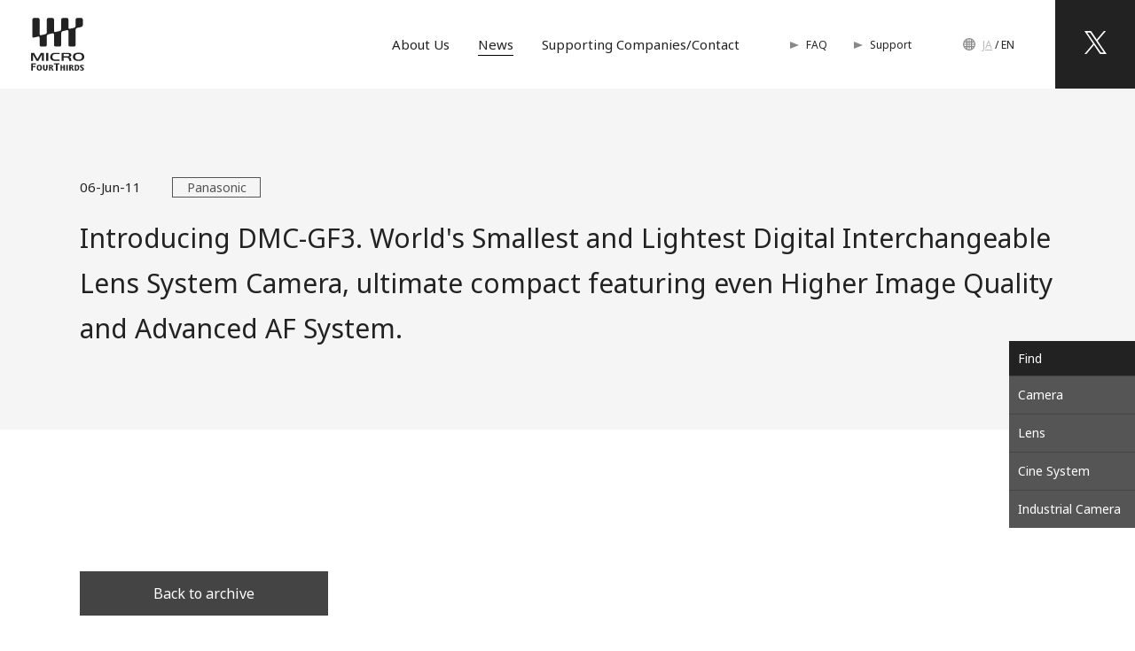

--- FILE ---
content_type: text/html; charset=utf-8
request_url: https://www.four-thirds.org/en/news/gg3/
body_size: 2968
content:
                                                                                                              
<!DOCTYPE html>
<html lang="en">
<head>
  <!-- Global site tag (gtag.js) - Google Analytics -->
<!-- <script async src="https://www.googletagmanager.com/gtag/js?id=UA-22266544-1"></script>
<script>
  window.dataLayer = window.dataLayer || [];
  function gtag(){dataLayer.push(arguments);}
  gtag('js', new Date());

  gtag('config', 'UA-22266544-1');
</script> -->

<!-- Google Tag Manager -->
<script>(function(w,d,s,l,i){w[l]=w[l]||[];w[l].push({'gtm.start':
new Date().getTime(),event:'gtm.js'});var f=d.getElementsByTagName(s)[0],
j=d.createElement(s),dl=l!='dataLayer'?'&l='+l:'';j.async=true;j.src=
'https://www.googletagmanager.com/gtm.js?id='+i+dl;f.parentNode.insertBefore(j,f);
})(window,document,'script','dataLayer','GTM-PF7HT7LQ');</script>
<!-- End Google Tag Manager -->

  <meta charset="utf-8">
  <meta http-equiv="X-UA-Compatible" content="IE=edge">
  <title>Introducing DMC-GF3. World's Smallest and Lightest Digital Interchangeable Lens System Camera, ultimate compact featuring even Higher Image Quality and Advanced AF System. | News | Micro Four Thirds</title>
<meta name="description" content="">
<meta name="keywords" content="Introducing DMC-GF3. World's Smallest and Lightest Digital Interchangeable Lens System Camera, ultimate compact featuring even Higher Image Quality and Advanced AF System.,マイクロフォーサーズ, Micro Four Thirds, ミラーレス, Mirrorless, レンズ交換式カメラ, Interchangeable lens camera, フォーサーズ,Four Thirds System,フォーサーズシステム,Digital camera,デジタル一眼レフカメラ,lens,レンズ,イメージセンサー,Image Sensor, OM Digital Solutions, Olympus, Panasonic, Sigma, OMデジタルソリューションズ, オリンパス, パナソニック, シグマ,　フルサイズ, フルフレーム, full frame">

  <meta property="og:type" content="website">
<meta property="og:site_name" content="Micro Four Thirds">
<meta property="og:url" content="https://www.four-thirds.org/en/news/gg3/">
<meta name="twitter:card" content="summary_large_image">
<meta name="twitter:site" content="Micro Four Thirds">
<meta property="og:title" content="Introducing DMC-GF3. World's Smallest and Lightest Digital Interchangeable Lens System Camera, ultimate compact featuring even Higher Image Quality and Advanced AF System.">
<meta property="og:description" content="">
<meta property="og:image" content="https://www.four-thirds.org/frontend/dist/img/head/ogp.png">

  <meta name="viewport" content="width=device-width, initial-scale=1, maximum-scale=1">
  <meta name="format-detection" content="telephone=no">
  <link rel="apple-touch-icon" sizes="180x180" href="https://www.four-thirds.org/frontend/dist/img/head/apple-touch-icon.png">
  <link rel="icon" type="image/png" sizes="32x32" href="https://www.four-thirds.org/frontend/dist/img/head/favicon-32x32.png">
  <link rel="icon" type="image/png" sizes="16x16" href="https://www.four-thirds.org/frontend/dist/img/head/favicon-16x16.png">
  <link rel="shortcut icon" href="https://www.four-thirds.org/frontend/dist/img/head/favicon.ico">
  <link href="https://fonts.googleapis.com/earlyaccess/notosansjapanese.css" rel="stylesheet">
  <link rel="stylesheet" href="https://www.four-thirds.org/frontend/dist/css/vendor/hamburgers.min.css">
  <link rel="stylesheet" href="https://www.four-thirds.org/frontend/dist/css/vendor/ress.min.css">
  <link rel="stylesheet" href="https://www.four-thirds.org/frontend/dist/css/style.min.css">
  <link rel="canonical" href="https://www.four-thirds.org/en/news/gg3/">
  <link rel="alternate" href="https://www.four-thirds.org/jp/news/gg3/" hreflang="jp">
  <link rel="alternate" href="https://www.four-thirds.org/jp/news/gg3/" hreflang="x-default">
</head>
<body>

<div id="pagetop" class="l-container">
  <header class="l-header">
    <div class="l-header__inner">
      <h1 class="l-header__siteLogo"><a class="l-header__siteLogoLink" href="/en/"><img width="60" height="60" src="https://www.four-thirds.org/frontend/dist/img/common/logo.svg" alt=""><span class="l-header__siteLogoText">Micro Four Thirds<br>official website</span></a></h1>
      <nav id="gnav" class="l-gnav js-gnav" aria-hidden="true">
        <ul class="l-gnav__list">
          <li class="l-gnav__item _about"><a href="/en/about/">About Us</a>
          <ul class="l-gnav__itemChildList">
            <li class="l-gnav__itemChildItem"><a href="/en/merit/">Benefits of Micro Four Thirds</a></li>
            <li class="l-gnav__itemChildItem"><a href="/en/body/">Camera</a></li>
            <li class="l-gnav__itemChildItem"><a href="/en/lens/">Lens</a></li>
            <li class="l-gnav__itemChildItem"><a href="/en/cine-sys/">Cine System</a></li>
            <li class="l-gnav__itemChildItem"><a href="/en/industry/">Industrial Camera</a></li>
          </ul>
          </li>
          <li class="l-gnav__item _news _current"><a href="/en/news/">News</a></li>
          <li class="l-gnav__item _company"><a href="/en/contact/">Supporting Companies/Contact</a></li>
        </ul>
        <ul class="l-gnav__list _faq">
          <li class="l-gnav__item _faq"><a href="/en/faq/">FAQ</a></li>
          <li class="l-gnav__item _faq"><a href="/en/support/">Support</a></li>
        </ul>
        <ul class="l-gnav__language">
          <li class="l-gnav__languageItem"><a href="/jp/">JA</a></li>
          <li class="l-gnav__languageItem _current"><a href="/en/">EN</a></li>
        </ul>
        <ul class="l-gnav__sns">
          <li class="l-gnav__snsItem _twitter"><a target="_blank" href="https://twitter.com/intent/follow?screen_name=fourthirds43"><span class="l-gnav__snsText"></span></a></li>
        </ul>
      </nav>
      <div class="c-hamburger js-hamburger">
        <button class="hamburger" type="button" aria-controls="gnav" aria-expanded="false"><span class="hamburger-box"><span class="hamburger-inner"></span></span></button>
      </div>
    </div>
  </header>
<ul class="p-stickyNavigation">
  <li class="p-stickyNavigation__item _title">Find</li>
  <li class="p-stickyNavigation__item">
    <a href="/en/body/" class="p-stickyNavigation__link">Camera</a>
  </li>
  <li class="p-stickyNavigation__item">
    <a href="/en/lens/" class="p-stickyNavigation__link">Lens</a>
  </li>
  <li class="p-stickyNavigation__item">
    <a href="/en/cine-sys/" class="p-stickyNavigation__link">Cine<br class="u-hidePC"> System</a>
  </li>
  <li class="p-stickyNavigation__item">
    <a href="/en/industry/" class="p-stickyNavigation__link">Industrial<br class="u-hidePC"> Camera</a>
  </li>
</ul>
<div class="l-contents">
  <main class="l-main">
    <div class="p-news">
      <section class="p-news__wrap--gray">
        <div class="p-news__inner">
          <div class="p-newsArticle">
            <div class="p-newsArticle__heading">
              <div class="p-newsArticle__block">
                <div class="p-newsArticle__info">
                  <time datetime="2011-06-13" class="p-newsArticle__date">06-Jun-11</time>
                </div>
                
                                                                                                              
                    <div class="p-newsArticle__maker"><span>Panasonic</span></div>
                                                </div>
              <h1 class="p-newsArticle__title">Introducing DMC-GF3. World's Smallest and Lightest Digital Interchangeable Lens System Camera, ultimate compact featuring even Higher Image Quality and Advanced AF System.</h1>
            </div>
          </div>
        </div>
      </section>
      <section class="p-news__wrap">
        <div class="p-news__inner">
          <div class="p-newsArticle">
            <div class="p-newsArticle__content">
              
              
              
                              
                          </div>
            <div class="c-btn _w280">
              <a href="/en/news/">Back to archive</a>
            </div>
          </div>
        </div>
      </section>
    </div>
  </main>
</div>
<footer class="l-footer">
  <div class="l-footer__inner">
    <div class="l-pagetop"><a href="#pagetop" class="l-pagetop__link"></a></div>
    <nav class="l-footer__nav">
      <ul class="l-footer__navList">
        <li class="l-footer__navItem"><a href="/en/">Portal Page</a></li>
      </ul>
      <ul class="l-footer__navList">
        <li class="l-footer__navItem"><a href="/en/about/">About Us</a>
          <ul class="l-footer__navChildList">
            <li class="l-footer__navChildItem"><a href="/en/merit/">Benefits of Micro Four Thirds</a>
            <li class="l-footer__navChildItem"><a href="/en/body/">Camera</a>
            <li class="l-footer__navChildItem"><a href="/en/lens/">Lens</a>
            <li class="l-footer__navChildItem"><a href="/en/cine-sys/">Cine System</a>
            <li class="l-footer__navChildItem"><a href="/en/industry/">Industrial Camera</a>
            </li>
          </ul>
        </li>
      </ul>
      <ul class="l-footer__navList">
        <li class="l-footer__navItem"><a href="/en/news/">News</a></li>
      </ul>
      <ul class="l-footer__navList">
        <li class="l-footer__navItem"><a href="/en/contact/">Supporting Companies/Contact</a></li>
        <li class="l-footer__navItem"><a href="/en/faq/">FAQs</a></li>
        <li class="l-footer__navItem"><a href="/en/support/">Support</a></li>
      </ul>
    </nav>
  </div>
  <div class="l-footer__copyright">
    <div class="l-footer__copyInner">
      <small class="l-footer__copyText">Copyright &copy;
        <script type="text/javascript">
          document.write(new Date().getFullYear());
        </script> OM Digital Solutions Corporation
      </small>
      <nav class="">
        <ul class="l-footer__copyNav">
          <li class="l-footer__copyNavItem"><a href="/en/policy/">Site policy</a></li>
        </ul>
      </nav>
    </div>
  </div>
</footer>
</div>
<script src="https://use.fontawesome.com/2cf9b15906.js"></script>
<script src="https://www.four-thirds.org/frontend/dist/js/vendor/ofi.min.js"></script>
<script src="https://www.four-thirds.org/frontend/dist/js/script.min.js"></script>
</body>
</html>


--- FILE ---
content_type: text/css
request_url: https://www.four-thirds.org/frontend/dist/css/style.min.css
body_size: 24542
content:
@charset "UTF-8";@import url(https://fonts.googleapis.com/css?family=Noto+Sans+JP:400,700&subset=japanese);@import url(https://fonts.googleapis.com/css?family=Noto+Serif+JP:400,700&subset=japanese);@import url(https://fonts.googleapis.com/css2?family=Noto+Sans:wght@400;700&display=swap);body{font-size:16px;font-size:1rem;color:#222}body._fixed{position:fixed;left:0;width:100%}body:lang(ja){font-family:"Noto Sans JP",sans-serif}body:lang(en){font-family:"Noto Sans",sans-serif}*{box-sizing:border-box;font-family:inherit;font-size:inherit;line-height:inherit}::after,::before{box-sizing:inherit}a,abbr,address,article,aside,audio,blockquote,body,canvas,caption,cite,code,dd,del,details,dfn,div,dl,dt,em,fieldset,figcaption,figure,footer,form,h1,h2,h3,h4,h5,h6,header,hgroup,html,iframe,img,ins,label,legend,li,main,mark,nav,ol,p,pre,q,section,small,span,strike,strong,sub,summary,sup,table,tbody,td,tfoot,th,thead,time,tr,ul,video{padding:0;margin:0;border:0}a{outline:0;-webkit-touch-callout:none}a:hover{text-decoration:none}:focus,a:focus{outline:0}a,a:visited{color:inherit}article,aside,footer,header,main,nav,section{display:block}ol,ul{list-style:none}img,video{max-width:100%}img{vertical-align:top;border-style:none}blockquote,q{quotes:none}blockquote::after,blockquote::before,q::after,q::before{content:none}[hidden]{display:none!important}[disabled]{cursor:not-allowed}:focus:not(:focus-visible){outline:0}input[type=date],input[type=email],input[type=number],input[type=password],input[type=tel],input[type=text],input[type=time],textarea{-webkit-appearance:none;-webkit-tap-highlight-color:transparent}textarea{display:block}fieldset{margin:0;border:none}legend{display:none}table{border-spacing:0;border-collapse:collapse}[v-cloak]{visibility:hidden}.l-loading{z-index:9999}.l-header{z-index:1002}.l-footer{z-index:1000}.c-photoModal{z-index:2000}br.c-brSP{display:inline}@media (min-width:1025px){br.c-brSP{display:none}}br.c-brPC{display:none}@media (min-width:1025px){br.c-brPC{display:inline}}.c-btn a,.c-btn button{display:flex;align-items:center;justify-content:center;width:100%;height:50px;color:#fff;text-decoration:none;background-color:#444;border:0}@media (min-width:1025px){.c-btn a,.c-btn button{transition:opacity .3s ease-in-out}.c-btn a:hover,.c-btn button:hover{opacity:.6}}@media (min-width:1025px){.c-btn a,.c-btn button{height:50px}}.c-btn._w280{display:block;width:100%;max-width:300px}@media (min-width:1025px){.c-btn._w280{width:280px;max-width:280px}}.c-btn._wwwLink a[target=_blank]::after{display:none}.c-btn._wwwLink span::after{display:inline-block;width:18px;height:13px;margin-left:10px;content:"";background-image:url(../img/common/icon_wwwlink.svg)}.c-btnWrap{display:flex;justify-content:center}@media (min-width:1025px){.c-btnWrap{justify-content:inherit}}.c-checkbox{line-height:1.1}.c-checkbox input[type=checkbox]{display:none;margin:0}.c-checkbox input[type=checkbox]:checked+.c-checkbox__label{color:#000}.c-checkbox input[type=checkbox]:checked+.c-checkbox__label::after{position:absolute;top:50%;left:4px;box-sizing:border-box;display:block;width:10px;height:7px;margin-top:-5px;color:#000;content:"";border-bottom:3px solid #000;border-left:3px solid #000;transform:rotate(-45deg)}.c-checkbox input[type=checkbox]:checked+.c-checkbox__label::before{background-color:#fff;border:2px solid #000}.c-checkbox .c-checkbox__label{position:relative;display:inline-block;padding-left:28px;margin-right:20px;color:#787878;cursor:pointer}.c-checkbox .c-checkbox__label::before{position:absolute;top:50%;left:2px;box-sizing:border-box;display:block;width:15px;height:15px;margin-top:-7px;content:"";background-color:#e1e1e1;border:2px solid #e1e1e1}.c-checkbox:hover .c-checkbox__label{color:#222}@media (min-width:1250px){.c-hamburger{display:none}}body:not(._useTransition) .c-hamburger .hamburger .hamburger-inner,body:not(._useTransition) .c-hamburger .hamburger .hamburger-inner::after,body:not(._useTransition) .c-hamburger .hamburger .hamburger-inner::before{transition:none}.c-hamburger .hamburger[aria-expanded=true] .hamburger-inner{transform:rotate(30deg)}.c-hamburger .hamburger[aria-expanded=true] .hamburger-inner::before{opacity:0}.c-hamburger .hamburger[aria-expanded=true] .hamburger-inner::after{top:0;transform:rotate(-60deg)}[class*=c-heading]{line-height:1.4;color:#000}[class*=c-heading]._center{text-align:center}[class*=c-heading]._right{text-align:right}[class*=c-heading]._left{text-align:left}[class*=c-heading]:first-child{margin-top:0}.c-heading01{margin-bottom:53px;font-size:36px;font-size:2.25rem;font-weight:400}@media (max-width:599px){.c-heading01{margin-bottom:25px;font-size:28px;font-size:1.75rem}}.c-heading02{margin-top:2em;margin-bottom:.5em;font-size:18px;font-size:1.125rem}.c-heading03{margin-top:2em;margin-bottom:.5em;font-size:14px;font-size:.875rem}.c-heading04{margin-bottom:8px;font-size:15px;font-size:.9375rem;font-weight:500}@media (max-width:599px){.c-heading04{font-size:14px;font-size:.875rem}}.c-heading05{margin-top:2em;margin-bottom:.5em;font-size:18px;font-size:1.125rem}.c-icon{display:inline-block;height:20px;padding-right:6px;padding-left:6px;font-size:12px;font-size:.75rem;line-height:20px;text-decoration:none;vertical-align:middle;background-color:#a00}@media (min-width:1025px){.c-icon{height:26px;padding-right:8px;padding-left:8px;line-height:26px}}.c-icon._red{color:#fff;background-color:#a00}.c-icon._marginLeft{margin-left:5px}@media (min-width:1025px){.c-icon._marginLeft{margin-left:7px}}.c-icon._uppercase{text-transform:uppercase}.c-photoModal{position:fixed;top:0;left:0;display:flex;flex-direction:column;align-items:center;justify-content:center;width:100vw;height:100vh;padding-right:15px;padding-left:15px;pointer-events:none;background-color:rgba(115,115,115,.95);opacity:0;transition:opacity .3s ease-out}@media (min-width:1025px){.c-photoModal{padding-right:60px;padding-left:60px}}.c-photoModal._show{pointer-events:auto;opacity:1}.c-photoModal .c-photoModal__inner{position:relative;max-width:900px;padding:100px 0 50px;margin-right:auto;margin-left:auto;overflow-y:auto}@media (min-width:1025px){.c-photoModal .c-photoModal__inner{padding:50px 50px 50px}}.c-photoModal .c-photoModal__btn{position:absolute;top:50px;right:0;z-index:100;width:50px;height:50px;cursor:pointer;background-color:#000;border:0;outline:0}@media (min-width:1025px){.c-photoModal .c-photoModal__btn{transition:opacity .3s ease-in-out}.c-photoModal .c-photoModal__btn:hover{opacity:.6}}@media (min-width:1025px){.c-photoModal .c-photoModal__btn{top:50px;right:0;width:50px;height:50px}}.c-photoModal .c-photoModal__btn::before{position:absolute;top:50%;left:50%;width:2px;height:30px;margin-top:-15px;margin-left:-1px;pointer-events:none;content:"";background:#fff;transform:rotate(-45deg)}.c-photoModal .c-photoModal__btn::after{position:absolute;top:50%;left:50%;width:30px;height:2px;margin-top:-1px;margin-left:-15px;pointer-events:none;content:"";background:#fff;transform:rotate(135deg)}.c-photoModal .c-photoModal__btn span{position:absolute;width:1px;height:1px;padding:0;margin:-1px;overflow:hidden;clip:rect(1px 1px 1px 1px);border:0}.c-photoModal .c-photoModal__Photos{width:100%}.c-photoModal .c-photoModal__Photo._current{position:relative;z-index:1}.c-photoModal .c-photoModal__Photo:not(._current){position:absolute;top:0;left:0;opacity:0}.c-photoModal .c-photoModal__item{margin-bottom:30px;text-align:center}.c-photoModal .c-photoModal__item img{width:auto;height:auto;max-height:800px}.c-photoModal .c-photoModal__movie{position:relative;width:100%;min-width:800px;padding-top:56.25%}.c-photoModal .c-photoModal__movie iframe{position:absolute;top:0;right:0;width:100%!important;height:100%!important}.c-photoModal .c-photoModal__text{margin-top:30px;font-size:15px;font-size:.9375rem;color:#fff;text-align:center}.c-photoModal .c-photoModal__thumbs{display:flex;justify-content:center;max-width:900px}.c-photoModal .c-photoModal__thumb{display:flex;align-items:center;justify-content:center;width:20%;max-width:180px;height:108px;overflow:hidden;text-align:center;background-color:#000;opacity:.5;transition:opacity .3s ease-in-out}@media (min-width:1025px){.c-photoModal .c-photoModal__thumb{cursor:pointer}}.c-photoModal .c-photoModal__thumb img{width:auto;height:auto;max-height:108px}@media (min-width:1025px){.c-photoModal .c-photoModal__thumb img{cursor:pointer}}.c-photoModal .c-photoModal__thumb:hover{opacity:.8}.c-photoModal .c-photoModal__thumb._current{opacity:1}.c-photoModal .c-photoModal__thumb+.c-photoModal__thumb{margin-left:1px}.c-searchSelect{display:flex;align-items:center;margin-top:20px}.c-searchSelect .c-searchSelect__item{position:relative}.c-searchSelect .c-searchSelect__item::after{position:absolute;top:50%;right:10px;display:block;width:0;height:0;pointer-events:none;content:"";border-style:solid;border-width:5px 4px 0 4px;transform:translateY(-50%)}@media (min-width:1025px){.c-searchSelect .c-searchSelect__item::after{right:16px}}@media (max-width:1024px){.c-searchSelect .c-searchSelect__item:first-child{flex:1}}.c-searchSelect .c-searchSelect__item:nth-child(n+2){display:flex;align-items:center;margin-left:8px}@media (min-width:1025px){.c-searchSelect .c-searchSelect__item:nth-child(n+2){margin-left:12px}}@media (max-width:1024px){.c-searchSelect .c-searchSelect__item:nth-child(n+2){width:calc(50% + 15px / 2)}}.c-searchSelect .c-searchSelect__item:nth-child(n+2)::before{display:block;width:15px;margin-right:8px;content:"〜"}@media (min-width:1025px){.c-searchSelect .c-searchSelect__item:nth-child(n+2)::before{margin-right:12px}}.c-searchSelect .c-searchSelect__item._active::after{border-color:#000 transparent transparent transparent}.c-searchSelect .c-searchSelect__item._active .c-searchSelect__select{background:#fff}.c-searchSelect .c-searchSelect__item:not(._active)::after{border-color:#aaa transparent transparent transparent}.c-searchSelect .c-searchSelect__item:not(._active) .c-searchSelect__select{color:#aaa;background:#e1e1e1}@media (min-width:1025px){.c-searchSelect .c-searchSelect__item:not(._active) .c-searchSelect__select{transition:background-color .3s ease-in-out}.c-searchSelect .c-searchSelect__item:not(._active) .c-searchSelect__select:hover{background-color:#efefef}}.c-searchSelect .c-searchSelect__select{width:100%;height:60px;padding-right:28px;padding-left:22px;font-size:14px;font-size:.875rem;cursor:pointer;border:none;-webkit-appearance:none;-moz-appearance:none;appearance:none}@media (min-width:1025px){.c-searchSelect .c-searchSelect__select{width:150px;padding-right:40px;padding-left:32px;font-size:16px;font-size:1rem}}.c-searchSelect .c-searchSelect__select::-ms-expand{display:none}@media (min-width:1025px){body:lang(en) .c-searchSelect .c-searchSelect__select{width:200px}}.c-searchWindow{position:relative;max-width:600px;margin-top:21px}.c-searchWindow::before{position:absolute;top:50%;left:30px;display:block;width:20px;height:18px;margin-top:-9px;content:"";background-image:url(../img/common/icon_search.svg)}.c-searchWindow .c-searchWindow__input{box-sizing:border-box;width:100%;height:50px;padding-left:60px;background:#e1e1e1;border-radius:25px}@media (min-width:1025px){.c-searchWindow .c-searchWindow__input{height:60px;padding-left:70px;border-radius:30px;transition:background-color .3s ease-in-out}.c-searchWindow .c-searchWindow__input:hover{background-color:#efefef}}.c-searchWindow .c-searchWindow__input::-moz-placeholder{font-size:15px;font-size:.9375rem;color:#aaa}.c-searchWindow .c-searchWindow__input::placeholder{font-size:15px;font-size:.9375rem;color:#aaa}.c-selectMenu{margin-top:20px}@media (min-width:1025px){.c-selectMenu{margin-top:24px}}.c-selectMenu .c-selectMenu__list{display:flex;flex-wrap:wrap}.c-selectMenu .c-selectMenu__item{border-top:1px solid #f5f5f5;border-left:1px solid #f5f5f5}.c-selectMenu__list._column2 .c-selectMenu__item{width:50%}.c-selectMenu__list._column2 .c-selectMenu__item:nth-child(even){border-left:1px solid #f5f5f5}.c-selectMenu__list._column3:not(._spColumn2) .c-selectMenu__item{width:33.3%}.c-selectMenu__list._column3:not(._spColumn2) .c-selectMenu__item:nth-of-type(2n+1){border-left:1px solid #f5f5f5}.c-selectMenu__list._column3:not(._spColumn2) .c-selectMenu__item:nth-of-type(3n+1){border-left:none}.c-selectMenu__list._column3:not(._spColumn2) .c-selectMenu__item:nth-of-type(-n+3){border-top:none}.c-selectMenu__list._column3._spColumn2 .c-selectMenu__item{width:50%}@media (min-width:1025px){.c-selectMenu__list._column3._spColumn2 .c-selectMenu__item{width:33.3%}}.c-selectMenu__list._column3._spColumn2 .c-selectMenu__item:nth-of-type(2n+1){border-left:none}@media (min-width:1025px){.c-selectMenu__list._column3._spColumn2 .c-selectMenu__item:nth-of-type(2n+1){border-left:1px solid #f5f5f5}}@media (min-width:1025px){.c-selectMenu__list._column3._spColumn2 .c-selectMenu__item:nth-of-type(3n+1){border-left:none}.c-selectMenu__list._column3._spColumn2 .c-selectMenu__item:nth-of-type(-n+3){border-top:none}}.c-selectMenu__list._column4 .c-selectMenu__item{width:33.3%}@media (min-width:1025px){.c-selectMenu__list._column4 .c-selectMenu__item{width:25%}}.c-selectMenu__list._column4 .c-selectMenu__item:nth-of-type(-n+3){border-top:none}@media (min-width:1025px){.c-selectMenu__list._column4 .c-selectMenu__item:nth-of-type(4n+1){border-left:none}.c-selectMenu__list._column4 .c-selectMenu__item:nth-of-type(-n+4){border-top:none}}@media (max-width:1024px){.c-selectMenu__list._column5 .c-selectMenu__item{width:50%}.c-selectMenu__list._column5 .c-selectMenu__item:nth-child(odd){border-left:none}}@media (min-width:1025px){.c-selectMenu__list._column5 .c-selectMenu__item:nth-child(n+6){width:25%}.c-selectMenu__list._column5 .c-selectMenu__item:not(:nth-child(n+6)){width:20%}.c-selectMenu__list._column5 .c-selectMenu__item:first-child,.c-selectMenu__list._column5 .c-selectMenu__item:nth-child(4n+6){border-left:none}}.c-selectMenu .c-selectMenu__item input[type=checkbox],.c-selectMenu .c-selectMenu__item input[type=radio]{display:none}.c-selectMenu .c-selectMenu__text{display:flex;align-items:center;justify-content:center;width:100%;height:100%;padding:15px 10px;font-size:14px;font-size:.875rem;line-height:1.7857142857;color:#787878;word-break:break-word;pointer-events:initial;cursor:pointer;background-color:#e1e1e1;border:none}.c-selectMenu__list .c-selectMenu__item input:checked+.c-selectMenu__text{font-weight:500;color:#222;background-color:#fff}@media (min-width:1025px){.c-selectMenu .c-selectMenu__text{padding:20px 10px;font-size:16px;font-size:1rem;transition:background-color .3s ease-in-out}.c-selectMenu .c-selectMenu__text:hover{background-color:#efefef}}.c-tableNormal{width:100%;margin-top:10px;border-top:1px solid #dcdcdc;border-right:1px solid #dcdcdc;border-bottom:1px solid #dcdcdc}.c-tableNormal a{transition:.1s ease-in-out}.c-tableNormal a:hover{color:#000}@media (min-width:600px){.c-tableNormal{margin-top:30px}}.c-tableNormal caption{position:absolute;position:inherit;width:1px;height:1px;padding:0;margin:-1px;overflow:hidden;clip:rect(1px 1px 1px 1px);border:0}.c-tableNormal td,.c-tableNormal th{padding:16px 6px;vertical-align:top;border-top:1px solid #dcdcdc;border-left:1px solid #dcdcdc}@media (min-width:1025px){.c-tableNormal td,.c-tableNormal th{padding:9px 18px}}.c-tableNormal tbody td,.c-tableNormal tbody th{font-size:15px;font-size:.9375rem;text-align:left}@media (min-width:1025px){.c-tableNormal tbody td,.c-tableNormal tbody th{line-height:2}}.c-tableNormal tbody th{min-width:7em;font-weight:400;background-color:#f5f5f5}@media (min-width:1025px){.c-tableNormal tbody th{width:230px}}.c-tableNormal tbody td{line-height:1.6}.l-container{padding-top:70px;padding-bottom:50px}@media (min-width:1250px){.l-container{padding-top:100px;padding-bottom:inherit}}.l-contents{width:100%}.p-kv+.l-contents{margin-top:40px}.l-contents .loading{height:100vh;padding-top:80px}.l-footer{position:relative;background:#222}.l-footer .l-footer__inner{display:flex;flex-direction:column;justify-content:flex-start}@media (min-width:1025px){.l-footer .l-footer__inner{flex-direction:row;min-height:350px;padding-top:60px;padding-left:70px;margin-right:auto;margin-left:auto}}.l-footer .l-footer__nav{display:flex;flex-direction:column;padding:45px 5%}@media (min-width:1025px){.l-footer .l-footer__nav{flex-direction:row;padding:0}}.l-footer .l-footer__navList{display:flex;flex-direction:column}.l-footer .l-footer__navList+.l-footer__navList{margin-top:20px}@media (min-width:1025px){.l-footer .l-footer__navList+.l-footer__navList{margin-top:0;margin-left:75px}}.l-footer .l-footer__navItem{font-size:15px;font-size:.9375rem}@media (min-width:1025px){.l-footer .l-footer__navItem{font-size:17px;font-size:1.0625rem}}.l-footer .l-footer__navItem a{position:relative;color:#fff;text-decoration:none}.l-footer .l-footer__navItem a::after{position:absolute;bottom:-3px;left:0;width:100%;height:1px;content:"";transition:transform .3s;transform:scale(1,0);transform-origin:right top}@media (min-width:1025px){.l-footer__navItem a:hover::after{background-color:#fff;transform:scale(1,1);transform-origin:left top}}.l-footer .l-footer__navItem+.l-footer__navItem{margin-top:25px}.l-footer .l-footer__navChildList{display:none}@media (min-width:1025px){.l-footer .l-footer__navChildList{display:block;margin-top:30px}}.l-footer .l-footer__navChildList .l-footer__navChildItem{position:relative;font-size:14px;font-size:.875rem}.l-footer .l-footer__navChildList .l-footer__navChildItem::before{position:absolute;top:50%;content:"";border-top:3px solid transparent;border-bottom:3px solid transparent;border-left:8px solid #888;transform:translateY(-50%)}.l-footer .l-footer__navChildList .l-footer__navChildItem a{padding-left:1em;color:#ccc}.l-footer .l-footer__navChildList .l-footer__navChildItem a::after{bottom:-1px}.l-footer .l-footer__navChildList .l-footer__navChildItem+.l-footer__navChildItem{margin-top:10px}.l-footer .l-footer__copyright{display:flex;align-items:center;padding:15px 15px;background-color:#3f3f3f}@media (min-width:1025px){.l-footer .l-footer__copyright{height:50px;padding:0 30px}}.l-footer .l-footer__copyInner{display:flex;flex-direction:column-reverse;width:100%}@media (min-width:1025px){.l-footer .l-footer__copyInner{flex-direction:row;justify-content:space-between;margin-right:auto;margin-left:auto}}.l-footer .l-footer__copyText{font-size:12px;font-size:.75rem;color:#999}.l-footer .l-footer__copyNav{margin-bottom:15px}@media (min-width:1025px){.l-footer .l-footer__copyNav{margin-bottom:inherit}}.l-footer .l-footer__copyNavItem{font-size:12px;font-size:.75rem}@media (min-width:1025px){.l-footer .l-footer__copyNavItem{font-size:13px;font-size:.8125rem}}.l-footer .l-footer__copyNavItem a{color:#ccc;text-decoration:underline}.l-footer .l-footer__copyNavItem a:hover{text-decoration:none}.l-gnav{position:fixed;top:70px;left:0;z-index:100;flex-grow:1;justify-content:flex-end;width:100vw;height:100vh;padding-top:56px;padding-right:30px;padding-left:30px;background-color:#fff}@media (max-width:599px){.l-gnav{padding-top:30px}}@media (max-width:1024px){.l-gnav{padding-bottom:180px;overflow-y:scroll}}@media (max-width:1249px){body._useTransition .l-gnav{transition:opacity .2s ease-out}}@media (min-width:1250px){.l-gnav{position:inherit;display:flex;width:inherit;height:inherit;padding-top:inherit;padding-right:0}}.l-gnav[aria-hidden=true]{pointer-events:none;opacity:0}@media (max-width:1249px){.l-gnav[aria-hidden=false] .l-gnav__item a,.l-gnav[aria-hidden=false] .l-gnav__item._faq::before,.l-gnav[aria-hidden=false] .l-gnav__language{-webkit-animation:slideUp .3s ease-out .3s forwards;animation:slideUp .3s ease-out .3s forwards}.l-gnav[aria-hidden=false] .l-gnav__sns{-webkit-animation:slideUpButtons .3s ease-out .5s forwards;animation:slideUpButtons .3s ease-out .5s forwards}}.l-gnav .l-gnav__list{display:flex;flex-direction:column;align-items:inherit}@media (max-width:1249px){.l-gnav .l-gnav__list{overflow:hidden}}@media (min-width:1250px){.l-gnav .l-gnav__list{flex-direction:row;align-items:center;margin-right:5%;margin-left:5%}}.l-gnav .l-gnav__list._faq{margin-top:20px}@media (min-width:1250px){.l-gnav .l-gnav__list._faq{margin-top:0}}@media (min-width:1250px){.l-gnav .l-gnav__list._faq{margin-left:0}}@media (min-width:1250px){.l-gnav .l-gnav__list._faq .l-gnav__item{margin-top:0}}@media (min-width:1250px){.l-gnav .l-gnav__list._faq .l-gnav__item{display:inline-block;margin-left:0}}@media (min-width:1250px){.l-gnav .l-gnav__list._faq .l-gnav__item:first-child{margin-right:30px}}.l-gnav .l-gnav__item{display:inline-block;font-size:16px;font-size:1rem;letter-spacing:.08em;white-space:nowrap}@media (min-width:1250px){.l-gnav .l-gnav__item{font-size:15px;font-size:.9375rem;letter-spacing:inherit}}body:lang(en) .l-gnav .l-gnav__item{white-space:inherit}@media (min-width:1025px){body:lang(en) .l-gnav .l-gnav__item{white-space:inherit}}.l-gnav .l-gnav__item+.l-gnav__item{margin-top:28px}@media (max-width:599px){.l-gnav .l-gnav__item+.l-gnav__item{margin-top:18px}}@media (min-width:1250px){.l-gnav .l-gnav__item+.l-gnav__item{margin-top:inherit}}@media (min-width:1250px){.l-gnav .l-gnav__item+.l-gnav__item{margin-left:32px}}.l-gnav .l-gnav__item a{position:relative;text-decoration:none}@media (max-width:1249px){.l-gnav .l-gnav__item a{display:block}}@media (min-width:1025px){.l-gnav .l-gnav__item a::after{position:absolute;bottom:-3px;left:0;width:100%;height:1px;content:"";transition:transform .3s;transform:scale(1,0);transform-origin:right top}}.l-gnav__item._current a::after{background-color:#000;transform:scale(1,1);transform-origin:left top}.l-gnav__item a:hover::after{background-color:#000;transform:scale(1,1);transform-origin:left top}.l-gnav .l-gnav__item._faq{position:relative;padding-left:18px;font-size:14px;font-size:.875rem}@media (min-width:1250px){.l-gnav .l-gnav__item._faq{font-size:12px;font-size:.75rem}}.l-gnav .l-gnav__item._faq::before{position:absolute;top:50%;left:0;display:block;width:0;height:0;margin-top:-3px;content:"";border-color:transparent transparent transparent #888;border-style:solid;border-width:4px 0 4px 10px}.l-gnav .l-gnav__item .l-gnav__itemChildList{margin-top:22px;margin-left:20px}@media (min-width:1250px){.l-gnav .l-gnav__item .l-gnav__itemChildList{display:none}}.l-gnav .l-gnav__item .l-gnav__itemChildItem{font-size:14px;font-size:.875rem;letter-spacing:inherit}.l-gnav .l-gnav__item .l-gnav__itemChildItem a::after{display:none}.l-gnav .l-gnav__item .l-gnav__itemChildItem+.l-gnav__itemChildItem{margin-top:15px}@media (max-width:599px){.l-gnav .l-gnav__item .l-gnav__itemChildItem+.l-gnav__itemChildItem{margin-top:12px}}.l-gnav .l-gnav__language{position:fixed;right:20px;bottom:90px;display:flex;align-items:center;padding-left:16px;font-size:12px;font-size:.75rem}@media (min-width:1250px){.l-gnav .l-gnav__language{position:relative;right:0;bottom:inherit;flex:none;width:inherit;margin-right:46px}}.l-gnav .l-gnav__language::before{position:absolute;left:0;display:block;width:14px;height:14px;content:"";background-image:url(../img/common/icon_language.svg)}.l-gnav .l-gnav__language .l-gnav__languageItem a{color:#bbb;text-decoration:underline}.l-gnav .l-gnav__language .l-gnav__languageItem::before{margin-right:3px;margin-left:3px;content:"/"}.l-gnav .l-gnav__language .l-gnav__languageItem:first-child::before{content:""}.l-gnav .l-gnav__language .l-gnav__languageItem._current a{color:#222;text-decoration:none}.l-gnav .l-gnav__sns{position:fixed;bottom:0;left:0;display:flex}@media (min-width:1250px){.l-gnav .l-gnav__sns{position:inherit;bottom:inherit;left:inherit}}.l-gnav .l-gnav__sns .l-gnav__snsItem:hover{text-decoration:underline}.l-gnav .l-gnav__sns .l-gnav__snsItem a{display:flex;align-items:center;justify-content:center;width:100vw;height:60px;font-size:13px;font-size:.8125rem;color:#fff;text-decoration:none}@media (min-width:1250px){.l-gnav .l-gnav__sns .l-gnav__snsItem a{width:90px;height:100px;font-size:12px;font-size:.75rem}}.l-gnav .l-gnav__sns .l-gnav__snsItem a .l-gnav__snsText{position:relative;padding-left:40px}@media (min-width:1250px){.l-gnav .l-gnav__sns .l-gnav__snsItem a .l-gnav__snsText{padding-left:inherit;margin-top:34px}}.l-gnav .l-gnav__sns .l-gnav__snsItem a .l-gnav__snsText::before{position:absolute;left:0;display:block;width:26px;height:26px;content:"";background-repeat:no-repeat}@media (min-width:1250px){.l-gnav .l-gnav__sns .l-gnav__snsItem a .l-gnav__snsText::before{left:50%;margin-top:-32px;margin-left:-12px}}.l-gnav .l-gnav__sns .l-gnav__snsItem._facebook a{background-color:#3f3f3f}.l-gnav .l-gnav__sns .l-gnav__snsItem._facebook .l-gnav__snsText::before{margin-top:-4px;background-image:url(../img/common/icon_facebook.svg)}@media (min-width:1250px){.l-gnav .l-gnav__sns .l-gnav__snsItem._facebook .l-gnav__snsText::before{margin-top:-32px}}.l-gnav .l-gnav__sns .l-gnav__snsItem._twitter a{background-color:#222}.l-gnav .l-gnav__sns .l-gnav__snsItem._twitter .l-gnav__snsText::before{background-image:url(../img/common/icon_twitter.svg)}.l-gnav .l-gnav__sns .l-gnav__snsItem a::after{content:none}@media (max-width:1249px){.l-gnav .l-gnav__item a,.l-gnav .l-gnav__item._faq::before,.l-gnav .l-gnav__language,.l-gnav .l-gnav__sns{opacity:0;transform:translateY(15px)}}@-webkit-keyframes slideUp{0%{opacity:0;transform:translateY(15px)}100%{opacity:1;transform:none}}@keyframes slideUp{0%{opacity:0;transform:translateY(15px)}100%{opacity:1;transform:none}}@-webkit-keyframes slideUpButtons{0%{opacity:0;transform:translateY(100%)}100%{opacity:1;transform:none}}@keyframes slideUpButtons{0%{opacity:0;transform:translateY(100%)}100%{opacity:1;transform:none}}.l-header{position:fixed;top:0;width:100%;height:70px;background-color:#fff}@media (min-width:1250px){.l-header{height:100px}}.l-header .l-header__inner{display:flex;align-items:center;justify-content:flex-start;height:70px;padding-left:15px}@media (min-width:1250px){.l-header .l-header__inner{height:100px;padding-left:35px;margin-right:auto;margin-left:auto}}.l-header .l-header__siteText{font-size:10px;font-size:.625rem}@media (min-width:1250px){.l-header .l-header__siteText{margin-left:20px;font-size:12px;font-size:.75rem}}.l-header .l-header__siteLogo{display:flex;flex-direction:column}@media (min-width:1025px){.l-header .l-header__siteLogo{transition:opacity .3s ease-in-out}.l-header .l-header__siteLogo:hover{opacity:.6}}.l-header .l-header__siteLogo img{width:46px;height:46px}@media (min-width:1250px){.l-header .l-header__siteLogo img{width:60px;height:60px}}.l-header .l-header__siteLogoLink{display:flex;flex-direction:row;text-decoration:none}.l-header .l-header__siteLogoText{display:flex;align-items:center;margin-left:30px;font-size:11px;font-size:.6875rem}@media (min-width:1250px){.l-header .l-header__siteLogoText{display:none;margin-left:20px}}.l-header .c-hamburger{position:absolute;right:0;padding:0}.l-header .c-hamburger .hamburger-box{width:36px}.l-header .c-hamburger .hamburger-inner,.l-header .c-hamburger .hamburger-inner::after,.l-header .c-hamburger .hamburger-inner::before{width:30px;height:2px}.l-header .c-hamburger .hamburger-inner::before{top:-8px}.l-header .c-hamburger .hamburger-inner{margin-top:1px}.l-header .c-hamburger .hamburger-inner::after{top:8px}.l-header .c-hamburger .hamburger.is-active .hamburger-inner::after{top:0;transform:rotate(-60deg)}.l-header .c-hamburger .hamburger.is-active .hamburger-inner{transform:rotate(30deg)}.l-main{width:100%;margin-right:auto;margin-left:auto}.l-pagetop{position:absolute;top:0;right:0;width:70px;height:70px}@media (max-width:599px){.l-pagetop{position:relative;width:100%;height:60px}}@media (min-width:1025px){.l-pagetop{right:35px}}.l-pagetop .l-pagetop__link{display:block;width:100%;height:100%;background-color:#000}.l-pagetop .l-pagetop__link::after{position:absolute;top:50%;left:50%;display:inline-block;width:14px;height:14px;margin-top:-4px;margin-left:-6px;content:"";border-top:2px solid #fff;border-right:2px solid #fff;transform:rotate(-45deg)}.p-about{position:relative;display:flex;flex-direction:column;padding-top:58px;padding-right:5%;padding-bottom:67px;padding-left:5%;text-decoration:none;background-color:#444}@media (min-width:1025px){.p-about{flex-direction:row;justify-content:center;height:450px;padding:initial}}.p-about .p-about__logo{z-index:2;order:1;margin-right:auto;margin-left:auto;text-align:center}.p-about .p-about__logo>img{width:156px;height:auto}@media (min-width:1025px){.p-about .p-about__logo{display:flex;align-items:center;justify-content:center;order:2;width:50%;margin-left:0}.p-about .p-about__logo>img{width:232px}}.p-about .p-about__textBlock{z-index:2;display:flex;flex:auto;flex-direction:column;align-items:center;justify-content:center;order:2;width:100%;margin-top:47px}@media (min-width:1025px){.p-about .p-about__textBlock{order:1;width:50%;margin-top:0}}@media (min-width:1025px){.p-about .p-about__textInner{display:inline-table;max-width:600px;margin-left:75px}}.p-about .p-about__title{padding-right:6px;padding-left:5px;margin-top:-13px;font-size:24px;font-size:1.5rem;font-weight:400;line-height:1.666;color:#fff}@media (min-width:1025px){.p-about .p-about__title{padding-right:0;padding-left:0;margin-top:0;font-size:30px;font-size:1.875rem}}.p-about .p-about__description{padding-right:6px;padding-left:5px;margin-top:22px;font-size:15px;font-size:.9375rem;line-height:2;color:#fff;letter-spacing:-.015em}@media (min-width:1025px){.p-about .p-about__description{padding-right:0;padding-left:0;margin-top:34px;letter-spacing:0}}.p-about .c-btn{max-width:280px;margin-top:35px;margin-right:auto;margin-left:auto}@media (min-width:1025px){.p-about .c-btn{margin-top:47px;margin-right:initial;margin-left:initial}}.p-about .c-btn>a{color:#444;text-decoration:none;background-color:#fff}.p-aboutVisual{position:relative}@media (max-width:1024px){.p-aboutVisual{padding-top:150px}}@media (max-width:599px){.p-aboutVisual{padding-top:260px}}@media (min-width:1025px){.p-aboutVisual{background-color:#e7e7e7;background-image:url(../img/about/visual_pc.jpg);background-repeat:no-repeat;background-position:center;background-size:cover}}@media (max-width:1024px){body:lang(en) .p-aboutVisual{padding-top:200px}}@media (max-width:599px){body:lang(en) .p-aboutVisual{padding-top:350px}}@media (max-width:1024px){body:lang(en) .p-aboutVisual .p-aboutVisual__text{padding-bottom:200px}}@media (max-width:1024px){.p-aboutVisual .p-aboutVisual__container{min-height:940px;background-image:url(../img/about/visual_sp.jpg);background-position:center;background-size:cover}}@media (max-width:599px){.p-aboutVisual .p-aboutVisual__container{min-height:580px}}@media (min-width:1025px){.p-aboutVisual .p-aboutVisual__wrap{position:relative;display:flex;flex-direction:column;justify-content:center;height:610px}}.p-aboutVisual .p-aboutVisual__bg{position:relative}@media (max-width:1024px){.p-aboutVisual .p-aboutVisual__bg{padding-bottom:80px}}@media (min-width:1025px){.p-aboutVisual .p-aboutVisual__bg{display:none}}.p-aboutVisual .p-aboutVisual__bg>.p-aboutVisual__bgImage{width:100%;height:auto}.p-aboutVisual .p-aboutVisual__iconWrap{width:100%;max-width:1280px;height:100%;margin:auto}.p-aboutVisual .p-aboutVisual__icon{position:absolute;top:45%;right:10px;z-index:2;width:100px;height:auto}@media (min-width:1025px){.p-aboutVisual .p-aboutVisual__icon{top:70px;right:5%;width:140px}}body:lang(en) .p-aboutVisual .p-aboutVisual__icon{top:50%}@media (min-width:600px){body:lang(en) .p-aboutVisual .p-aboutVisual__icon{top:40%}}@media (min-width:1025px){body:lang(en) .p-aboutVisual .p-aboutVisual__icon{top:70px}}.p-aboutVisual .p-aboutVisual__inner{padding-right:5%;padding-left:5%}@media (min-width:1025px){.p-aboutVisual .p-aboutVisual__inner{position:absolute;top:50%;display:flex;justify-content:center;width:50%;padding-right:0;padding-left:0;transform:translateY(-50%)}}@media (min-width:1025px){.p-aboutVisual .p-aboutVisual__textInner{margin-left:75px}}@media (max-width:1024px){.p-aboutVisual .p-aboutVisual__text{position:absolute;top:0;left:0;z-index:2;width:100%;min-height:396px;padding-right:5%;padding-left:5%;background:linear-gradient(180deg,#e2e0df 50%,rgba(230,228,227,.42) 78.96%,rgba(238,236,235,0) 100%)}}@media (max-width:599px){.p-aboutVisual .p-aboutVisual__text{background:linear-gradient(180deg,#e2e0df 70%,rgba(230,228,227,.42) 78.96%,rgba(238,236,235,0) 100%)}}.p-aboutVisual .p-aboutVisual__title{padding-top:50px;font-size:24px;font-size:1.5rem;font-weight:400;line-height:1.64;text-shadow:1px 1px 1px rgba(255,255,255,.5);letter-spacing:.01em}@media (min-width:1025px){.p-aboutVisual .p-aboutVisual__title{max-width:600px;padding-top:0;margin-top:-10px;font-size:36px;font-size:2.25rem;line-height:1.75}}body:lang(en) .p-aboutVisual .p-aboutVisual__title{font-size:27px;font-size:1.6875rem}@media (min-width:1025px){body:lang(en) .p-aboutVisual .p-aboutVisual__title{font-size:36px;font-size:2.25rem}}.p-aboutVisual .p-aboutVisual__description{margin-top:21px;font-size:15px;font-size:.9375rem;line-height:2;text-shadow:1px 1px 1px rgba(255,255,255,.5);letter-spacing:.002em}@media (min-width:1025px){.p-aboutVisual .p-aboutVisual__description{max-width:600px;margin-top:33px;font-size:17px;font-size:1.0625rem}}body:lang(en) .p-aboutVisual .p-aboutVisual__description{font-size:16px;font-size:1rem}.p-aboutVisual .p-aboutVisual__note{position:absolute;bottom:35px;z-index:2;width:100%;font-size:10.5px;font-size:.65625rem;line-height:1.71;color:#777;letter-spacing:.016em}@media (max-width:1024px){.p-aboutVisual .p-aboutVisual__note{padding-right:5%;padding-left:5%}}@media (min-width:1025px){.p-aboutVisual .p-aboutVisual__note{right:5%;bottom:21px;line-height:1.714;color:#fff;text-align:right}}.p-aboutVisual .c-btn{position:absolute;bottom:109px;left:50%;z-index:2}@media (max-width:1024px){.p-aboutVisual .c-btn{max-width:100%;padding-right:5%;padding-left:5%;transform:translateX(-50%)}}@media (min-width:1025px){.p-aboutVisual .c-btn{position:relative;bottom:auto;left:auto;margin-top:47px}}.p-contact{padding-top:50px;padding-bottom:79px;background-color:#f5f5f5}@media (min-width:1025px){.p-contact{padding-top:100px;padding-bottom:134px}}.p-contact .p-contact__inner{max-width:1180px;padding-right:5%;padding-left:5%;margin-right:auto;margin-left:auto}@media (min-width:1025px){.p-contact .p-contact__inner{padding-right:40px;padding-left:40px}}.p-contact .p-contact__inner>.c-heading01{margin-bottom:23px;font-size:28px;font-size:1.75rem}@media (min-width:1025px){.p-contact .p-contact__inner>.c-heading01{margin-bottom:32px;font-size:36px;font-size:2.25rem}}.p-contact .p-contact__description{margin-bottom:43px;font-size:15px;font-size:.9375rem;line-height:2}@media (min-width:1025px){.p-contact .p-contact__description{margin-bottom:88px}}.p-contact .p-contact__list{display:flex;flex-wrap:wrap;background-color:#fff}.p-contact .p-contact__item{display:flex;flex-direction:column;width:50%;padding-bottom:30px;border-right:1px solid #f5f5f5;border-bottom:1px solid #f5f5f5}@media (max-width:1024px){.p-contact .p-contact__item:nth-child(2n){border-right:none}}@media (min-width:600px){.p-contact .p-contact__item{width:33.33%}.p-contact .p-contact__item:nth-child(2n){border-right:1px solid #f5f5f5}.p-contact .p-contact__item:nth-child(3n){border-right:none}}@media (min-width:1025px){.p-contact .p-contact__item{width:25%;padding-bottom:35px}.p-contact .p-contact__item:nth-child(3n){border-right:1px solid #f5f5f5}.p-contact .p-contact__item:nth-child(4n){border-right:none}}.p-contact .p-contact__image{flex:none;width:100%;max-width:144px;margin:auto}.p-contact .p-contact__image>img{height:auto}@media (min-width:1025px){.p-contact .p-contact__image{padding-top:20px}}.p-contact .p-contact__name{flex:auto;padding-right:5px;padding-left:5px;font-size:13px;font-size:.8125rem;line-height:1.692307692;text-align:center}@media (min-width:1025px){.p-contact .p-contact__name{font-size:14px;font-size:.875rem;line-height:2}}.p-contact .p-contact__link{padding-right:7px;padding-left:7px;margin-top:20px;font-size:12px;font-size:.75rem}@media (min-width:1025px){.p-contact .p-contact__link{padding-right:24px;padding-left:25px;margin-top:39px;font-size:13px;font-size:.8125rem}}.p-contact .p-contact__link>a{display:flex;justify-content:center;padding-top:9px;padding-right:10px;padding-bottom:10px;padding-left:10px;color:#fff;text-decoration:none;background-color:#444;border-radius:20px;opacity:1}.p-contact .p-contact__link>a::after{width:18px;height:13px;margin-top:3px;margin-right:0;margin-bottom:0;margin-left:8px;content:"";background-image:url(../img/common/icon_external_link-white.svg);background-repeat:no-repeat}@media (min-width:1025px){.p-contact .p-contact__link>a{padding-bottom:11px;text-indent:1em}.p-contact .p-contact__link>a:hover{opacity:.7;transition:opacity .3s}}@media (min-width:1025px){.p-entry{min-height:400px}}.p-entry :first-child{margin-top:0}.p-entry :last-child{margin-bottom:0}.p-entry h2{margin-top:2em;font-size:21px;font-size:1.3125rem;font-weight:400;line-height:1.5714285714}@media (min-width:1025px){.p-entry h2{font-size:26px;font-size:1.625rem;line-height:1.7307692308}}.p-entry h3{margin-top:37px;font-size:19px;font-size:1.1875rem;font-weight:400;line-height:1.625}@media (min-width:1025px){.p-entry h3{margin-top:42px;font-size:24px;font-size:1.5rem}}.p-entry dl dd,.p-entry dl dt,.p-entry ol li,.p-entry p,.p-entry ul li{font-size:15px;font-size:.9375rem;line-height:2}.p-entry p{margin-top:1.4em}@media (min-width:1025px){.p-entry p{margin-top:2em}}.p-entry .p-entry__list{margin-top:20px}@media (min-width:1025px){.p-entry .p-entry__list{margin-top:30px}}.p-entry ol li,.p-entry ul li{display:flex}.p-entry ol li:nth-child(n+2),.p-entry ul li:nth-child(n+2){margin-top:20px}@media (min-width:1025px){.p-entry ol li:nth-child(n+2),.p-entry ul li:nth-child(n+2){margin-top:30px}}.p-entry ol li span+span,.p-entry ul li span+span{flex:1;margin-left:10px}@media (min-width:1025px){.p-entry ol li span+span,.p-entry ul li span+span{margin-left:20px}}.p-entry dl+p{margin-top:0}.p-entry dl dt::before{display:inline-block;content:"･"}.p-entry dl dd{padding-left:2em}.p-faq{padding-top:50px;padding-bottom:45px;background-color:#f5f5f5}@media (min-width:1025px){.p-faq{padding-top:100px;padding-bottom:99px}}.p-faq .p-faq__inner{max-width:1180px;padding-right:5%;padding-left:5%;margin-right:auto;margin-left:auto}@media (min-width:1025px){.p-faq .p-faq__inner{padding-right:40px;padding-left:40px}}.p-faq .p-faq__inner>.c-heading01{margin-bottom:26px;font-size:24px;font-size:1.5rem}@media (min-width:1025px){.p-faq .p-faq__inner>.c-heading01{margin-bottom:32px;font-size:36px;font-size:2.25rem}}.p-faq .p-faq__description{margin-bottom:43px;font-size:15px;font-size:.9375rem;line-height:2}@media (min-width:1025px){.p-faq .p-faq__description{margin-bottom:48px}}.p-faq .p-faq__block{position:relative;padding-top:10px;padding-right:17px;padding-bottom:10px;padding-left:15px;margin-bottom:20px;background-color:#fff}@media (min-width:1025px){.p-faq .p-faq__block{padding-top:12px;padding-right:32px;padding-bottom:10px;padding-left:31px;margin-bottom:30px}}.p-faq .p-faq__block.is-open .p-faq__question::after{transform:rotate(225deg)}.p-faq .p-faq__block.is-open .p-faq__answer{margin-bottom:26px}@media (min-width:1025px){.p-faq .p-faq__block.is-open .p-faq__answer{margin-bottom:20px}}.p-faq .p-faq__question{position:relative;display:flex;margin-bottom:5px;font-size:15px;font-size:.9375rem;line-height:1.8;cursor:pointer}@media (min-width:1025px){.p-faq .p-faq__question{font-size:16px;font-size:1rem;line-height:1.875}}.p-faq .p-faq__question::before{flex:0 0 34px;font-family:"Helvetica Neue",Helvetica,sans-serif;font-size:23px;font-size:1.4375rem;content:"Q."}@media (min-width:1025px){.p-faq .p-faq__question::before{flex:0 0 39px}}.p-faq .p-faq__question::after{display:inline-block;flex:none;width:8px;height:8px;margin-top:20px;vertical-align:middle;content:"";content:"";border-color:#000;border-style:solid;border-width:0 2px 2px 0;transition:all .3s;transform:rotate(45deg)}.p-faq .p-faq__question>.p-faq__questionInner{flex:auto;padding-right:10px;margin-top:8px}@media (min-width:1025px){.p-faq .p-faq__question>.p-faq__questionInner{margin-top:6px}}.p-faq .p-faq__answer{display:flex;height:0;overflow:hidden;font-size:15px;font-size:.9375rem;line-height:1.8;color:#888;transition:all .3s}@media (min-width:1025px){.p-faq .p-faq__answer{line-height:2}}.p-faq .p-faq__answer::before{flex:0 0 34px;font-family:"Helvetica Neue",Helvetica,sans-serif;font-size:23px;font-size:1.4375rem;content:"A."}@media (min-width:1025px){.p-faq .p-faq__answer::before{flex:0 0 39px}}.p-faq .p-faq__answer>.p-faq__answerInner{padding-right:20px;margin-top:8px}@media (min-width:1025px){.p-faq .p-faq__answer>.p-faq__answerInner{margin-top:5px}}.p-faq .p-faq__answer ul{padding-left:1.5em;margin-top:15px;list-style:circle}@media (min-width:1025px){.p-faq .p-faq__answer ul{margin-top:15px}}.p-faq .p-faq__answer a[target=_blank]::after{display:inline-block;width:18px;height:13px;margin:0 2px 0 5px;content:"";background-image:url(../img/common/icon_external_link-black.svg);background-repeat:no-repeat}input:focus{border:none}input,textarea{box-sizing:content-box}input[type=date],input[type=datetime-local],input[type=datetime],input[type=email],input[type=month],input[type=number],input[type=password],input[type=range],input[type=search],input[type=tel],input[type=text],input[type=time],input[type=url],input[type=week]{border:none;outline:0;box-shadow:none}.p-localNav{margin-top:80px;background-color:#444}@media (min-width:1025px){.p-localNav{margin-top:100px}}.p-localNav .p-localNav__list{display:flex;flex-direction:column}@media (min-width:1025px){.p-localNav .p-localNav__list{flex-direction:row;margin-right:auto;margin-left:auto}}.p-localNav .p-localNav__item{position:relative}.p-localNav__list._column3 .p-localNav__item{width:100%}@media (min-width:1025px){.p-localNav__list._column3 .p-localNav__item{width:33.3333333333%}}.p-localNav .p-localNav__item:nth-child(2)::before{background-color:#595959}.p-localNav .p-localNav__item::before{position:absolute;top:0;left:0;display:block;width:20px;height:100%;pointer-events:none;content:"";background-color:#4f4f4f}@media (min-width:1025px){.p-localNav .p-localNav__item::before{width:50px;transition:all .2s ease-in-out}}.p-localNav .p-localNav__item::after{position:absolute;top:50%;left:2px;display:inline-block;width:8px;height:8px;margin-top:-4px;pointer-events:none;content:"";border-top:2px solid #fff;border-right:2px solid #fff;transition:left .2s ease-in-out;transform:rotate(45deg)}@media (min-width:1025px){.p-localNav .p-localNav__item::after{left:12px;width:13px;height:13px;margin-top:-6px}}@media (min-width:1025px){.p-localNav__item:hover::after{left:22.5px}}.p-localNav__item{background-color:#3c3c3c}@media (min-width:1025px){.p-localNav__item:hover::before{width:70px;background-color:#575757}}@media (min-width:1025px){.p-localNav__item:hover .p-localNav__link{padding-left:20px}}.p-localNav .p-localNav__link{display:flex;flex-direction:row;align-items:center;height:110px;color:#fff;text-decoration:none}@media (min-width:1025px){.p-localNav .p-localNav__link{flex-direction:column;height:360px;transition:all .2s ease-in-out}}.p-localNav__item:nth-child(odd) .p-localNav__link{background-color:#444}.p-localNav__item:nth-child(even) .p-localNav__link{background-color:#4f4f4f}@media (min-width:1025px){.p-localNav__item:nth-child(even) .p-localNav__link{background-color:#444}}@media (min-width:1025px){.p-localNav .p-localNav__link:hover{background-color:#3c3c3c}}.p-localNav .p-localNav__img{display:flex;align-items:center;justify-content:center;width:160px;height:110px;padding-left:20px}@media (min-width:1025px){.p-localNav .p-localNav__img{width:inherit;height:260px;padding-left:50px}}.p-localNav .p-localNav__img img{height:auto}@media (min-width:1025px){.p-localNav__list .p-localNav__item._body .p-localNav__img{padding-top:70px}}.p-localNav__list .p-localNav__item._body .p-localNav__img img{width:92px}@media (min-width:1025px){.p-localNav__list .p-localNav__item._body .p-localNav__img img{width:190px}}.p-localNav__list .p-localNav__item._lense .p-localNav__img{padding-top:0}@media (min-width:1025px){.p-localNav__list .p-localNav__item._lense .p-localNav__img{padding-top:30px}}.p-localNav__list .p-localNav__item._lense .p-localNav__img img{width:100px}@media (min-width:1025px){.p-localNav__list .p-localNav__item._lense .p-localNav__img img{width:192px}}@media (min-width:1025px){.p-localNav__list .p-localNav__item._cine .p-localNav__img{padding-top:40px}}.p-localNav__list .p-localNav__item._cine .p-localNav__img img{width:72px}@media (min-width:1025px){.p-localNav__list .p-localNav__item._cine .p-localNav__img img{width:141px}}@media (min-width:1025px){.p-localNav__list .p-localNav__item._professional .p-localNav__img{padding-top:60px}}.p-localNav__list .p-localNav__item._professional .p-localNav__img img{width:100px}@media (min-width:1025px){.p-localNav__list .p-localNav__item._professional .p-localNav__img img{width:218px}}.p-localNav .p-localNav__text{padding-left:10px;font-size:17px;font-size:1.0625rem;line-height:1.7647058824}@media (min-width:600px){.p-localNav .p-localNav__text br{display:none}}@media (min-width:1025px){.p-localNav .p-localNav__text{padding-left:50px;font-size:24px;font-size:1.5rem;text-align:center}}.p-mainVisual{position:relative}@media (min-width:1025px){.p-mainVisual{padding-left:50px;overflow:hidden}}.p-mainVisual .p-mainVisual__control{position:relative;display:flex;background-color:#2e2e2e}@media (min-width:1025px){.p-mainVisual .p-mainVisual__control{position:static;height:0}}.p-mainVisual .p-mainVisual__caption{display:flex;flex-direction:column;justify-content:center;padding-top:9px;padding-right:5%;padding-bottom:7px;padding-left:5%;font-size:11px;font-size:.6875rem;color:#fff}@media (min-width:1025px){.p-mainVisual .p-mainVisual__caption{z-index:2;padding-bottom:24px;padding-left:130px;font-size:12px;font-size:.75rem}}.p-mainVisual .p-mainVisual__photographer{display:block}.p-mainVisual .p-mainVisual__equipment{display:block;line-height:1.727272727}@media (min-width:1025px){.p-mainVisual .p-mainVisual__equipment{margin-top:4px}}.p-mainVisual .p-mainVisual__next,.p-mainVisual .p-mainVisual__prev{cursor:pointer}@media (min-width:1025px){.p-mainVisual .p-mainVisual__next:hover::after,.p-mainVisual .p-mainVisual__prev:hover::after{opacity:.6}}.p-mainVisual .p-mainVisual__next::after,.p-mainVisual .p-mainVisual__prev::after{opacity:1;transition:opacity .2s ease-in-out}.p-mainVisual .p-mainVisual__prev{position:relative;flex:none;width:40px;background-color:#cecece}@media (min-width:1025px){.p-mainVisual .p-mainVisual__prev{position:absolute;top:0;left:0;z-index:10;width:50px;height:100%;background-color:#fff}}.p-mainVisual .p-mainVisual__prev::after{position:absolute;top:50%;left:50%;display:inline-block;width:12px;height:12px;margin-left:5px;vertical-align:middle;content:"";border-color:#000;border-style:solid;border-width:0 1px 1px 0;transform:rotate(135deg);transform:translate(-50%,-50%) rotate(135deg)}@media (min-width:1025px){.p-mainVisual .p-mainVisual__prev::after{display:inline-block;width:15px;height:15px;vertical-align:middle;content:"";border-color:#000;border-style:solid;border-width:0 2px 2px 0;transform:rotate(135deg);transform:translate(-50%,-50%) rotate(135deg)}}.p-mainVisual .p-mainVisual__next{position:relative;flex:none;width:40px;background-color:#ececec}@media (min-width:1025px){.p-mainVisual .p-mainVisual__next{position:absolute;top:0;right:0;z-index:10;width:50px;height:100%;background-color:rgba(34,34,34,.2)}}.p-mainVisual .p-mainVisual__next::after{position:absolute;top:50%;left:15px;display:inline-block;width:12px;height:12px;vertical-align:middle;content:"";border-color:#000;border-style:solid;border-width:0 1px 1px 0;transform:rotate(-45deg);transform:translate(-50%,-50%) rotate(-45deg)}@media (min-width:1025px){.p-mainVisual .p-mainVisual__next::after{display:inline-block;width:15px;height:15px;vertical-align:middle;content:"";border-color:#fff;border-style:solid;border-width:0 2px 2px 0;transform:rotate(-45deg);transform:translate(-50%,-50%) rotate(-45deg)}}.p-mainVisual .swiper-container{width:100%;opacity:0;transition:opacity .1s linear}.p-mainVisual .swiper-container.swiper-container-initialized{opacity:1}.p-mainVisual .swiper-pagination{position:absolute;right:30px;bottom:24px;left:auto;z-index:100;width:auto;font-size:12px;font-size:.75rem;color:#fff}@media (max-width:1024px){.p-mainVisual .swiper-pagination{display:none}}.p-mainVisual .p-mainVisual__images .swiper-wrapper _:-ms-input-placeholder,:root .p-mainVisual .p-mainVisual__images .swiper-wrapper{height:100%!important}@media (min-width:1025px){.p-mainVisual .p-mainVisual__images .swiper-slide{width:75%!important}}.p-mainVisual .p-mainVisual__images .swiper-slide>img{width:100%}@media (min-width:1025px){.p-mainVisual .p-mainVisual__captions.swiper-container{position:absolute;bottom:0;left:-50px;height:auto}}.p-meritContents{background-color:#444}.p-meritContents img{height:auto}.p-meritContents .p-meritContents__container{display:flex;flex-direction:column;max-width:1580px;padding-top:59px;padding-right:5%;padding-bottom:45px;padding-left:5%;margin:auto;margin-right:auto;margin-left:auto}@media (min-width:1025px){.p-meritContents .p-meritContents__container{padding-right:40px;padding-left:40px}}@media (min-width:1025px){.p-meritContents .p-meritContents__container{flex-direction:row;align-items:center;padding-top:100px;padding-bottom:103px}}.p-meritContents .p-meritContents__textBlock{order:2;margin-top:42px;color:#fff}@media (min-width:1025px){.p-meritContents .p-meritContents__textBlock{order:1;padding-right:0;padding-left:0;margin-top:0;margin-right:100px}}.p-meritContents .p-meritContents__title{margin-top:-5px;font-size:28px;font-size:1.75rem;font-weight:400;line-height:1.65;color:#fff;letter-spacing:.007em}@media (min-width:1025px){.p-meritContents .p-meritContents__title{font-size:36px;font-size:2.25rem;line-height:1.75}}.p-meritContents .p-meritContents__description{margin-top:19px;font-size:15px;font-size:.9375rem;line-height:2;letter-spacing:.005em}@media (min-width:1025px){.p-meritContents .p-meritContents__description{margin-top:33px;font-size:16px;font-size:1rem}}.p-meritContents .p-meritContents__list{margin-top:26px}@media (min-width:1025px){.p-meritContents .p-meritContents__list{margin-top:44px}}.p-meritContents .p-meritContents__item{display:flex;margin-bottom:10px}@media (min-width:1025px){.p-meritContents .p-meritContents__item{margin-bottom:0}}.p-meritContents .p-meritContents__number{font-size:16px;font-size:1rem;font-weight:500;line-height:1.888888889}@media (min-width:1025px){.p-meritContents .p-meritContents__number{font-size:18px;font-size:1.125rem}}.p-meritContents .p-meritContents__link{position:relative;padding-right:24px;padding-left:18px;margin-left:13px;font-size:15px;font-size:.9375rem;line-height:2;text-decoration:none;letter-spacing:.006em}.p-meritContents .p-meritContents__link:hover{text-decoration:underline}@media (min-width:1025px){.p-meritContents .p-meritContents__link{padding-right:0;padding-left:22px;margin-left:13px;font-size:16px;font-size:1rem}}.p-meritContents .p-meritContents__link::before{position:absolute;top:7px;left:2px;width:1px;height:1.3em;content:"";border-left:1px solid #fff}@media (min-width:1025px){.p-meritContents .p-meritContents__link::before{top:7px;left:4px}}.p-meritContents .p-meritContents__link::after{position:absolute;top:10px;right:1px;display:inline-block;width:7px;height:7px;vertical-align:middle;content:"";border-color:#fff;border-style:solid;border-width:0 2px 2px 0;transform:rotate(45deg)}@media (min-width:1025px){.p-meritContents .p-meritContents__link::after{top:14px;right:-27px}}.p-meritContents .p-meritContents__logo{flex:none;order:1;width:156px;margin-right:auto;margin-left:auto;text-align:center}@media (min-width:1025px){.p-meritContents .p-meritContents__logo{order:2;width:232px;margin-top:5px;margin-right:120px;margin-left:initial}}.p-meritSection img{height:auto}.p-meritSection._system{padding-bottom:30px;background-color:#f5f5f5}@media (min-width:1025px){.p-meritSection._system{padding-top:90px;padding-bottom:100px}}@media (min-width:1025px){.p-meritSection._system .p-meritSection__textInner{width:100%;max-width:initial;margin-top:0;margin-right:85px;margin-left:54px}}.p-meritSection._system .p-meritSection__textBlock{position:relative;display:block;max-width:1580px;padding-right:5%;padding-left:5%;margin-right:auto;margin-left:auto}@media (min-width:1025px){.p-meritSection._system .p-meritSection__textBlock{padding-right:40px;padding-left:40px}}@media (max-width:1024px){.p-meritSection._system .p-meritSection__textBlock{padding-top:42px}}@media (min-width:1025px){.p-meritSection._system .p-meritSection__textBlock{display:flex;justify-content:initial}}.p-meritSection._system .p-meritSection__textBlock::before{left:50%;display:block;width:290px;height:193px;margin-right:auto;margin-left:auto;content:"";background-image:url(../img/merit/system_1.png);background-repeat:no-repeat;background-size:contain}@media (min-width:1025px){.p-meritSection._system .p-meritSection__textBlock::before{top:0;left:0;flex:none;width:480px;height:320px;margin-right:initial;margin-left:-10px;transform:none}}@media (max-width:1024px){.p-meritSection._system .p-meritSection__title{margin-top:44px}}.p-meritSection._system .p-meritSection__description{padding-left:4px}@media (min-width:1025px){.p-meritSection._system .p-meritSection__description{padding-left:0}}.p-meritSection._system .p-meritSection__inner{max-width:1580px;padding-right:5%;padding-left:5%;margin-right:auto;margin-left:auto}@media (min-width:1025px){.p-meritSection._system .p-meritSection__inner{padding-right:40px;padding-left:40px}}@media (min-width:1025px){.p-meritSection._system .p-meritSection__drawings figure{width:50%}}.p-meritSection._system .p-meritSection__drawings figcaption{text-align:center}.p-meritSection._lineup{overflow:hidden}.p-meritSection._lineup .p-meritSection__textBlock{display:flex;max-width:1580px;padding-right:5%;padding-left:5%;margin-right:auto;margin-left:auto}@media (min-width:1025px){.p-meritSection._lineup .p-meritSection__textBlock{padding-right:40px;padding-left:40px}}@media (max-width:1024px){.p-meritSection._lineup .p-meritSection__textBlock{flex-direction:column;align-items:flex-end}}@media (min-width:1025px){.p-meritSection._lineup .p-meritSection__textBlock{align-items:flex-end}}.p-meritSection._lineup .p-meritSection__textBlock::before{position:relative;right:-53px;bottom:-12px;display:block;order:2;width:263px;height:298px;margin-top:46px;content:"";background-image:url(../img/merit/lineup.png);background-repeat:no-repeat;background-size:contain}@media (min-width:1025px){.p-meritSection._lineup .p-meritSection__textBlock::before{position:relative;right:-70px;bottom:-18px;flex:none;width:396px;height:432px}}.p-meritSection._lineup .p-meritSection__inner{order:1;max-width:100%;padding-top:57px}@media (min-width:1025px){.p-meritSection._lineup .p-meritSection__inner{padding-top:92px;padding-bottom:88px}}.p-meritSection._lineup .p-meritSection__description{padding-left:0;margin-top:22px}@media (min-width:1025px){.p-meritSection._lineup .p-meritSection__description{margin-top:28px}}.p-meritSection._lineup .p-meritSection__description>a{transition:opacity .2s}.p-meritSection._lineup .p-meritSection__description>a:hover{text-decoration:underline;opacity:.5}.p-meritSection._design{background-color:#f5f5f5}.p-meritSection._design .p-meritSection__inner{max-width:1580px;padding-top:57px;padding-right:5%;padding-bottom:49px;padding-left:5%;margin-right:auto;margin-left:auto}@media (min-width:1025px){.p-meritSection._design .p-meritSection__inner{padding-right:40px;padding-left:40px}}@media (min-width:1025px){.p-meritSection._design .p-meritSection__inner{padding-top:95px;padding-bottom:82px}}.p-meritSection._design .p-meritSection__textBlock{display:flex;flex-direction:column;justify-content:space-between}@media (min-width:1025px){.p-meritSection._design .p-meritSection__textBlock{flex-direction:row;align-items:center}}.p-meritSection._design .p-meritSection__textInner{order:1;text-align:left}@media (min-width:1025px){.p-meritSection._design .p-meritSection__textInner{order:2;width:100%}}.p-meritSection._design .p-meritSection__text-image{flex:none;order:2;margin-top:30px;margin-right:auto;margin-left:auto;text-align:center}@media (min-width:1025px){.p-meritSection._design .p-meritSection__text-image{order:1;margin-top:0;margin-right:76px;margin-left:initial}}.p-meritSection._design .p-meritSection__text-image figcaption{margin-top:13px;font-size:14px;font-size:.875rem;line-height:2;text-align:center;letter-spacing:.015em}@media (min-width:1025px){.p-meritSection._design .p-meritSection__text-image figcaption{margin-top:12px;line-height:1.75}}.p-meritSection._design .p-meritSection__text-image img{width:100%;max-width:360px}@media (min-width:1025px){.p-meritSection._design .p-meritSection__heading{margin-top:-44px}}.p-meritSection._design .p-meritSection__description{display:inline}@media (min-width:1025px){.p-meritSection._design .p-meritSection__description{display:block}}.p-meritSection._design .p-meritSection__descriptionBlock{margin-top:21px}@media (min-width:1025px){.p-meritSection._design .p-meritSection__descriptionBlock{margin-top:0}}.p-meritSection._design .p-meritSection__drawings{max-width:580px;margin-top:38px;margin-right:auto;margin-left:auto}@media (min-width:1025px){.p-meritSection._design .p-meritSection__drawings{max-width:100%;margin-top:70px}}.p-meritSection._design .p-meritSection__drawings figure{margin-bottom:19px}.p-meritSection._design .p-meritSection__drawings figure:nth-child(2){margin-bottom:30px}@media (min-width:1025px){.p-meritSection._design .p-meritSection__drawings figure{width:50%}}.p-meritSection._design .p-meritSection__drawings figcaption{margin-top:12px;line-height:2;text-align:left}@media (min-width:1025px){.p-meritSection._design .p-meritSection__drawings figcaption{margin-top:18px}}.p-meritSection._design .p-meritSection__drawing{max-width:580px;margin-top:19px;margin-right:auto;margin-left:auto}@media (min-width:1025px){.p-meritSection._design .p-meritSection__drawing{max-width:100%;margin-top:47px}}.p-meritSection._design .p-meritSection__drawing figcaption{margin-top:12px;font-size:14px;font-size:.875rem;text-align:center}@media (min-width:1025px){.p-meritSection._design .p-meritSection__drawing figcaption{margin-top:21px;line-height:1.75}}.p-meritSection._design .p-meritSection__drawing figcaption h4{line-height:2;letter-spacing:.005em}@media (min-width:1025px){.p-meritSection._design .p-meritSection__drawing figcaption h4{line-height:2.142857143}}.p-meritSection._design .p-meritSection__drawing figcaption p{margin-top:5px;font-size:13px;font-size:.8125rem;line-height:2;color:#777;letter-spacing:.02em}@media (min-width:1025px){.p-meritSection._design .p-meritSection__drawing figcaption p{margin-top:14px;line-height:2.307692308}}.p-meritSection._compact{max-width:1580px;padding-top:53px;padding-right:5%;padding-bottom:45px;padding-left:5%;margin-right:auto;margin-left:auto}@media (min-width:1025px){.p-meritSection._compact{padding-right:40px;padding-left:40px}}@media (min-width:1025px){.p-meritSection._compact{padding-top:95px;padding-bottom:121px}}.p-meritSection._compact .p-meritSection__heading{margin-bottom:22px}@media (min-width:1025px){.p-meritSection._compact .p-meritSection__heading{margin-bottom:35px}}.p-meritSection._compact .p-meritSection__textBlock{display:block;align-items:flex-end;justify-content:space-between}@media (min-width:1025px){.p-meritSection._compact .p-meritSection__textBlock{display:flex}}.p-meritSection._compact .p-meritSection__textInner{width:100%}.p-meritSection._compact .p-meritSection__text-image{max-width:200px}@media (min-width:1025px){.p-meritSection._compact .p-meritSection__text-image{flex:none;margin-left:70px}}.p-meritSection._compact .p-meritSection__description:last-child{display:flex;margin-top:28px}.p-meritSection._compact .p-meritSection__description:last-child::after{display:inline-block;flex:none;width:100px;height:100px;margin-top:7px;margin-left:15px;content:"";background-image:url(../img/merit/compact.png);background-size:100px 100px}@media (min-width:1025px){.p-meritSection._compact .p-meritSection__description:last-child::after{display:none}}.p-meritSection .p-meritSection__heading{display:flex;align-items:baseline;margin-top:-10px}@media (min-width:1025px){.p-meritSection .p-meritSection__heading{margin-bottom:38px}}.p-meritSection .p-meritSection__number{margin-left:4px;font-size:26px;font-size:1.625rem;font-weight:500;line-height:1.75}@media (min-width:1025px){.p-meritSection .p-meritSection__number{margin-left:1px;font-size:36px;font-size:2.25rem}}.p-meritSection .p-meritSection__title{position:relative;padding-left:18px;margin-left:14px;font-size:24px;font-size:1.5rem;font-weight:400;line-height:1.666666667;letter-spacing:-.002em}@media (min-width:1025px){.p-meritSection .p-meritSection__title{padding-left:28px;margin-left:25px;font-size:30px;font-size:1.875rem;letter-spacing:.007em}}.p-meritSection .p-meritSection__title::before{position:absolute;top:11px;left:0;width:1px;height:.92em;content:"";border-left:2px solid #000}.p-meritSection .p-meritSection__description{margin-top:20px;font-size:15px;font-size:.9375rem;line-height:2;letter-spacing:.003em}@media (min-width:1025px){.p-meritSection .p-meritSection__description{margin-top:30px}}@media (min-width:1025px){.p-meritSection .p-meritSection__description:first-child{margin-top:0}}.p-meritSection .p-meritSection__drawings{display:flex;flex-direction:column;margin-top:42px;text-align:center}@media (min-width:1025px){.p-meritSection .p-meritSection__drawings{flex-direction:row;margin-top:75px}}.p-meritSection .p-meritSection__drawings figure{margin-bottom:27px}@media (min-width:1025px){.p-meritSection .p-meritSection__drawings figure{margin-bottom:0}}.p-meritSection .p-meritSection__drawings figure:last-child img{border:none}.p-meritSection .p-meritSection__drawings figcaption{margin-top:16px;font-size:14px;font-size:.875rem}@media (min-width:1025px){.p-meritSection .p-meritSection__drawings figcaption{margin-top:27px}}@media (min-width:1025px){.p-meritSection .p-meritSection__drawings img{border-right:1px solid #fff}}.p-meritSection .c-btn{margin-top:30px}@media (min-width:1025px){.p-meritSection .c-btn{margin-top:62px}}.p-meritSection .p-meritSection__movie{position:relative;margin-top:38px}@media (min-width:1025px){.p-meritSection .p-meritSection__movie{margin-top:68px}}.p-meritSection .p-meritSection__movie>video{width:100%}.p-meritSection .p-meritSection__movie.js-pause::after,.p-meritSection .p-meritSection__movie.js-pause::before{content:""}.p-meritSection .p-meritSection__movie::before{position:absolute;top:50%;left:50%;z-index:3;width:50px;height:50px;content:none;border:2px solid #fff;border-radius:50%;transform:translate(-50%,-50%)}@media (min-width:1025px){.p-meritSection .p-meritSection__movie::before{width:78px;height:78px}}.p-meritSection .p-meritSection__movie::after{position:absolute;top:50%;left:50%;z-index:2;content:none;border-top:10px solid transparent;border-bottom:10px solid transparent;border-left:15px solid #fff;transform:translate(-40%,-50%)}.p-news .p-news__wrap{width:100%;padding-top:55px;padding-bottom:51px}@media (min-width:1025px){.p-news .p-news__wrap{padding-top:96px;padding-bottom:165px}}.p-news .p-news__wrap--gray{padding-top:50px;padding-bottom:50px;background:#f5f5f5}@media (min-width:1025px){.p-news .p-news__wrap--gray{padding-top:100px;padding-bottom:85px}}.p-news .p-news__inner{max-width:1580px;padding-right:5%;padding-left:5%;margin-right:auto;margin-left:auto}@media (min-width:1025px){.p-news .p-news__inner{padding-right:40px;padding-left:40px}}.p-news .p-news__heading{margin-bottom:38px;font-size:24px;font-size:1.5rem;font-weight:400;line-height:1.4}@media (min-width:1025px){.p-news .p-news__heading{margin-bottom:53px;font-size:36px;font-size:2.25rem}}.p-newsArticle{max-width:1100px;margin-right:auto;margin-left:auto}.p-newsArticle .p-newsArticle__block{display:flex;flex-direction:column;align-items:stretch;width:100%;font-size:15px;font-size:.9375rem;line-height:1}@media (min-width:1025px){.p-newsArticle .p-newsArticle__block{flex-direction:row;align-items:baseline}}.p-newsArticle .p-newsArticle__listTitle{flex:auto;order:3;margin-top:20px;margin-left:0;font-weight:400}@media (min-width:1025px){.p-newsArticle .p-newsArticle__listTitle{flex:1 1 676px;margin-top:0;margin-left:34px}}.p-newsArticle .p-newsArticle__listTitle>a{line-height:1.8;text-decoration:none;word-break:break-word}@media (min-width:1025px){.p-newsArticle .p-newsArticle__listTitle>a{line-height:2}}.p-newsArticle .p-newsArticle__listTitle>a:hover{text-decoration:underline}.p-newsArticle .p-newsArticle__info{display:flex;flex:none;order:2;margin-top:18px}@media (min-width:1025px){.p-newsArticle .p-newsArticle__info{margin-top:6px}}.p-newsArticle .p-newsArticle__date{margin-top:-2px}.p-newsArticle .p-newsArticle__category{position:relative;display:block;width:auto;min-width:6em;padding-left:11px;margin-top:-5px;margin-left:10px;line-height:1.4;text-decoration:none}.p-newsArticle .p-newsArticle__category:hover{text-decoration:underline}@media (min-width:1025px){.p-newsArticle .p-newsArticle__category{width:6em;padding-left:12px}}.p-newsArticle .p-newsArticle__category::before{position:absolute;top:4px;left:0;width:1px;height:1em;content:"";border-left:1px solid #000}.p-newsArticle .p-newsArticle__maker{display:flex;flex:none;order:1;max-width:220px;margin-left:0;line-height:1.4}body:lang(en) .p-newsArticle .p-newsArticle__maker{max-width:160px}@media (min-width:1025px){.p-newsArticle .p-newsArticle__maker{order:2;width:100%;margin-left:35px}}.p-newsArticle .p-newsArticle__maker>span{display:inline-block;min-width:100px;padding:1px 10px;font-size:14px;font-size:.875rem;color:#555;text-align:center;border:1px solid #555}.p-newsArticle .p-newsArticle__heading{margin-top:6px}@media (min-width:1025px){.p-newsArticle .p-newsArticle__heading{margin-top:0}}.p-newsArticle .p-newsArticle__title{margin-top:20px;margin-bottom:-1px;font-size:24px;font-size:1.5rem;font-weight:400;line-height:1.67}@media (min-width:1025px){.p-newsArticle .p-newsArticle__title{margin-bottom:4px;font-size:30px;font-size:1.875rem;line-height:1.733}}.p-newsArticle .p-newsArticle__content{margin-top:-3px;font-size:15px;font-size:.9375rem}@media (min-width:1025px){.p-newsArticle .p-newsArticle__content{margin-top:-10px}}.p-newsArticle .p-newsArticle__content>:first-child{margin-top:0}.p-newsArticle .p-newsArticle__content h2{margin-top:37px;font-size:21px;font-size:1.3125rem;font-weight:400;line-height:1.6}@media (min-width:1025px){.p-newsArticle .p-newsArticle__content h2{margin-top:50px;font-size:26px;font-size:1.625rem;line-height:1.73}}.p-newsArticle .p-newsArticle__content h3{margin-top:37px;font-size:19px;font-size:1.1875rem;font-weight:400;line-height:1.625}@media (min-width:1025px){.p-newsArticle .p-newsArticle__content h3{margin-top:42px;font-size:24px;font-size:1.5rem}}.p-newsArticle .p-newsArticle__content h4{margin-top:18px;font-size:17px;font-size:1.0625rem;font-weight:400;line-height:1.59}@media (min-width:1025px){.p-newsArticle .p-newsArticle__content h4{margin-top:33px;font-size:20px;font-size:1.25rem;line-height:1.7}}.p-newsArticle .p-newsArticle__content h5{margin-top:20px;font-size:15px;font-size:.9375rem;font-weight:400;line-height:1.8}@media (min-width:1025px){.p-newsArticle .p-newsArticle__content h5{margin-top:30px;font-size:17px;font-size:1.0625rem;line-height:1.764}}.p-newsArticle .p-newsArticle__content hr{height:1px;margin-top:50px;background:#dcdcdc;border:none}@media (min-width:1025px){.p-newsArticle .p-newsArticle__content hr{margin-top:60px}}.p-newsArticle .p-newsArticle__content p{margin-top:20px;line-height:2;letter-spacing:.005em}@media (min-width:1025px){.p-newsArticle .p-newsArticle__content p{margin-top:31px;letter-spacing:.002em}}.p-newsArticle .p-newsArticle__content a{text-decoration:underline;transition:all .2s ease-in-out}.p-newsArticle .p-newsArticle__content a:hover{color:#888}.p-newsArticle .p-newsArticle__content a[target=_blank]::after{display:inline-block;width:18px;height:13px;margin:0 2px 0 5px;content:"";background-image:url(../img/common/icon_external_link-black.svg);background-repeat:no-repeat}.p-newsArticle .p-newsArticle__content table{width:100%;margin-top:80px;border:1px solid #dcdcdc}@media (min-width:1025px){.p-newsArticle .p-newsArticle__content table{margin-top:87px}}.p-newsArticle .p-newsArticle__content td,.p-newsArticle .p-newsArticle__content th{padding-top:13px;padding-right:15px;padding-bottom:15px;padding-left:14px;text-align:left;letter-spacing:.07em}@media (min-width:1025px){.p-newsArticle .p-newsArticle__content td,.p-newsArticle .p-newsArticle__content th{padding-top:14px;padding-right:25px;padding-bottom:14px;padding-left:25px}}.p-newsArticle .p-newsArticle__content th{width:101px;font-weight:500;background:#f5f5f5;border:1px solid #dcdcdc}@media (min-width:1025px){.p-newsArticle .p-newsArticle__content th{width:230px}}.p-newsArticle .p-newsArticle__content td{border:1px solid #dcdcdc}.p-newsArticle .p-newsArticle__content ul{margin-top:37px;margin-left:2em;list-style-type:circle}@media (min-width:1025px){.p-newsArticle .p-newsArticle__content ul{margin-top:55px}}.p-newsArticle .p-newsArticle__content ol{margin-top:23px;margin-left:2em;text-indent:.1em;list-style-type:decimal}@media (min-width:1025px){.p-newsArticle .p-newsArticle__content ol{margin-top:40px}}.p-newsArticle .p-newsArticle__content li{margin-top:9px;letter-spacing:.09em}.p-newsArticle .p-newsArticle__content li:first-child{margin-top:0}.p-newsArticle>.c-btn{margin-top:74px}.p-newsList .p-newsList__item{display:flex;flex-direction:column;align-items:stretch;width:100%;padding-bottom:27px;margin-top:0;margin-bottom:29px;font-size:15px;font-size:.9375rem;line-height:1;border-bottom:1px solid #ddd}@media (min-width:1025px){.p-newsList .p-newsList__item{flex-direction:row;align-items:baseline;padding-bottom:21px;margin-bottom:15px}}.p-newsList .p-newsList__listTitle{flex:auto;order:3;margin-top:20px;margin-left:0;font-weight:400}@media (min-width:1025px){.p-newsList .p-newsList__listTitle{flex:1 1 676px;margin-top:0;margin-left:24px}}.p-newsList .p-newsList__listTitle>a{line-height:1.8;text-decoration:none;word-break:break-word}@media (min-width:1025px){.p-newsList .p-newsList__listTitle>a{line-height:2}}.p-newsList .p-newsList__listTitle>a:hover{text-decoration:underline}.p-newsList .p-newsList__listTitle a[target=_blank]::after{display:inline-block;width:18px;height:13px;margin:0 2px 0 5px;content:"";background-image:url(../img/common/icon_external_link-black.svg);background-repeat:no-repeat}.p-newsList .p-newsList__info{display:flex;flex:none;order:2;margin-top:18px}@media (min-width:1025px){.p-newsList .p-newsList__info{order:1;margin-top:10px}}.p-newsList .p-newsList__category{position:relative;display:block;width:auto;padding-left:11px;margin-top:-3px;margin-left:10px;line-height:1.4;text-decoration:none}.p-newsList .p-newsList__category:hover{text-decoration:underline}@media (min-width:1025px){.p-newsList .p-newsList__category{width:6em;padding-left:12px}}.p-newsList .p-newsList__category::before{position:absolute;top:4px;left:0;width:1px;height:1em;content:"";border-left:1px solid #000}.p-newsList .p-newsList__maker{display:flex;flex:none;order:1;margin-left:0}@media (min-width:1025px){.p-newsList .p-newsList__maker{order:2;width:100%;max-width:220px;margin-left:35px}body:lang(en) .p-newsList .p-newsList__maker{max-width:160px}}.p-newsList .p-newsList__maker>span{display:inline-block;min-width:100px;padding:1px 10px;font-size:14px;font-size:.875rem;line-height:1.4;color:#555;text-align:center;border:1px solid #555}.p-newsSearch .p-newsSearch__form{position:relative;max-width:700px}.p-newsSearch .p-newsSearch__formGroup{position:relative;display:flex;flex-wrap:wrap;align-items:stretch;width:100%;background:#e1e1e1;border-radius:40px}.p-newsSearch .p-newsSearch__formLabel{display:flex;width:100%}.p-newsSearch .p-newsSearch__formControl{position:relative;flex:1 1 auto;width:1%;min-width:0;padding:15px 19px;font-size:15px;font-size:.9375rem;background:0 0}.p-newsSearch .p-newsSearch__formControl::-moz-placeholder{color:#aaa}.p-newsSearch .p-newsSearch__formControl::placeholder{color:#aaa}@media (min-width:1025px){.p-newsSearch .p-newsSearch__formControl{padding:20px 35px}}.p-newsSearch .p-newsSearch__formSubmit{position:absolute;top:50%;right:0;display:flex;align-items:center;height:100%;padding-right:21px;font-size:14px;font-size:.875rem;background:0 0;border:none;transform:translateY(-50%)}@media (min-width:1025px){.p-newsSearch .p-newsSearch__formSubmit{padding-right:30px}}.p-newsSearch .p-newsSearch__formSubmit::after{display:inline-block;width:18px;height:17px;margin-left:17px;content:"";background-image:url(../img/common/search.svg);background-repeat:no-repeat;background-position:left center;background-size:18px 17px}.p-newsSearch .p-newsSearch__formSubmit>span{display:none}@media (min-width:1025px){.p-newsSearch .p-newsSearch__formSubmit>span{display:block}}.p-newsSearch .p-newsSearch__link .p-newsSearch__linkHeading{margin-bottom:8px;font-size:14px;font-size:.875rem;font-weight:500;text-decoration:none;cursor:pointer}.p-newsSearch .p-newsSearch__link .p-newsSearch__linkHeading:hover{text-decoration:underline}@media (min-width:1025px){.p-newsSearch .p-newsSearch__link .p-newsSearch__linkHeading{font-size:15px;font-size:.9375rem}}.p-newsSearch .p-newsSearch__link .p-newsSearch__linkList{display:flex;flex-wrap:wrap}.p-newsSearch .p-newsSearch__link .p-newsSearch__linkItem{margin-right:15px;margin-bottom:7px;color:#888}@media (min-width:1025px){.p-newsSearch .p-newsSearch__link .p-newsSearch__linkItem{margin-right:22px;margin-bottom:5px}}.p-newsSearch .p-newsSearch__link .p-newsSearch__linkItem._active a{text-decoration:underline}.p-newsSearch .p-newsSearch__link .p-newsSearch__linkItem>a{font-size:15px;font-size:.9375rem;text-decoration:none}.p-newsSearch .p-newsSearch__link .p-newsSearch__linkItem>a:hover{text-decoration:underline}.p-newsSearch .p-newsSearch__link .p-newsSearch__link--year{margin-top:35px}@media (min-width:1025px){.p-newsSearch .p-newsSearch__link .p-newsSearch__link--year{margin-top:47px}}.p-newsSearch .p-newsSearch__link .p-newsSearch__link--year .p-newsSearch__linkItem{letter-spacing:-.05em}@media (min-width:1025px){.p-newsSearch .p-newsSearch__link .p-newsSearch__link--year .p-newsSearch__linkItem{letter-spacing:-.005em}}.p-newsSearch .p-newsSearch__link .p-newsSearch__link--category{margin-top:13px}.p-newsSearch .p-newsSearch__link .p-newsSearch__link--category>.p-newsSearch__linkHeading{margin-bottom:5px}.p-newsSearch .p-newsSearch__link .p-newsSearch__link--category .p-newsSearch__linkItem{margin-bottom:4px;letter-spacing:-.08em}@media (min-width:1025px){.p-newsSearch .p-newsSearch__link .p-newsSearch__link--category{margin-top:30px}.p-newsSearch .p-newsSearch__link .p-newsSearch__link--category>.p-newsSearch__linkHeading{margin-bottom:8px}.p-newsSearch .p-newsSearch__link .p-newsSearch__link--category .p-newsSearch__linkItem{margin-bottom:5px;letter-spacing:initial}}.p-pagination>.p-pagination__arrow,.p-pagination>.p-pagination__dots,.p-pagination>.p-pagination__number{width:50px;height:50px;margin-right:10px;margin-bottom:12px;margin-left:10px}.p-pagination>.p-pagination__arrow>a,.p-pagination>.p-pagination__dots>a,.p-pagination>.p-pagination__number>a{display:flex;align-items:center;justify-content:center;width:100%;height:100%;text-decoration:none}.p-paginationWrap{max-width:1580px;padding-right:5%;padding-left:5%;margin-right:auto;margin-left:auto}@media (min-width:1025px){.p-paginationWrap{display:flex;padding-right:40px;padding-left:40px}}.p-pagination{display:flex;flex-wrap:wrap;width:100%;padding-top:54px}@media (max-width:1024px){.p-pagination{justify-content:center}}@media (min-width:1025px){.p-pagination{padding-top:77px}}.p-pagination>li:first-child{margin-left:0}.p-pagination>li:last-child{margin-right:0}.p-pagination>.p-pagination__arrow{pointer-events:auto;background:#f5f5f5}.p-pagination>.p-pagination__arrow:hover{color:#fff;background:#444}.p-pagination>.p-pagination__arrow:hover .p-pagination__arrow--left::before,.p-pagination>.p-pagination__arrow:hover .p-pagination__arrow--right::before{border-color:#fff}.p-pagination>.p-pagination__arrow>.p-pagination__arrow--left::before{display:inline-block;width:7px;height:7px;margin-left:3px;vertical-align:middle;content:"";border-color:#000;border-style:solid;border-width:0 1px 1px 0;transform:rotate(135deg)}.p-pagination>.p-pagination__arrow>.p-pagination__arrow--right::before{display:inline-block;width:7px;height:7px;margin-right:3px;vertical-align:middle;content:"";border-color:#000;border-style:solid;border-width:0 1px 1px 0;transform:rotate(-45deg)}.p-pagination>.p-pagination__number{background:#f5f5f5}.p-pagination>.p-pagination__number:hover:hover{color:#fff;background:#444}@media (max-width:599px){.p-pagination>.p-pagination__number{margin-right:10px;margin-left:2px}}.p-pagination>.p-pagination__number.-current{color:#fff;background:#444}.p-pagination>.p-pagination__dots{display:flex;align-items:center;justify-content:center;width:30px}@media (max-width:599px){.p-pagination>.p-pagination__dots{width:20px;margin-right:5px;margin-left:5px}}.p-photoList{background-color:#f5f5f5}.p-photoList .p-photoList__modal{width:100vw;height:100vh;background-color:#737373;opacity:.95}.p-photoList .p-photoList__inner{max-width:1180px;padding-top:45px;padding-right:5%;padding-bottom:60px;padding-left:5%;margin-right:auto;margin-left:auto}@media (min-width:1025px){.p-photoList .p-photoList__inner{padding:70px 40px 120px}}.p-photoList .p-photoList__title{font-size:24px;font-size:1.5rem;font-weight:400}@media (min-width:1025px){.p-photoList .p-photoList__title{font-size:30px;font-size:1.875rem}}.p-photoList .p-photoList__photos{display:flex;flex-wrap:wrap;margin-top:25px}@media (min-width:1025px){.p-photoList .p-photoList__photos{margin-top:30px}}.p-photoList .p-photoList__photo+.p-photoList__photo{margin-left:1px}.p-photoList .p-photoList__photo{position:relative;display:flex;align-items:center;justify-content:center;width:calc(33% - 1px);max-height:120px;overflow:hidden;text-align:center;background-color:#fff}@media (min-width:1025px){.p-photoList .p-photoList__photo{width:calc(20% - 1px);max-height:160px;cursor:pointer}}.p-photoList .p-photoList__photo img{width:auto;height:auto;max-height:80px}@media (min-width:600px){.p-photoList .p-photoList__photo img{max-height:120px}}@media (min-width:1025px){.p-photoList .p-photoList__photo img{max-height:160px}}.p-photoList .p-photoList__photo:nth-child(n+4){margin-top:1px}.p-policy{padding-top:50px;padding-bottom:70px;background:#f5f5f5}@media (min-width:1025px){.p-policy{padding-top:100px;padding-bottom:140px}}.p-policy .p-policy__inner{max-width:1180px;padding-right:5%;padding-left:5%;margin-right:auto;margin-left:auto}@media (min-width:1025px){.p-policy .p-policy__inner{padding-right:40px;padding-left:40px}}.p-policy a[target=_blank]::after{display:inline-block;width:18px;height:13px;margin:0 2px 0 5px;content:"";background-image:url(../img/common/icon_external_link-black.svg);background-repeat:no-repeat}.p-productDetail .p-productDetail__inner{max-width:1180px;padding-right:5%;padding-left:5%;margin-right:auto;margin-left:auto}@media (min-width:1025px){.p-productDetail .p-productDetail__inner{max-width:1680px;padding-top:75px;padding-right:140px;padding-bottom:70px;padding-left:40px}}.p-productDetail .p-productDetail__item{display:grid;grid-template-areas:"look" "head" "content";grid-template-rows:auto auto;grid-template-columns:auto;padding-bottom:70px}@media (min-width:1025px){.p-productDetail .p-productDetail__item{grid-template-areas:"look head" "look content";grid-template-columns:414px auto;padding-top:30px;padding-bottom:50px}}.p-productDetail .p-productDetail__look{display:flex;flex-direction:column;grid-area:look;align-items:center;width:100%}@media (min-width:1025px){.p-productDetail .p-productDetail__look{display:inherit;width:300px;margin-left:50px}}@media (min-width:600px){.p-productDetail .p-productDetail__thumb{max-width:300px}}@media (min-width:1025px){.p-productDetail .p-productDetail__thumb{width:300px}}.p-productDetail .p-productDetail__thumb img{width:100%;height:auto}.p-productDetail .p-productDetail__thumb img._selected{display:block}.p-productDetail .p-productDetail__thumb img:not(._selected){display:none}.p-productDetail .p-productDetail__head{grid-area:head;margin-top:44px}@media (min-width:1025px){.p-productDetail .p-productDetail__head{margin-top:inherit}}.p-productDetail .p-productDetail__content{grid-area:content}.p-productDetail .p-productDetail__mainTitle{font-size:24px;font-size:1.5rem;font-weight:400}@media (min-width:1025px){.p-productDetail .p-productDetail__mainTitle{font-size:30px;font-size:1.875rem}}.p-productDetail .p-productDetail__maker{font-size:17px;font-size:1.0625rem}@media (min-width:1025px){.p-productDetail .p-productDetail__maker{font-size:22px;font-size:1.375rem}}.p-productDetail .p-productDetail__title{margin-top:10px;font-size:26px;font-size:1.625rem;font-weight:400;line-height:1.3846153846}@media (min-width:1025px){.p-productDetail .p-productDetail__title{margin-top:inherit;font-size:33px;font-size:2.0625rem;line-height:1.7272727273}}.p-productDetail .p-productDetail__title a{text-decoration:none}.p-productDetail .productDetail__subTitle{font-size:13px;font-size:.8125rem}@media (min-width:1025px){.p-productDetail .productDetail__subTitle{font-size:15px;font-size:.9375rem}}.p-productDetail .p-productDetail__lead{margin-top:25px;font-size:19px;font-size:1.1875rem;line-height:1.5789473684;color:#888}@media (min-width:1025px){.p-productDetail .p-productDetail__lead{margin-top:15px;font-size:24px;font-size:1.5rem;line-height:1.75}}.p-productDetail .p-productDetail__text{margin-top:20px;font-size:15px;font-size:.9375rem;line-height:2}@media (min-width:1025px){.p-productDetail .p-productDetail__text{margin-top:6px}}.p-productDetail .p-productDetail__text ul{padding-left:1.5em;list-style-type:disc}.p-productDetail .p-productDetail__text ol{padding-left:1.5em;list-style-type:decimal}.p-productDetail .p-productDetail__note{margin-top:10px;font-size:12px;font-size:.75rem;line-height:2}@media (min-width:1025px){.p-productDetail .p-productDetail__note{margin-top:20px;font-size:13px;font-size:.8125rem;line-height:2}}.p-productDetail .c-btnWrap{margin-top:30px}@media (min-width:1025px){.p-productDetail .c-btnWrap{margin-top:38px}}.p-productDetail .p-productDetail__variation{display:flex}@media (min-width:1025px){.p-productDetail .p-productDetail__variation{margin-top:30px}}.p-productDetail .p-productDetail__variation .p-productDetail__variationItem{width:16px;height:16px}@media (min-width:1025px){.p-productDetail .p-productDetail__variation .p-productDetail__variationItem{width:32px;height:32px;cursor:pointer}}.p-productDetail .p-productDetail__variation .p-productDetail__variationItem._black{background-color:#000;border:1px solid #000}.p-productDetail .p-productDetail__variation .p-productDetail__variationItem._silver{background-color:#e5e5e5;border:1px solid #e5e5e5}.p-productDetail .p-productDetail__variation .p-productDetail__variationItem._white{background-color:#fff;border:1px solid #dcdcdc}.p-productDetail .p-productDetail__variation .p-productDetail__variationItem._brown{background-color:#b6896a;border:1px solid #dcdcdc}.p-productDetail .p-productDetail__variation .p-productDetail__variationItem._green{background-color:#5d7f60;border:1px solid #dcdcdc}.p-productDetail .p-productDetail__variation .p-productDetail__variationItem._red{background-color:#cb473b;border:1px solid #dcdcdc}.p-productDetail .p-productDetail__variation .p-productDetail__variationItem._pink{background-color:#c56673;border:1px solid #dcdcdc}.p-productDetail .p-productDetail__variation .p-productDetail__variationItem._blue{background-color:#36506f;border:1px solid #dcdcdc}.p-productDetail .p-productDetail__variation .p-productDetail__variationItem+.p-productDetail__variationItem{margin-left:6px}@media (min-width:1025px){.p-productDetail .p-productDetail__variation .p-productDetail__variationItem+.p-productDetail__variationItem{margin-left:10px}}.p-productDetail .p-productDetail__variation .p-productDetail__variationName{display:none}.p-productSpec .p-productSpec__inner{max-width:1180px;padding-top:60px;padding-right:5%;padding-bottom:70px;padding-left:5%;margin-right:auto;margin-left:auto}@media (min-width:1025px){.p-productSpec .p-productSpec__inner{padding:80px 40px 120px}}.p-productSpec .p-productSpec__title{font-weight:400}@media (min-width:1025px){.p-productSpec .p-productSpec__title{font-size:30px;font-size:1.875rem}}.p-productSpec .p-productSpec__construction{margin-top:10px;margin-bottom:40px}@media (min-width:1025px){.p-productSpec .p-productSpec__construction{margin-top:30px;margin-bottom:80px}}.p-productSpec .c-btnWrap{display:flex;justify-content:center;margin-top:60px}.p-searchCheck{padding:30px 18px 50px;margin-top:18px;border:1px solid #dcdcdc}@media (min-width:1025px){.p-searchCheck{padding:30px 36px;margin-top:23px}}.p-searchCheck._single{padding:20px 18px 20px}@media (min-width:1025px){.p-searchCheck._single{padding:30px 36px;margin-top:23px}}.p-searchCheck .p-searchCheck__module{display:flex;flex-direction:column}@media (min-width:1025px){.p-searchCheck .p-searchCheck__module{flex-direction:row}}.p-searchCheck .p-searchCheck__module+.p-searchCheck__module{margin-top:28px}@media (min-width:1025px){.p-searchCheck .p-searchCheck__module+.p-searchCheck__module{margin-top:6px}}.p-searchCheck .p-searchCheck__name{width:120px}.p-searchCheck .p-searchCheck__list{display:flex;flex:1;flex-wrap:wrap}@media (min-width:1025px){.p-searchCheck .p-searchCheck__list{margin-top:0}}.p-searchCheck .p-searchCheck__item{margin-top:10px;white-space:nowrap}@media (min-width:1025px){.p-searchCheck .p-searchCheck__item{margin-top:4px}}.p-searchMenu{padding-top:50px;padding-bottom:65px;background-color:#f5f5f5}@media (min-width:1025px){.p-searchMenu{padding-top:100px;padding-bottom:85px}}.p-searchMenu__wrap{padding-right:5%;padding-left:5%;margin-top:45px;border:1px solid #dcdcdc}@media (min-width:1025px){.p-searchMenu__wrap{padding-right:30px;padding-left:30px;margin-top:70px}}.p-searchMenu__wrap._emptyForm{padding-right:0;padding-left:0;border:none}@media (min-width:1025px){.p-searchMenu__wrap._emptyForm{padding-right:0;padding-left:0}}.p-searchMenu__wrap._close .p-searchMenu__wrapHeader::after{transform:rotate(135deg)}.p-searchMenu__wrap .p-searchMenu__wrapHeader{position:relative;padding-top:15px;padding-bottom:20px;margin-right:-5px;margin-left:-5px;cursor:pointer}@media (min-width:1025px){.p-searchMenu__wrap .p-searchMenu__wrapHeader{padding-top:20px}}.p-searchMenu__wrap .p-searchMenu__wrapHeader::after{position:absolute;top:50%;right:10px;display:inline-block;width:8px;height:8px;margin-top:-4px;pointer-events:none;content:"";border-top:2px solid #000;border-right:2px solid #000;transition:left .2s ease-in-out;transform:rotate(-45deg)}@media (min-width:1025px){.p-searchMenu__wrap .p-searchMenu__wrapHeader::after{right:4px;margin-top:0}}.p-searchMenu__wrap .p-searchMenu__wrapBody::before{display:block;padding-top:15px;content:""}@media (min-width:1025px){.p-searchMenu__wrap .p-searchMenu__wrapBody::before{padding-top:30px}}@media (min-width:1025px){.p-searchMenu__wrap .p-searchMenu__wrapBody::after{display:block;padding-bottom:80px;content:""}}.p-searchMenu__wrap .p-searchMenu__wrapBody.v-enter-active,.p-searchMenu__wrap .p-searchMenu__wrapBody.v-leave-active{overflow-y:hidden;transition:height .5s ease}.p-searchMenu__wrap .p-searchMenu__wrapButton{background:0 0;border:none}.p-searchMenu .c-heading01{margin-top:4px;margin-bottom:42px;font-size:28px;font-size:1.75rem}@media (min-width:1025px){.p-searchMenu .c-heading01{margin-top:2px;margin-bottom:52px;font-size:36px;font-size:2.25rem}}.p-searchMenu .p-searchMenu__inner{max-width:1580px;padding-right:5%;padding-left:5%;margin-right:auto;margin-left:auto}@media (min-width:1025px){.p-searchMenu .p-searchMenu__inner{padding-right:40px;padding-left:40px}}.p-searchMenu .p-searchMenu__title{font-size:15px;font-size:.9375rem}.p-searchMenu .p-searchMenu__section:last-of-type{margin-bottom:34px}.p-searchMenu .p-searchMenu__section+.p-searchMenu__section{margin-top:40px}.p-searchNote{margin-top:38px}@media (min-width:1025px){.p-searchNote{margin-top:46px}}.p-searchNote .p-searchNote__item{margin-top:2px;font-size:14px;font-size:.875rem;line-height:2;color:#888}@media (min-width:1025px){.p-searchNote .p-searchNote__item{margin-left:10px}}.p-searchResult .p-searchResult__inner{max-width:1580px;padding-top:60px;padding-right:5%;padding-left:5%;margin-right:auto;margin-left:auto}@media (min-width:1025px){.p-searchResult .p-searchResult__inner{padding-top:75px;padding-right:40px;padding-left:40px}}.p-searchResult .p-searchResult__list{margin-top:-10px}.p-searchResult .p-searchResult__item{display:grid;grid-template-areas:"look head" "content content";grid-template-rows:auto auto;grid-template-columns:100px auto;padding-top:40px;padding-bottom:50px}@media (min-width:600px){.p-searchResult .p-searchResult__item{grid-template-columns:200px auto}}@media (min-width:1025px){.p-searchResult .p-searchResult__item{grid-template-areas:"look head" "look content";grid-template-columns:260px auto}}.p-searchResult .p-searchResult__item+.p-searchResult__item{border-top:1px solid #ebebeb}.p-searchResult .p-searchResult__look{grid-area:look;width:100px;margin-right:10px}@media (min-width:600px){.p-searchResult .p-searchResult__look{width:200px}}@media (min-width:1025px){.p-searchResult .p-searchResult__look{width:200px;margin-right:60px}}.p-searchResult .p-searchResult__look a[target=_blank]::after{display:none}.p-searchResult .p-searchResult__thumb{width:90px}@media (min-width:600px){.p-searchResult .p-searchResult__thumb{width:200px}}@media (min-width:1025px){.p-searchResult .p-searchResult__thumb{width:200px}}.p-searchResult .p-searchResult__thumb img{width:100%;height:auto}.p-searchResult .p-searchResult__thumb img._selected{display:block}.p-searchResult .p-searchResult__thumb img:not(._selected){display:none}@media (min-width:1025px){.p-searchResult .p-searchResult__thumb:hover{transition:all .2s ease-in-out}.p-searchResult .p-searchResult__thumb:hover:hover{opacity:.6}}.p-searchResult .p-searchResult__head{grid-area:head;padding-left:10px}@media (min-width:1025px){.p-searchResult .p-searchResult__head{padding-left:0}}.p-searchResult .p-searchResult__content{grid-area:content}.p-searchResult .p-searchResult__mainTitle{font-size:24px;font-size:1.5rem;font-weight:400}@media (min-width:1025px){.p-searchResult .p-searchResult__mainTitle{font-size:30px;font-size:1.875rem}}.p-searchResult .p-searchResult__title{font-size:19px;font-size:1.1875rem;font-weight:400;line-height:1.5789473684}@media (min-width:1025px){.p-searchResult .p-searchResult__title{font-size:24px;font-size:1.5rem;line-height:1.75}}.p-searchResult .p-searchResult__title a{display:inline-flex;align-items:center;text-decoration:none}.p-searchResult .p-searchResult__title a[target=_blank]::after{display:none}@media (min-width:1025px){.p-searchResult .p-searchResult__title a:hover{text-decoration:none;transition:all .2s ease-in-out}.p-searchResult .p-searchResult__title a:hover:hover{text-decoration:underline;opacity:.6}}.p-searchResult .p-searchResult__subTitle{margin-top:6px;margin-bottom:10px;font-size:13px;font-size:.8125rem}@media (min-width:1025px){.p-searchResult .p-searchResult__subTitle{margin-top:10px;margin-bottom:16px;font-size:15px;font-size:.9375rem}}.p-searchResult .p-searchResult__lead{margin-top:5px;font-size:17px;font-size:1.0625rem;line-height:1.7647058824;color:#888}.p-searchResult .p-searchResult__text{margin-top:18px;font-size:15px;font-size:.9375rem;line-height:2}@media (min-width:1025px){.p-searchResult .p-searchResult__text{margin-top:28px}}.p-searchResult .p-searchResult__text ul{padding-left:1.5em;list-style-type:disc}.p-searchResult .p-searchResult__text ol{padding-left:1.5em;list-style-type:decimal}.p-searchResult .p-searchResult__note{margin-top:10px;font-size:12px;font-size:.75rem;line-height:2}@media (min-width:1025px){.p-searchResult .p-searchResult__note{margin-top:15px}}.p-searchResult .c-btnWrap{margin-top:30px}@media (min-width:1025px){.p-searchResult .c-btnWrap{margin-top:38px}}.p-searchResult .p-searchResult__variation{display:flex}@media (min-width:1025px){.p-searchResult .p-searchResult__variation{margin-top:40px}}.p-searchResult .p-searchResult__variation .p-searchResult__variationItem{width:16px;height:16px}@media (min-width:1025px){.p-searchResult .p-searchResult__variation .p-searchResult__variationItem{width:25px;height:25px;cursor:pointer}}.p-searchResult .p-searchResult__variation .p-searchResult__variationItem._black{background-color:#000;border:1px solid #000}.p-searchResult .p-searchResult__variation .p-searchResult__variationItem._silver{background-color:#e5e5e5;border:1px solid #e5e5e5}.p-searchResult .p-searchResult__variation .p-searchResult__variationItem._white{background-color:#fff;border:1px solid #dcdcdc}.p-searchResult .p-searchResult__variation .p-searchResult__variationItem._brown{background-color:#b6896a;border:1px solid #dcdcdc}.p-searchResult .p-searchResult__variation .p-searchResult__variationItem._green{background-color:#5d7f60;border:1px solid #dcdcdc}.p-searchResult .p-searchResult__variation .p-searchResult__variationItem._red{background-color:#cb473b;border:1px solid #dcdcdc}.p-searchResult .p-searchResult__variation .p-searchResult__variationItem._pink{background-color:#c56673;border:1px solid #dcdcdc}.p-searchResult .p-searchResult__variation .p-searchResult__variationItem._blue{background-color:#36506f;border:1px solid #dcdcdc}.p-searchResult .p-searchResult__variation .p-searchResult__variationItem+.p-searchResult__variationItem{margin-left:6px}@media (min-width:1025px){.p-searchResult .p-searchResult__variation .p-searchResult__variationItem+.p-searchResult__variationItem{margin-left:10px}}.p-searchResult .p-searchResult__variation .p-searchResult__variationName{display:none}.p-searchResult .p-paginationWrap{border-top:1px solid #ebebeb}.p-sortList{margin-bottom:50px}@media (min-width:1025px){.p-sortList{margin-bottom:100px}}.p-sortList .p-sortList__item{display:flex}.p-sortList .p-sortList__item+.p-sortList__item{margin-top:5px}.p-sortList .p-sortList__title{position:relative;min-width:6em}.p-sortList .p-sortList__title::after{position:absolute;right:0;content:"："}body:lang(en) .p-sortList .p-sortList__title::after{position:static}.p-sortList .p-sortList__text{font-weight:700}.p-stickyNavigation{position:fixed;bottom:0;left:0;z-index:1001;display:flex;justify-content:space-between;width:100%;color:#fff;background-color:#555}@media (min-width:1025px){.p-stickyNavigation{top:385px;right:0;bottom:auto;left:auto;display:block;width:auto}}.p-stickyNavigation__item{display:flex;flex:auto;align-items:center;justify-content:center;border-right:1px solid #444}@media (min-width:1025px){.p-stickyNavigation__item{justify-content:inherit;border-top:1px solid #444;border-right:none}}.p-stickyNavigation__item._title{display:none;padding-top:5px;padding-bottom:5px;font-size:14px;font-size:.875rem;line-height:1.4;color:#fff;background-color:#222}@media (min-width:1025px){.p-stickyNavigation__item._title{display:flex;padding-top:10px;padding-right:16px;padding-bottom:10px;padding-left:10px;border-top:none}}.p-stickyNavigation__link{display:block;width:100%;padding-top:5px;padding-bottom:5px;font-size:14px;font-size:.875rem;line-height:1.6;text-decoration:none}.p-stickyNavigation__link:hover{text-decoration:underline}@media (max-width:1024px){.p-stickyNavigation__link{text-align:center}}@media (min-width:1025px){.p-stickyNavigation__link{padding-top:10px;padding-right:16px;padding-bottom:10px;padding-left:10px}}.p-topLink{display:flex;flex-wrap:wrap}.p-topLink .p-topLink__list{display:flex;width:100%}.p-topLink .p-topLink__item{position:relative;display:flex;width:50%;min-height:150px;text-decoration:none;background-color:#f5f5f5;transition:all .2s ease-in-out}@media (min-width:1025px){.p-topLink .p-topLink__item{justify-content:center;min-height:320px}}.p-topLink .p-topLink__item::before{position:absolute;top:0;left:0;display:block;width:20px;height:100%;content:"";background-color:#ececec;transition:all .2s ease-in-out}@media (min-width:1025px){.p-topLink .p-topLink__item::before{width:50px}}.p-topLink .p-topLink__item::after{position:absolute;top:71px;left:4px;display:block;display:inline-block;width:7px;height:7px;vertical-align:middle;content:"";border-color:#000;border-style:solid;border-width:0 1px 1px 0;transition:all .2s ease-in-out;transform:rotate(-45deg)}@media (min-width:1025px){.p-topLink .p-topLink__item::after{top:153px;left:12.5px;display:inline-block;width:15px;height:15px;vertical-align:middle;content:"";border-color:#000;border-style:solid;border-width:0 2px 2px 0;transform:rotate(-45deg)}}.p-topLink .p-topLink__item:hover{background-color:#fcfcfc}@media (min-width:1025px){.p-topLink .p-topLink__item:hover::before{width:70px;background-color:#e2e2e2}}@media (min-width:1025px){.p-topLink .p-topLink__item:hover::after{left:22.5px}}@media (min-width:1025px){.p-topLink .p-topLink__item:hover .p-topLink__title{margin-left:95px}}.p-topLink .p-topLink__title{z-index:2;display:flex;align-items:center;order:2;width:100%;font-size:17px;font-size:1.0625rem;font-weight:400;line-height:1.75;transition:all .2s ease-in-out}@media (max-width:1024px){.p-topLink .p-topLink__title{justify-content:center}}@media (min-width:1025px){.p-topLink .p-topLink__title{order:1;max-width:600px;margin-left:75px;font-size:26px;font-size:1.625rem;text-align:left}}.p-topNews .p-topNews__wrap{width:100%;padding-top:49px;padding-right:75px;padding-bottom:62px;padding-left:75px}@media (max-width:1024px){.p-topNews .p-topNews__wrap{padding-right:5%;padding-left:5%}}@media (min-width:1350px){.p-topNews .p-topNews__wrap{padding-right:calc(25% - 262px);padding-left:calc(25% - 262px)}}.p-topNews .p-topNews__inner{margin-right:auto;margin-left:auto}@media (min-width:1025px){.p-topNews .p-topNews__inner{display:flex}}.p-topNews .p-topNews__heading{margin-bottom:33px;font-size:24px;font-size:1.5rem;font-weight:400;line-height:1.4}@media (min-width:1025px){.p-topNews .p-topNews__heading{flex:none;margin-bottom:53px;font-size:30px;font-size:1.875rem}}@media (min-width:1025px){.p-topNews .p-topNews__block{width:100%;margin-top:7px;margin-left:91px}}.p-topNews .p-topNews__item{display:flex;flex-direction:column;align-items:stretch;width:100%;padding-bottom:27px;margin-top:0;margin-bottom:29px;font-size:15px;font-size:.9375rem;line-height:1;border-bottom:1px solid #ddd}@media (min-width:1025px){.p-topNews .p-topNews__item{flex-direction:row;align-items:baseline;padding-bottom:21px;margin-bottom:15px}}.p-topNews .p-topNews__title{flex:auto;order:3;margin-top:20px;margin-left:0;font-weight:400}@media (min-width:1025px){.p-topNews .p-topNews__title{margin-top:0;margin-left:24px}}.p-topNews .p-topNews__title>a{line-height:1.8;text-decoration:none;word-break:break-word}@media (min-width:1025px){.p-topNews .p-topNews__title>a{line-height:2}}.p-topNews .p-topNews__title>a:hover{text-decoration:underline}.p-topNews .p-topNews__title a[target=_blank]::after{display:inline-block;width:18px;height:13px;margin:0 2px 0 5px;content:"";background-image:url(../img/common/icon_external_link-black.svg);background-repeat:no-repeat}.p-topNews .p-topNews__info{display:flex;flex:none;order:2;margin-top:18px}@media (min-width:1025px){.p-topNews .p-topNews__info{order:1;margin-top:10px}}.p-topNews .p-topNews__category{position:relative;display:block;width:auto;padding-left:11px;margin-top:-3px;margin-left:10px;line-height:1.4;text-decoration:none}.p-topNews .p-topNews__category:hover{text-decoration:underline}@media (min-width:1025px){.p-topNews .p-topNews__category{width:6em;padding-left:12px}}.p-topNews .p-topNews__category::before{position:absolute;top:4px;left:0;width:1px;height:1em;content:"";border-left:1px solid #000}.p-topNews .p-topNews__maker{display:flex;flex:none;order:1;margin-left:0}@media (min-width:1025px){.p-topNews .p-topNews__maker{order:2;width:100%;max-width:220px;margin-left:35px}body:lang(en) .p-topNews .p-topNews__maker{max-width:160px}}.p-topNews .p-topNews__maker>span{display:inline-block;min-width:100px;padding:1px 10px;font-size:14px;font-size:.875rem;line-height:1.4;color:#555;text-align:center;border:1px solid #555}.p-topNews .c-btn{margin-top:39px}@media (min-width:1025px){.p-topNews .c-btn{margin-top:52px}}.p-typeSearchLink{display:flex;flex-wrap:wrap}.p-typeSearchLink .p-typeSearchLink__list{display:flex;width:100%}.p-typeSearchLink .p-typeSearchLink__list.-up .p-typeSearchLink__item{background-color:#f5f5f5}@media (min-width:1025px){.p-typeSearchLink .p-typeSearchLink__list.-up .p-typeSearchLink__item{min-height:400px}}.p-typeSearchLink .p-typeSearchLink__list.-up .p-typeSearchLink__item::before{background-color:#eee}.p-typeSearchLink .p-typeSearchLink__list.-up .p-typeSearchLink__item::after{border-color:#222}@media (min-width:1025px){.p-typeSearchLink .p-typeSearchLink__list.-up .p-typeSearchLink__item::after{top:192px}}@media (min-width:1025px){.p-typeSearchLink .p-typeSearchLink__list.-up .p-typeSearchLink__item:hover{background-color:#fcfcfc}}@media (min-width:1025px){.p-typeSearchLink .p-typeSearchLink__list.-up .p-typeSearchLink__item:hover::before{background-color:#e2e2e2}}.p-typeSearchLink .p-typeSearchLink__list.-down .p-typeSearchLink__item{background-color:#444}@media (min-width:1025px){.p-typeSearchLink .p-typeSearchLink__list.-down .p-typeSearchLink__item{min-height:300px}}.p-typeSearchLink .p-typeSearchLink__list.-down .p-typeSearchLink__item::before{background-color:#4f4f4f}.p-typeSearchLink .p-typeSearchLink__list.-down .p-typeSearchLink__item::after{border-color:#fff}@media (min-width:1025px){.p-typeSearchLink .p-typeSearchLink__list.-down .p-typeSearchLink__item::after{top:142px}}@media (min-width:1025px){.p-typeSearchLink .p-typeSearchLink__list.-down .p-typeSearchLink__item:hover{background-color:#3c3c3c}}@media (min-width:1025px){.p-typeSearchLink .p-typeSearchLink__list.-down .p-typeSearchLink__item:hover::before{background-color:#575757}}.p-typeSearchLink .p-typeSearchLink__list.-down .p-typeSearchLink__title{color:#fff}.p-typeSearchLink .p-typeSearchLink__item{position:relative;display:flex;width:50%;min-height:220px;text-decoration:none;transition:all .2s ease-in-out}@media (min-width:1025px){.p-typeSearchLink .p-typeSearchLink__item{align-items:center;justify-content:center}}.p-typeSearchLink .p-typeSearchLink__item::before{position:absolute;top:0;left:0;display:block;width:20px;height:100%;content:"";background-color:#4f4f4f;transition:all .2s ease-in-out}@media (min-width:1025px){.p-typeSearchLink .p-typeSearchLink__item::before{width:50px}}.p-typeSearchLink .p-typeSearchLink__item::after{position:absolute;top:106px;left:4px;display:block;display:inline-block;width:7px;height:7px;vertical-align:middle;content:"";border-color:#fff;border-style:solid;border-width:0 1px 1px 0;transition:all .2s ease-in-out;transform:rotate(-45deg)}@media (min-width:1025px){.p-typeSearchLink .p-typeSearchLink__item::after{top:218px;left:12.5px;display:inline-block;width:15px;height:15px;vertical-align:middle;content:"";border-color:#fff;border-style:solid;border-width:0 2px 2px 0;transform:rotate(-45deg)}}.p-typeSearchLink .p-typeSearchLink__item:hover{background-color:#eee}@media (min-width:1025px){.p-typeSearchLink .p-typeSearchLink__item:hover::before{width:70px;background-color:#e6e6e6}}@media (min-width:1025px){.p-typeSearchLink .p-typeSearchLink__item:hover::after{left:22.5px}}@media (min-width:1025px){.p-typeSearchLink .p-typeSearchLink__item:hover .p-typeSearchLink__inner{margin-left:95px}}.p-typeSearchLink .p-typeSearchLink__inner{display:flex;flex:auto;flex-direction:column;align-items:center;transition:all .2s ease-in-out}@media (max-width:1024px){.p-typeSearchLink .p-typeSearchLink__inner{justify-content:center}}@media (min-width:1025px){.p-typeSearchLink .p-typeSearchLink__inner{flex-direction:row;max-width:600px;margin-left:75px}}.p-typeSearchLink .p-typeSearchLink__title{z-index:2;display:flex;align-items:center;order:2;margin-top:10px;font-size:17px;font-size:1.0625rem;font-weight:400;line-height:1.75;text-align:center;transition:all .2s ease-in-out}@media (max-width:1024px){.p-typeSearchLink .p-typeSearchLink__title{margin-left:19px}}@media (min-width:1025px){.p-typeSearchLink .p-typeSearchLink__title{flex:none;order:1;width:8em;margin-top:5px;font-size:26px;font-size:1.625rem;text-align:left}}.p-typeSearchLink .p-typeSearchLink__image{z-index:2;flex:none;order:1;width:100%;max-width:110px;margin-top:15px;margin-left:28px}@media (min-width:1025px){.p-typeSearchLink .p-typeSearchLink__image{flex:auto;max-width:280px;margin-top:0;margin-left:9%}}.p-typeSearchLink .p-typeSearchLink__image>img{height:100%}@media (max-width:1024px){.u-hideSP{display:none!important}}@media (min-width:1025px){.u-hidePC{display:none!important}}@media (max-width:599px){.u-sp_margin_top5{margin-top:5px}}@media (max-width:599px){.u-sp_margin_right5{margin-right:5px}}@media (max-width:599px){.u-sp_margin_bottom5{margin-bottom:5px}}@media (max-width:599px){.u-sp_margin_left5{margin-left:5px}}@media (min-width:1025px){.u-pc_margin_top5{margin-top:5px}}@media (min-width:1025px){.u-pc_margin_right5{margin-right:5px}}@media (min-width:1025px){.u-pc_margin_bottom5{margin-bottom:5px}}@media (min-width:1025px){.u-pc_margin_left5{margin-left:5px}}@media (max-width:599px){.u-sp_margin_top10{margin-top:10px}}@media (max-width:599px){.u-sp_margin_right10{margin-right:10px}}@media (max-width:599px){.u-sp_margin_bottom10{margin-bottom:10px}}@media (max-width:599px){.u-sp_margin_left10{margin-left:10px}}@media (min-width:1025px){.u-pc_margin_top10{margin-top:10px}}@media (min-width:1025px){.u-pc_margin_right10{margin-right:10px}}@media (min-width:1025px){.u-pc_margin_bottom10{margin-bottom:10px}}@media (min-width:1025px){.u-pc_margin_left10{margin-left:10px}}@media (max-width:599px){.u-sp_margin_top15{margin-top:15px}}@media (max-width:599px){.u-sp_margin_right15{margin-right:15px}}@media (max-width:599px){.u-sp_margin_bottom15{margin-bottom:15px}}@media (max-width:599px){.u-sp_margin_left15{margin-left:15px}}@media (min-width:1025px){.u-pc_margin_top15{margin-top:15px}}@media (min-width:1025px){.u-pc_margin_right15{margin-right:15px}}@media (min-width:1025px){.u-pc_margin_bottom15{margin-bottom:15px}}@media (min-width:1025px){.u-pc_margin_left15{margin-left:15px}}@media (max-width:599px){.u-sp_margin_top20{margin-top:20px}}@media (max-width:599px){.u-sp_margin_right20{margin-right:20px}}@media (max-width:599px){.u-sp_margin_bottom20{margin-bottom:20px}}@media (max-width:599px){.u-sp_margin_left20{margin-left:20px}}@media (min-width:1025px){.u-pc_margin_top20{margin-top:20px}}@media (min-width:1025px){.u-pc_margin_right20{margin-right:20px}}@media (min-width:1025px){.u-pc_margin_bottom20{margin-bottom:20px}}@media (min-width:1025px){.u-pc_margin_left20{margin-left:20px}}@media (max-width:599px){.u-sp_margin_top25{margin-top:25px}}@media (max-width:599px){.u-sp_margin_right25{margin-right:25px}}@media (max-width:599px){.u-sp_margin_bottom25{margin-bottom:25px}}@media (max-width:599px){.u-sp_margin_left25{margin-left:25px}}@media (min-width:1025px){.u-pc_margin_top25{margin-top:25px}}@media (min-width:1025px){.u-pc_margin_right25{margin-right:25px}}@media (min-width:1025px){.u-pc_margin_bottom25{margin-bottom:25px}}@media (min-width:1025px){.u-pc_margin_left25{margin-left:25px}}@media (max-width:599px){.u-sp_margin_top30{margin-top:30px}}@media (max-width:599px){.u-sp_margin_right30{margin-right:30px}}@media (max-width:599px){.u-sp_margin_bottom30{margin-bottom:30px}}@media (max-width:599px){.u-sp_margin_left30{margin-left:30px}}@media (min-width:1025px){.u-pc_margin_top30{margin-top:30px}}@media (min-width:1025px){.u-pc_margin_right30{margin-right:30px}}@media (min-width:1025px){.u-pc_margin_bottom30{margin-bottom:30px}}@media (min-width:1025px){.u-pc_margin_left30{margin-left:30px}}@media (max-width:599px){.u-sp_margin_top35{margin-top:35px}}@media (max-width:599px){.u-sp_margin_right35{margin-right:35px}}@media (max-width:599px){.u-sp_margin_bottom35{margin-bottom:35px}}@media (max-width:599px){.u-sp_margin_left35{margin-left:35px}}@media (min-width:1025px){.u-pc_margin_top35{margin-top:35px}}@media (min-width:1025px){.u-pc_margin_right35{margin-right:35px}}@media (min-width:1025px){.u-pc_margin_bottom35{margin-bottom:35px}}@media (min-width:1025px){.u-pc_margin_left35{margin-left:35px}}@media (max-width:599px){.u-sp_margin_top40{margin-top:40px}}@media (max-width:599px){.u-sp_margin_right40{margin-right:40px}}@media (max-width:599px){.u-sp_margin_bottom40{margin-bottom:40px}}@media (max-width:599px){.u-sp_margin_left40{margin-left:40px}}@media (min-width:1025px){.u-pc_margin_top40{margin-top:40px}}@media (min-width:1025px){.u-pc_margin_right40{margin-right:40px}}@media (min-width:1025px){.u-pc_margin_bottom40{margin-bottom:40px}}@media (min-width:1025px){.u-pc_margin_left40{margin-left:40px}}@media (max-width:599px){.u-sp_margin_top45{margin-top:45px}}@media (max-width:599px){.u-sp_margin_right45{margin-right:45px}}@media (max-width:599px){.u-sp_margin_bottom45{margin-bottom:45px}}@media (max-width:599px){.u-sp_margin_left45{margin-left:45px}}@media (min-width:1025px){.u-pc_margin_top45{margin-top:45px}}@media (min-width:1025px){.u-pc_margin_right45{margin-right:45px}}@media (min-width:1025px){.u-pc_margin_bottom45{margin-bottom:45px}}@media (min-width:1025px){.u-pc_margin_left45{margin-left:45px}}@media (max-width:599px){.u-sp_margin_top50{margin-top:50px}}@media (max-width:599px){.u-sp_margin_right50{margin-right:50px}}@media (max-width:599px){.u-sp_margin_bottom50{margin-bottom:50px}}@media (max-width:599px){.u-sp_margin_left50{margin-left:50px}}@media (min-width:1025px){.u-pc_margin_top50{margin-top:50px}}@media (min-width:1025px){.u-pc_margin_right50{margin-right:50px}}@media (min-width:1025px){.u-pc_margin_bottom50{margin-bottom:50px}}@media (min-width:1025px){.u-pc_margin_left50{margin-left:50px}}@media (max-width:599px){.u-sp_margin_top55{margin-top:55px}}@media (max-width:599px){.u-sp_margin_right55{margin-right:55px}}@media (max-width:599px){.u-sp_margin_bottom55{margin-bottom:55px}}@media (max-width:599px){.u-sp_margin_left55{margin-left:55px}}@media (min-width:1025px){.u-pc_margin_top55{margin-top:55px}}@media (min-width:1025px){.u-pc_margin_right55{margin-right:55px}}@media (min-width:1025px){.u-pc_margin_bottom55{margin-bottom:55px}}@media (min-width:1025px){.u-pc_margin_left55{margin-left:55px}}@media (max-width:599px){.u-sp_margin_top60{margin-top:60px}}@media (max-width:599px){.u-sp_margin_right60{margin-right:60px}}@media (max-width:599px){.u-sp_margin_bottom60{margin-bottom:60px}}@media (max-width:599px){.u-sp_margin_left60{margin-left:60px}}@media (min-width:1025px){.u-pc_margin_top60{margin-top:60px}}@media (min-width:1025px){.u-pc_margin_right60{margin-right:60px}}@media (min-width:1025px){.u-pc_margin_bottom60{margin-bottom:60px}}@media (min-width:1025px){.u-pc_margin_left60{margin-left:60px}}@media (max-width:599px){.u-sp_margin_top65{margin-top:65px}}@media (max-width:599px){.u-sp_margin_right65{margin-right:65px}}@media (max-width:599px){.u-sp_margin_bottom65{margin-bottom:65px}}@media (max-width:599px){.u-sp_margin_left65{margin-left:65px}}@media (min-width:1025px){.u-pc_margin_top65{margin-top:65px}}@media (min-width:1025px){.u-pc_margin_right65{margin-right:65px}}@media (min-width:1025px){.u-pc_margin_bottom65{margin-bottom:65px}}@media (min-width:1025px){.u-pc_margin_left65{margin-left:65px}}@media (max-width:599px){.u-sp_margin_top70{margin-top:70px}}@media (max-width:599px){.u-sp_margin_right70{margin-right:70px}}@media (max-width:599px){.u-sp_margin_bottom70{margin-bottom:70px}}@media (max-width:599px){.u-sp_margin_left70{margin-left:70px}}@media (min-width:1025px){.u-pc_margin_top70{margin-top:70px}}@media (min-width:1025px){.u-pc_margin_right70{margin-right:70px}}@media (min-width:1025px){.u-pc_margin_bottom70{margin-bottom:70px}}@media (min-width:1025px){.u-pc_margin_left70{margin-left:70px}}@media (max-width:599px){.u-sp_margin_top75{margin-top:75px}}@media (max-width:599px){.u-sp_margin_right75{margin-right:75px}}@media (max-width:599px){.u-sp_margin_bottom75{margin-bottom:75px}}@media (max-width:599px){.u-sp_margin_left75{margin-left:75px}}@media (min-width:1025px){.u-pc_margin_top75{margin-top:75px}}@media (min-width:1025px){.u-pc_margin_right75{margin-right:75px}}@media (min-width:1025px){.u-pc_margin_bottom75{margin-bottom:75px}}@media (min-width:1025px){.u-pc_margin_left75{margin-left:75px}}@media (max-width:599px){.u-sp_margin_top80{margin-top:80px}}@media (max-width:599px){.u-sp_margin_right80{margin-right:80px}}@media (max-width:599px){.u-sp_margin_bottom80{margin-bottom:80px}}@media (max-width:599px){.u-sp_margin_left80{margin-left:80px}}@media (min-width:1025px){.u-pc_margin_top80{margin-top:80px}}@media (min-width:1025px){.u-pc_margin_right80{margin-right:80px}}@media (min-width:1025px){.u-pc_margin_bottom80{margin-bottom:80px}}@media (min-width:1025px){.u-pc_margin_left80{margin-left:80px}}@media (max-width:599px){.u-sp_margin_top85{margin-top:85px}}@media (max-width:599px){.u-sp_margin_right85{margin-right:85px}}@media (max-width:599px){.u-sp_margin_bottom85{margin-bottom:85px}}@media (max-width:599px){.u-sp_margin_left85{margin-left:85px}}@media (min-width:1025px){.u-pc_margin_top85{margin-top:85px}}@media (min-width:1025px){.u-pc_margin_right85{margin-right:85px}}@media (min-width:1025px){.u-pc_margin_bottom85{margin-bottom:85px}}@media (min-width:1025px){.u-pc_margin_left85{margin-left:85px}}@media (max-width:599px){.u-sp_margin_top90{margin-top:90px}}@media (max-width:599px){.u-sp_margin_right90{margin-right:90px}}@media (max-width:599px){.u-sp_margin_bottom90{margin-bottom:90px}}@media (max-width:599px){.u-sp_margin_left90{margin-left:90px}}@media (min-width:1025px){.u-pc_margin_top90{margin-top:90px}}@media (min-width:1025px){.u-pc_margin_right90{margin-right:90px}}@media (min-width:1025px){.u-pc_margin_bottom90{margin-bottom:90px}}@media (min-width:1025px){.u-pc_margin_left90{margin-left:90px}}@media (max-width:599px){.u-sp_margin_top95{margin-top:95px}}@media (max-width:599px){.u-sp_margin_right95{margin-right:95px}}@media (max-width:599px){.u-sp_margin_bottom95{margin-bottom:95px}}@media (max-width:599px){.u-sp_margin_left95{margin-left:95px}}@media (min-width:1025px){.u-pc_margin_top95{margin-top:95px}}@media (min-width:1025px){.u-pc_margin_right95{margin-right:95px}}@media (min-width:1025px){.u-pc_margin_bottom95{margin-bottom:95px}}@media (min-width:1025px){.u-pc_margin_left95{margin-left:95px}}@media (max-width:599px){.u-sp_margin_top100{margin-top:100px}}@media (max-width:599px){.u-sp_margin_right100{margin-right:100px}}@media (max-width:599px){.u-sp_margin_bottom100{margin-bottom:100px}}@media (max-width:599px){.u-sp_margin_left100{margin-left:100px}}@media (min-width:1025px){.u-pc_margin_top100{margin-top:100px}}@media (min-width:1025px){.u-pc_margin_right100{margin-right:100px}}@media (min-width:1025px){.u-pc_margin_bottom100{margin-bottom:100px}}@media (min-width:1025px){.u-pc_margin_left100{margin-left:100px}}@media (max-width:599px){.u-sp_margin_top105{margin-top:105px}}@media (max-width:599px){.u-sp_margin_right105{margin-right:105px}}@media (max-width:599px){.u-sp_margin_bottom105{margin-bottom:105px}}@media (max-width:599px){.u-sp_margin_left105{margin-left:105px}}@media (min-width:1025px){.u-pc_margin_top105{margin-top:105px}}@media (min-width:1025px){.u-pc_margin_right105{margin-right:105px}}@media (min-width:1025px){.u-pc_margin_bottom105{margin-bottom:105px}}@media (min-width:1025px){.u-pc_margin_left105{margin-left:105px}}@media (max-width:599px){.u-sp_margin_top110{margin-top:110px}}@media (max-width:599px){.u-sp_margin_right110{margin-right:110px}}@media (max-width:599px){.u-sp_margin_bottom110{margin-bottom:110px}}@media (max-width:599px){.u-sp_margin_left110{margin-left:110px}}@media (min-width:1025px){.u-pc_margin_top110{margin-top:110px}}@media (min-width:1025px){.u-pc_margin_right110{margin-right:110px}}@media (min-width:1025px){.u-pc_margin_bottom110{margin-bottom:110px}}@media (min-width:1025px){.u-pc_margin_left110{margin-left:110px}}@media (max-width:599px){.u-sp_margin_top115{margin-top:115px}}@media (max-width:599px){.u-sp_margin_right115{margin-right:115px}}@media (max-width:599px){.u-sp_margin_bottom115{margin-bottom:115px}}@media (max-width:599px){.u-sp_margin_left115{margin-left:115px}}@media (min-width:1025px){.u-pc_margin_top115{margin-top:115px}}@media (min-width:1025px){.u-pc_margin_right115{margin-right:115px}}@media (min-width:1025px){.u-pc_margin_bottom115{margin-bottom:115px}}@media (min-width:1025px){.u-pc_margin_left115{margin-left:115px}}@media (max-width:599px){.u-sp_margin_top120{margin-top:120px}}@media (max-width:599px){.u-sp_margin_right120{margin-right:120px}}@media (max-width:599px){.u-sp_margin_bottom120{margin-bottom:120px}}@media (max-width:599px){.u-sp_margin_left120{margin-left:120px}}@media (min-width:1025px){.u-pc_margin_top120{margin-top:120px}}@media (min-width:1025px){.u-pc_margin_right120{margin-right:120px}}@media (min-width:1025px){.u-pc_margin_bottom120{margin-bottom:120px}}@media (min-width:1025px){.u-pc_margin_left120{margin-left:120px}}@media (max-width:599px){.u-sp_margin_top125{margin-top:125px}}@media (max-width:599px){.u-sp_margin_right125{margin-right:125px}}@media (max-width:599px){.u-sp_margin_bottom125{margin-bottom:125px}}@media (max-width:599px){.u-sp_margin_left125{margin-left:125px}}@media (min-width:1025px){.u-pc_margin_top125{margin-top:125px}}@media (min-width:1025px){.u-pc_margin_right125{margin-right:125px}}@media (min-width:1025px){.u-pc_margin_bottom125{margin-bottom:125px}}@media (min-width:1025px){.u-pc_margin_left125{margin-left:125px}}@media (max-width:599px){.u-sp_margin_top130{margin-top:130px}}@media (max-width:599px){.u-sp_margin_right130{margin-right:130px}}@media (max-width:599px){.u-sp_margin_bottom130{margin-bottom:130px}}@media (max-width:599px){.u-sp_margin_left130{margin-left:130px}}@media (min-width:1025px){.u-pc_margin_top130{margin-top:130px}}@media (min-width:1025px){.u-pc_margin_right130{margin-right:130px}}@media (min-width:1025px){.u-pc_margin_bottom130{margin-bottom:130px}}@media (min-width:1025px){.u-pc_margin_left130{margin-left:130px}}@media (max-width:599px){.u-sp_margin_top135{margin-top:135px}}@media (max-width:599px){.u-sp_margin_right135{margin-right:135px}}@media (max-width:599px){.u-sp_margin_bottom135{margin-bottom:135px}}@media (max-width:599px){.u-sp_margin_left135{margin-left:135px}}@media (min-width:1025px){.u-pc_margin_top135{margin-top:135px}}@media (min-width:1025px){.u-pc_margin_right135{margin-right:135px}}@media (min-width:1025px){.u-pc_margin_bottom135{margin-bottom:135px}}@media (min-width:1025px){.u-pc_margin_left135{margin-left:135px}}@media (max-width:599px){.u-sp_margin_top140{margin-top:140px}}@media (max-width:599px){.u-sp_margin_right140{margin-right:140px}}@media (max-width:599px){.u-sp_margin_bottom140{margin-bottom:140px}}@media (max-width:599px){.u-sp_margin_left140{margin-left:140px}}@media (min-width:1025px){.u-pc_margin_top140{margin-top:140px}}@media (min-width:1025px){.u-pc_margin_right140{margin-right:140px}}@media (min-width:1025px){.u-pc_margin_bottom140{margin-bottom:140px}}@media (min-width:1025px){.u-pc_margin_left140{margin-left:140px}}@media (max-width:599px){.u-sp_margin_top145{margin-top:145px}}@media (max-width:599px){.u-sp_margin_right145{margin-right:145px}}@media (max-width:599px){.u-sp_margin_bottom145{margin-bottom:145px}}@media (max-width:599px){.u-sp_margin_left145{margin-left:145px}}@media (min-width:1025px){.u-pc_margin_top145{margin-top:145px}}@media (min-width:1025px){.u-pc_margin_right145{margin-right:145px}}@media (min-width:1025px){.u-pc_margin_bottom145{margin-bottom:145px}}@media (min-width:1025px){.u-pc_margin_left145{margin-left:145px}}@media (max-width:599px){.u-sp_margin_top150{margin-top:150px}}@media (max-width:599px){.u-sp_margin_right150{margin-right:150px}}@media (max-width:599px){.u-sp_margin_bottom150{margin-bottom:150px}}@media (max-width:599px){.u-sp_margin_left150{margin-left:150px}}@media (min-width:1025px){.u-pc_margin_top150{margin-top:150px}}@media (min-width:1025px){.u-pc_margin_right150{margin-right:150px}}@media (min-width:1025px){.u-pc_margin_bottom150{margin-bottom:150px}}@media (min-width:1025px){.u-pc_margin_left150{margin-left:150px}}@media (max-width:599px){.u-sp_margin_top155{margin-top:155px}}@media (max-width:599px){.u-sp_margin_right155{margin-right:155px}}@media (max-width:599px){.u-sp_margin_bottom155{margin-bottom:155px}}@media (max-width:599px){.u-sp_margin_left155{margin-left:155px}}@media (min-width:1025px){.u-pc_margin_top155{margin-top:155px}}@media (min-width:1025px){.u-pc_margin_right155{margin-right:155px}}@media (min-width:1025px){.u-pc_margin_bottom155{margin-bottom:155px}}@media (min-width:1025px){.u-pc_margin_left155{margin-left:155px}}@media (max-width:599px){.u-sp_margin_top160{margin-top:160px}}@media (max-width:599px){.u-sp_margin_right160{margin-right:160px}}@media (max-width:599px){.u-sp_margin_bottom160{margin-bottom:160px}}@media (max-width:599px){.u-sp_margin_left160{margin-left:160px}}@media (min-width:1025px){.u-pc_margin_top160{margin-top:160px}}@media (min-width:1025px){.u-pc_margin_right160{margin-right:160px}}@media (min-width:1025px){.u-pc_margin_bottom160{margin-bottom:160px}}@media (min-width:1025px){.u-pc_margin_left160{margin-left:160px}}@media (max-width:599px){.u-sp_margin_top165{margin-top:165px}}@media (max-width:599px){.u-sp_margin_right165{margin-right:165px}}@media (max-width:599px){.u-sp_margin_bottom165{margin-bottom:165px}}@media (max-width:599px){.u-sp_margin_left165{margin-left:165px}}@media (min-width:1025px){.u-pc_margin_top165{margin-top:165px}}@media (min-width:1025px){.u-pc_margin_right165{margin-right:165px}}@media (min-width:1025px){.u-pc_margin_bottom165{margin-bottom:165px}}@media (min-width:1025px){.u-pc_margin_left165{margin-left:165px}}@media (max-width:599px){.u-sp_margin_top170{margin-top:170px}}@media (max-width:599px){.u-sp_margin_right170{margin-right:170px}}@media (max-width:599px){.u-sp_margin_bottom170{margin-bottom:170px}}@media (max-width:599px){.u-sp_margin_left170{margin-left:170px}}@media (min-width:1025px){.u-pc_margin_top170{margin-top:170px}}@media (min-width:1025px){.u-pc_margin_right170{margin-right:170px}}@media (min-width:1025px){.u-pc_margin_bottom170{margin-bottom:170px}}@media (min-width:1025px){.u-pc_margin_left170{margin-left:170px}}@media (max-width:599px){.u-sp_margin_top175{margin-top:175px}}@media (max-width:599px){.u-sp_margin_right175{margin-right:175px}}@media (max-width:599px){.u-sp_margin_bottom175{margin-bottom:175px}}@media (max-width:599px){.u-sp_margin_left175{margin-left:175px}}@media (min-width:1025px){.u-pc_margin_top175{margin-top:175px}}@media (min-width:1025px){.u-pc_margin_right175{margin-right:175px}}@media (min-width:1025px){.u-pc_margin_bottom175{margin-bottom:175px}}@media (min-width:1025px){.u-pc_margin_left175{margin-left:175px}}@media (max-width:599px){.u-sp_margin_top180{margin-top:180px}}@media (max-width:599px){.u-sp_margin_right180{margin-right:180px}}@media (max-width:599px){.u-sp_margin_bottom180{margin-bottom:180px}}@media (max-width:599px){.u-sp_margin_left180{margin-left:180px}}@media (min-width:1025px){.u-pc_margin_top180{margin-top:180px}}@media (min-width:1025px){.u-pc_margin_right180{margin-right:180px}}@media (min-width:1025px){.u-pc_margin_bottom180{margin-bottom:180px}}@media (min-width:1025px){.u-pc_margin_left180{margin-left:180px}}@media (max-width:599px){.u-sp_margin_top185{margin-top:185px}}@media (max-width:599px){.u-sp_margin_right185{margin-right:185px}}@media (max-width:599px){.u-sp_margin_bottom185{margin-bottom:185px}}@media (max-width:599px){.u-sp_margin_left185{margin-left:185px}}@media (min-width:1025px){.u-pc_margin_top185{margin-top:185px}}@media (min-width:1025px){.u-pc_margin_right185{margin-right:185px}}@media (min-width:1025px){.u-pc_margin_bottom185{margin-bottom:185px}}@media (min-width:1025px){.u-pc_margin_left185{margin-left:185px}}@media (max-width:599px){.u-sp_margin_top190{margin-top:190px}}@media (max-width:599px){.u-sp_margin_right190{margin-right:190px}}@media (max-width:599px){.u-sp_margin_bottom190{margin-bottom:190px}}@media (max-width:599px){.u-sp_margin_left190{margin-left:190px}}@media (min-width:1025px){.u-pc_margin_top190{margin-top:190px}}@media (min-width:1025px){.u-pc_margin_right190{margin-right:190px}}@media (min-width:1025px){.u-pc_margin_bottom190{margin-bottom:190px}}@media (min-width:1025px){.u-pc_margin_left190{margin-left:190px}}@media (max-width:599px){.u-sp_margin_top195{margin-top:195px}}@media (max-width:599px){.u-sp_margin_right195{margin-right:195px}}@media (max-width:599px){.u-sp_margin_bottom195{margin-bottom:195px}}@media (max-width:599px){.u-sp_margin_left195{margin-left:195px}}@media (min-width:1025px){.u-pc_margin_top195{margin-top:195px}}@media (min-width:1025px){.u-pc_margin_right195{margin-right:195px}}@media (min-width:1025px){.u-pc_margin_bottom195{margin-bottom:195px}}@media (min-width:1025px){.u-pc_margin_left195{margin-left:195px}}@media (max-width:599px){.u-sp_margin_top200{margin-top:200px}}@media (max-width:599px){.u-sp_margin_right200{margin-right:200px}}@media (max-width:599px){.u-sp_margin_bottom200{margin-bottom:200px}}@media (max-width:599px){.u-sp_margin_left200{margin-left:200px}}@media (min-width:1025px){.u-pc_margin_top200{margin-top:200px}}@media (min-width:1025px){.u-pc_margin_right200{margin-right:200px}}@media (min-width:1025px){.u-pc_margin_bottom200{margin-bottom:200px}}@media (min-width:1025px){.u-pc_margin_left200{margin-left:200px}}@media (max-width:599px){.u-sp_padding_top_5{padding-top:5px}}@media (max-width:599px){.u-sp_padding_right_5{padding-right:5px}}@media (max-width:599px){.u-sp_padding_bottom_5{padding-bottom:5px}}@media (max-width:599px){.u-sp_padding_left_5{padding-left:5px}}@media (min-width:1025px){.u-pc_padding_top_5{padding-top:5px}}@media (min-width:1025px){.u-pc_padding_right_5{padding-right:5px}}@media (min-width:1025px){.u-pc_padding_bottom_5{padding-bottom:5px}}@media (min-width:1025px){.u-pc_padding_left_5{padding-left:5px}}@media (max-width:599px){.u-sp_padding_top_10{padding-top:10px}}@media (max-width:599px){.u-sp_padding_right_10{padding-right:10px}}@media (max-width:599px){.u-sp_padding_bottom_10{padding-bottom:10px}}@media (max-width:599px){.u-sp_padding_left_10{padding-left:10px}}@media (min-width:1025px){.u-pc_padding_top_10{padding-top:10px}}@media (min-width:1025px){.u-pc_padding_right_10{padding-right:10px}}@media (min-width:1025px){.u-pc_padding_bottom_10{padding-bottom:10px}}@media (min-width:1025px){.u-pc_padding_left_10{padding-left:10px}}@media (max-width:599px){.u-sp_padding_top_15{padding-top:15px}}@media (max-width:599px){.u-sp_padding_right_15{padding-right:15px}}@media (max-width:599px){.u-sp_padding_bottom_15{padding-bottom:15px}}@media (max-width:599px){.u-sp_padding_left_15{padding-left:15px}}@media (min-width:1025px){.u-pc_padding_top_15{padding-top:15px}}@media (min-width:1025px){.u-pc_padding_right_15{padding-right:15px}}@media (min-width:1025px){.u-pc_padding_bottom_15{padding-bottom:15px}}@media (min-width:1025px){.u-pc_padding_left_15{padding-left:15px}}@media (max-width:599px){.u-sp_padding_top_20{padding-top:20px}}@media (max-width:599px){.u-sp_padding_right_20{padding-right:20px}}@media (max-width:599px){.u-sp_padding_bottom_20{padding-bottom:20px}}@media (max-width:599px){.u-sp_padding_left_20{padding-left:20px}}@media (min-width:1025px){.u-pc_padding_top_20{padding-top:20px}}@media (min-width:1025px){.u-pc_padding_right_20{padding-right:20px}}@media (min-width:1025px){.u-pc_padding_bottom_20{padding-bottom:20px}}@media (min-width:1025px){.u-pc_padding_left_20{padding-left:20px}}@media (max-width:599px){.u-sp_padding_top_25{padding-top:25px}}@media (max-width:599px){.u-sp_padding_right_25{padding-right:25px}}@media (max-width:599px){.u-sp_padding_bottom_25{padding-bottom:25px}}@media (max-width:599px){.u-sp_padding_left_25{padding-left:25px}}@media (min-width:1025px){.u-pc_padding_top_25{padding-top:25px}}@media (min-width:1025px){.u-pc_padding_right_25{padding-right:25px}}@media (min-width:1025px){.u-pc_padding_bottom_25{padding-bottom:25px}}@media (min-width:1025px){.u-pc_padding_left_25{padding-left:25px}}@media (max-width:599px){.u-sp_padding_top_30{padding-top:30px}}@media (max-width:599px){.u-sp_padding_right_30{padding-right:30px}}@media (max-width:599px){.u-sp_padding_bottom_30{padding-bottom:30px}}@media (max-width:599px){.u-sp_padding_left_30{padding-left:30px}}@media (min-width:1025px){.u-pc_padding_top_30{padding-top:30px}}@media (min-width:1025px){.u-pc_padding_right_30{padding-right:30px}}@media (min-width:1025px){.u-pc_padding_bottom_30{padding-bottom:30px}}@media (min-width:1025px){.u-pc_padding_left_30{padding-left:30px}}@media (max-width:599px){.u-sp_padding_top_35{padding-top:35px}}@media (max-width:599px){.u-sp_padding_right_35{padding-right:35px}}@media (max-width:599px){.u-sp_padding_bottom_35{padding-bottom:35px}}@media (max-width:599px){.u-sp_padding_left_35{padding-left:35px}}@media (min-width:1025px){.u-pc_padding_top_35{padding-top:35px}}@media (min-width:1025px){.u-pc_padding_right_35{padding-right:35px}}@media (min-width:1025px){.u-pc_padding_bottom_35{padding-bottom:35px}}@media (min-width:1025px){.u-pc_padding_left_35{padding-left:35px}}@media (max-width:599px){.u-sp_padding_top_40{padding-top:40px}}@media (max-width:599px){.u-sp_padding_right_40{padding-right:40px}}@media (max-width:599px){.u-sp_padding_bottom_40{padding-bottom:40px}}@media (max-width:599px){.u-sp_padding_left_40{padding-left:40px}}@media (min-width:1025px){.u-pc_padding_top_40{padding-top:40px}}@media (min-width:1025px){.u-pc_padding_right_40{padding-right:40px}}@media (min-width:1025px){.u-pc_padding_bottom_40{padding-bottom:40px}}@media (min-width:1025px){.u-pc_padding_left_40{padding-left:40px}}@media (max-width:599px){.u-sp_padding_top_45{padding-top:45px}}@media (max-width:599px){.u-sp_padding_right_45{padding-right:45px}}@media (max-width:599px){.u-sp_padding_bottom_45{padding-bottom:45px}}@media (max-width:599px){.u-sp_padding_left_45{padding-left:45px}}@media (min-width:1025px){.u-pc_padding_top_45{padding-top:45px}}@media (min-width:1025px){.u-pc_padding_right_45{padding-right:45px}}@media (min-width:1025px){.u-pc_padding_bottom_45{padding-bottom:45px}}@media (min-width:1025px){.u-pc_padding_left_45{padding-left:45px}}@media (max-width:599px){.u-sp_padding_top_50{padding-top:50px}}@media (max-width:599px){.u-sp_padding_right_50{padding-right:50px}}@media (max-width:599px){.u-sp_padding_bottom_50{padding-bottom:50px}}@media (max-width:599px){.u-sp_padding_left_50{padding-left:50px}}@media (min-width:1025px){.u-pc_padding_top_50{padding-top:50px}}@media (min-width:1025px){.u-pc_padding_right_50{padding-right:50px}}@media (min-width:1025px){.u-pc_padding_bottom_50{padding-bottom:50px}}@media (min-width:1025px){.u-pc_padding_left_50{padding-left:50px}}@media (max-width:599px){.u-sp_padding_top_55{padding-top:55px}}@media (max-width:599px){.u-sp_padding_right_55{padding-right:55px}}@media (max-width:599px){.u-sp_padding_bottom_55{padding-bottom:55px}}@media (max-width:599px){.u-sp_padding_left_55{padding-left:55px}}@media (min-width:1025px){.u-pc_padding_top_55{padding-top:55px}}@media (min-width:1025px){.u-pc_padding_right_55{padding-right:55px}}@media (min-width:1025px){.u-pc_padding_bottom_55{padding-bottom:55px}}@media (min-width:1025px){.u-pc_padding_left_55{padding-left:55px}}@media (max-width:599px){.u-sp_padding_top_60{padding-top:60px}}@media (max-width:599px){.u-sp_padding_right_60{padding-right:60px}}@media (max-width:599px){.u-sp_padding_bottom_60{padding-bottom:60px}}@media (max-width:599px){.u-sp_padding_left_60{padding-left:60px}}@media (min-width:1025px){.u-pc_padding_top_60{padding-top:60px}}@media (min-width:1025px){.u-pc_padding_right_60{padding-right:60px}}@media (min-width:1025px){.u-pc_padding_bottom_60{padding-bottom:60px}}@media (min-width:1025px){.u-pc_padding_left_60{padding-left:60px}}@media (max-width:599px){.u-sp_padding_top_65{padding-top:65px}}@media (max-width:599px){.u-sp_padding_right_65{padding-right:65px}}@media (max-width:599px){.u-sp_padding_bottom_65{padding-bottom:65px}}@media (max-width:599px){.u-sp_padding_left_65{padding-left:65px}}@media (min-width:1025px){.u-pc_padding_top_65{padding-top:65px}}@media (min-width:1025px){.u-pc_padding_right_65{padding-right:65px}}@media (min-width:1025px){.u-pc_padding_bottom_65{padding-bottom:65px}}@media (min-width:1025px){.u-pc_padding_left_65{padding-left:65px}}@media (max-width:599px){.u-sp_padding_top_70{padding-top:70px}}@media (max-width:599px){.u-sp_padding_right_70{padding-right:70px}}@media (max-width:599px){.u-sp_padding_bottom_70{padding-bottom:70px}}@media (max-width:599px){.u-sp_padding_left_70{padding-left:70px}}@media (min-width:1025px){.u-pc_padding_top_70{padding-top:70px}}@media (min-width:1025px){.u-pc_padding_right_70{padding-right:70px}}@media (min-width:1025px){.u-pc_padding_bottom_70{padding-bottom:70px}}@media (min-width:1025px){.u-pc_padding_left_70{padding-left:70px}}@media (max-width:599px){.u-sp_padding_top_75{padding-top:75px}}@media (max-width:599px){.u-sp_padding_right_75{padding-right:75px}}@media (max-width:599px){.u-sp_padding_bottom_75{padding-bottom:75px}}@media (max-width:599px){.u-sp_padding_left_75{padding-left:75px}}@media (min-width:1025px){.u-pc_padding_top_75{padding-top:75px}}@media (min-width:1025px){.u-pc_padding_right_75{padding-right:75px}}@media (min-width:1025px){.u-pc_padding_bottom_75{padding-bottom:75px}}@media (min-width:1025px){.u-pc_padding_left_75{padding-left:75px}}@media (max-width:599px){.u-sp_padding_top_80{padding-top:80px}}@media (max-width:599px){.u-sp_padding_right_80{padding-right:80px}}@media (max-width:599px){.u-sp_padding_bottom_80{padding-bottom:80px}}@media (max-width:599px){.u-sp_padding_left_80{padding-left:80px}}@media (min-width:1025px){.u-pc_padding_top_80{padding-top:80px}}@media (min-width:1025px){.u-pc_padding_right_80{padding-right:80px}}@media (min-width:1025px){.u-pc_padding_bottom_80{padding-bottom:80px}}@media (min-width:1025px){.u-pc_padding_left_80{padding-left:80px}}@media (max-width:599px){.u-sp_padding_top_85{padding-top:85px}}@media (max-width:599px){.u-sp_padding_right_85{padding-right:85px}}@media (max-width:599px){.u-sp_padding_bottom_85{padding-bottom:85px}}@media (max-width:599px){.u-sp_padding_left_85{padding-left:85px}}@media (min-width:1025px){.u-pc_padding_top_85{padding-top:85px}}@media (min-width:1025px){.u-pc_padding_right_85{padding-right:85px}}@media (min-width:1025px){.u-pc_padding_bottom_85{padding-bottom:85px}}@media (min-width:1025px){.u-pc_padding_left_85{padding-left:85px}}@media (max-width:599px){.u-sp_padding_top_90{padding-top:90px}}@media (max-width:599px){.u-sp_padding_right_90{padding-right:90px}}@media (max-width:599px){.u-sp_padding_bottom_90{padding-bottom:90px}}@media (max-width:599px){.u-sp_padding_left_90{padding-left:90px}}@media (min-width:1025px){.u-pc_padding_top_90{padding-top:90px}}@media (min-width:1025px){.u-pc_padding_right_90{padding-right:90px}}@media (min-width:1025px){.u-pc_padding_bottom_90{padding-bottom:90px}}@media (min-width:1025px){.u-pc_padding_left_90{padding-left:90px}}@media (max-width:599px){.u-sp_padding_top_95{padding-top:95px}}@media (max-width:599px){.u-sp_padding_right_95{padding-right:95px}}@media (max-width:599px){.u-sp_padding_bottom_95{padding-bottom:95px}}@media (max-width:599px){.u-sp_padding_left_95{padding-left:95px}}@media (min-width:1025px){.u-pc_padding_top_95{padding-top:95px}}@media (min-width:1025px){.u-pc_padding_right_95{padding-right:95px}}@media (min-width:1025px){.u-pc_padding_bottom_95{padding-bottom:95px}}@media (min-width:1025px){.u-pc_padding_left_95{padding-left:95px}}@media (max-width:599px){.u-sp_padding_top_100{padding-top:100px}}@media (max-width:599px){.u-sp_padding_right_100{padding-right:100px}}@media (max-width:599px){.u-sp_padding_bottom_100{padding-bottom:100px}}@media (max-width:599px){.u-sp_padding_left_100{padding-left:100px}}@media (min-width:1025px){.u-pc_padding_top_100{padding-top:100px}}@media (min-width:1025px){.u-pc_padding_right_100{padding-right:100px}}@media (min-width:1025px){.u-pc_padding_bottom_100{padding-bottom:100px}}@media (min-width:1025px){.u-pc_padding_left_100{padding-left:100px}}@media (max-width:599px){.u-sp_padding_top_105{padding-top:105px}}@media (max-width:599px){.u-sp_padding_right_105{padding-right:105px}}@media (max-width:599px){.u-sp_padding_bottom_105{padding-bottom:105px}}@media (max-width:599px){.u-sp_padding_left_105{padding-left:105px}}@media (min-width:1025px){.u-pc_padding_top_105{padding-top:105px}}@media (min-width:1025px){.u-pc_padding_right_105{padding-right:105px}}@media (min-width:1025px){.u-pc_padding_bottom_105{padding-bottom:105px}}@media (min-width:1025px){.u-pc_padding_left_105{padding-left:105px}}@media (max-width:599px){.u-sp_padding_top_110{padding-top:110px}}@media (max-width:599px){.u-sp_padding_right_110{padding-right:110px}}@media (max-width:599px){.u-sp_padding_bottom_110{padding-bottom:110px}}@media (max-width:599px){.u-sp_padding_left_110{padding-left:110px}}@media (min-width:1025px){.u-pc_padding_top_110{padding-top:110px}}@media (min-width:1025px){.u-pc_padding_right_110{padding-right:110px}}@media (min-width:1025px){.u-pc_padding_bottom_110{padding-bottom:110px}}@media (min-width:1025px){.u-pc_padding_left_110{padding-left:110px}}@media (max-width:599px){.u-sp_padding_top_115{padding-top:115px}}@media (max-width:599px){.u-sp_padding_right_115{padding-right:115px}}@media (max-width:599px){.u-sp_padding_bottom_115{padding-bottom:115px}}@media (max-width:599px){.u-sp_padding_left_115{padding-left:115px}}@media (min-width:1025px){.u-pc_padding_top_115{padding-top:115px}}@media (min-width:1025px){.u-pc_padding_right_115{padding-right:115px}}@media (min-width:1025px){.u-pc_padding_bottom_115{padding-bottom:115px}}@media (min-width:1025px){.u-pc_padding_left_115{padding-left:115px}}@media (max-width:599px){.u-sp_padding_top_120{padding-top:120px}}@media (max-width:599px){.u-sp_padding_right_120{padding-right:120px}}@media (max-width:599px){.u-sp_padding_bottom_120{padding-bottom:120px}}@media (max-width:599px){.u-sp_padding_left_120{padding-left:120px}}@media (min-width:1025px){.u-pc_padding_top_120{padding-top:120px}}@media (min-width:1025px){.u-pc_padding_right_120{padding-right:120px}}@media (min-width:1025px){.u-pc_padding_bottom_120{padding-bottom:120px}}@media (min-width:1025px){.u-pc_padding_left_120{padding-left:120px}}@media (max-width:599px){.u-sp_padding_top_125{padding-top:125px}}@media (max-width:599px){.u-sp_padding_right_125{padding-right:125px}}@media (max-width:599px){.u-sp_padding_bottom_125{padding-bottom:125px}}@media (max-width:599px){.u-sp_padding_left_125{padding-left:125px}}@media (min-width:1025px){.u-pc_padding_top_125{padding-top:125px}}@media (min-width:1025px){.u-pc_padding_right_125{padding-right:125px}}@media (min-width:1025px){.u-pc_padding_bottom_125{padding-bottom:125px}}@media (min-width:1025px){.u-pc_padding_left_125{padding-left:125px}}@media (max-width:599px){.u-sp_padding_top_130{padding-top:130px}}@media (max-width:599px){.u-sp_padding_right_130{padding-right:130px}}@media (max-width:599px){.u-sp_padding_bottom_130{padding-bottom:130px}}@media (max-width:599px){.u-sp_padding_left_130{padding-left:130px}}@media (min-width:1025px){.u-pc_padding_top_130{padding-top:130px}}@media (min-width:1025px){.u-pc_padding_right_130{padding-right:130px}}@media (min-width:1025px){.u-pc_padding_bottom_130{padding-bottom:130px}}@media (min-width:1025px){.u-pc_padding_left_130{padding-left:130px}}@media (max-width:599px){.u-sp_padding_top_135{padding-top:135px}}@media (max-width:599px){.u-sp_padding_right_135{padding-right:135px}}@media (max-width:599px){.u-sp_padding_bottom_135{padding-bottom:135px}}@media (max-width:599px){.u-sp_padding_left_135{padding-left:135px}}@media (min-width:1025px){.u-pc_padding_top_135{padding-top:135px}}@media (min-width:1025px){.u-pc_padding_right_135{padding-right:135px}}@media (min-width:1025px){.u-pc_padding_bottom_135{padding-bottom:135px}}@media (min-width:1025px){.u-pc_padding_left_135{padding-left:135px}}@media (max-width:599px){.u-sp_padding_top_140{padding-top:140px}}@media (max-width:599px){.u-sp_padding_right_140{padding-right:140px}}@media (max-width:599px){.u-sp_padding_bottom_140{padding-bottom:140px}}@media (max-width:599px){.u-sp_padding_left_140{padding-left:140px}}@media (min-width:1025px){.u-pc_padding_top_140{padding-top:140px}}@media (min-width:1025px){.u-pc_padding_right_140{padding-right:140px}}@media (min-width:1025px){.u-pc_padding_bottom_140{padding-bottom:140px}}@media (min-width:1025px){.u-pc_padding_left_140{padding-left:140px}}@media (max-width:599px){.u-sp_padding_top_145{padding-top:145px}}@media (max-width:599px){.u-sp_padding_right_145{padding-right:145px}}@media (max-width:599px){.u-sp_padding_bottom_145{padding-bottom:145px}}@media (max-width:599px){.u-sp_padding_left_145{padding-left:145px}}@media (min-width:1025px){.u-pc_padding_top_145{padding-top:145px}}@media (min-width:1025px){.u-pc_padding_right_145{padding-right:145px}}@media (min-width:1025px){.u-pc_padding_bottom_145{padding-bottom:145px}}@media (min-width:1025px){.u-pc_padding_left_145{padding-left:145px}}@media (max-width:599px){.u-sp_padding_top_150{padding-top:150px}}@media (max-width:599px){.u-sp_padding_right_150{padding-right:150px}}@media (max-width:599px){.u-sp_padding_bottom_150{padding-bottom:150px}}@media (max-width:599px){.u-sp_padding_left_150{padding-left:150px}}@media (min-width:1025px){.u-pc_padding_top_150{padding-top:150px}}@media (min-width:1025px){.u-pc_padding_right_150{padding-right:150px}}@media (min-width:1025px){.u-pc_padding_bottom_150{padding-bottom:150px}}@media (min-width:1025px){.u-pc_padding_left_150{padding-left:150px}}@media (max-width:599px){.u-sp_padding_top_155{padding-top:155px}}@media (max-width:599px){.u-sp_padding_right_155{padding-right:155px}}@media (max-width:599px){.u-sp_padding_bottom_155{padding-bottom:155px}}@media (max-width:599px){.u-sp_padding_left_155{padding-left:155px}}@media (min-width:1025px){.u-pc_padding_top_155{padding-top:155px}}@media (min-width:1025px){.u-pc_padding_right_155{padding-right:155px}}@media (min-width:1025px){.u-pc_padding_bottom_155{padding-bottom:155px}}@media (min-width:1025px){.u-pc_padding_left_155{padding-left:155px}}@media (max-width:599px){.u-sp_padding_top_160{padding-top:160px}}@media (max-width:599px){.u-sp_padding_right_160{padding-right:160px}}@media (max-width:599px){.u-sp_padding_bottom_160{padding-bottom:160px}}@media (max-width:599px){.u-sp_padding_left_160{padding-left:160px}}@media (min-width:1025px){.u-pc_padding_top_160{padding-top:160px}}@media (min-width:1025px){.u-pc_padding_right_160{padding-right:160px}}@media (min-width:1025px){.u-pc_padding_bottom_160{padding-bottom:160px}}@media (min-width:1025px){.u-pc_padding_left_160{padding-left:160px}}@media (max-width:599px){.u-sp_padding_top_165{padding-top:165px}}@media (max-width:599px){.u-sp_padding_right_165{padding-right:165px}}@media (max-width:599px){.u-sp_padding_bottom_165{padding-bottom:165px}}@media (max-width:599px){.u-sp_padding_left_165{padding-left:165px}}@media (min-width:1025px){.u-pc_padding_top_165{padding-top:165px}}@media (min-width:1025px){.u-pc_padding_right_165{padding-right:165px}}@media (min-width:1025px){.u-pc_padding_bottom_165{padding-bottom:165px}}@media (min-width:1025px){.u-pc_padding_left_165{padding-left:165px}}@media (max-width:599px){.u-sp_padding_top_170{padding-top:170px}}@media (max-width:599px){.u-sp_padding_right_170{padding-right:170px}}@media (max-width:599px){.u-sp_padding_bottom_170{padding-bottom:170px}}@media (max-width:599px){.u-sp_padding_left_170{padding-left:170px}}@media (min-width:1025px){.u-pc_padding_top_170{padding-top:170px}}@media (min-width:1025px){.u-pc_padding_right_170{padding-right:170px}}@media (min-width:1025px){.u-pc_padding_bottom_170{padding-bottom:170px}}@media (min-width:1025px){.u-pc_padding_left_170{padding-left:170px}}@media (max-width:599px){.u-sp_padding_top_175{padding-top:175px}}@media (max-width:599px){.u-sp_padding_right_175{padding-right:175px}}@media (max-width:599px){.u-sp_padding_bottom_175{padding-bottom:175px}}@media (max-width:599px){.u-sp_padding_left_175{padding-left:175px}}@media (min-width:1025px){.u-pc_padding_top_175{padding-top:175px}}@media (min-width:1025px){.u-pc_padding_right_175{padding-right:175px}}@media (min-width:1025px){.u-pc_padding_bottom_175{padding-bottom:175px}}@media (min-width:1025px){.u-pc_padding_left_175{padding-left:175px}}@media (max-width:599px){.u-sp_padding_top_180{padding-top:180px}}@media (max-width:599px){.u-sp_padding_right_180{padding-right:180px}}@media (max-width:599px){.u-sp_padding_bottom_180{padding-bottom:180px}}@media (max-width:599px){.u-sp_padding_left_180{padding-left:180px}}@media (min-width:1025px){.u-pc_padding_top_180{padding-top:180px}}@media (min-width:1025px){.u-pc_padding_right_180{padding-right:180px}}@media (min-width:1025px){.u-pc_padding_bottom_180{padding-bottom:180px}}@media (min-width:1025px){.u-pc_padding_left_180{padding-left:180px}}@media (max-width:599px){.u-sp_padding_top_185{padding-top:185px}}@media (max-width:599px){.u-sp_padding_right_185{padding-right:185px}}@media (max-width:599px){.u-sp_padding_bottom_185{padding-bottom:185px}}@media (max-width:599px){.u-sp_padding_left_185{padding-left:185px}}@media (min-width:1025px){.u-pc_padding_top_185{padding-top:185px}}@media (min-width:1025px){.u-pc_padding_right_185{padding-right:185px}}@media (min-width:1025px){.u-pc_padding_bottom_185{padding-bottom:185px}}@media (min-width:1025px){.u-pc_padding_left_185{padding-left:185px}}@media (max-width:599px){.u-sp_padding_top_190{padding-top:190px}}@media (max-width:599px){.u-sp_padding_right_190{padding-right:190px}}@media (max-width:599px){.u-sp_padding_bottom_190{padding-bottom:190px}}@media (max-width:599px){.u-sp_padding_left_190{padding-left:190px}}@media (min-width:1025px){.u-pc_padding_top_190{padding-top:190px}}@media (min-width:1025px){.u-pc_padding_right_190{padding-right:190px}}@media (min-width:1025px){.u-pc_padding_bottom_190{padding-bottom:190px}}@media (min-width:1025px){.u-pc_padding_left_190{padding-left:190px}}@media (max-width:599px){.u-sp_padding_top_195{padding-top:195px}}@media (max-width:599px){.u-sp_padding_right_195{padding-right:195px}}@media (max-width:599px){.u-sp_padding_bottom_195{padding-bottom:195px}}@media (max-width:599px){.u-sp_padding_left_195{padding-left:195px}}@media (min-width:1025px){.u-pc_padding_top_195{padding-top:195px}}@media (min-width:1025px){.u-pc_padding_right_195{padding-right:195px}}@media (min-width:1025px){.u-pc_padding_bottom_195{padding-bottom:195px}}@media (min-width:1025px){.u-pc_padding_left_195{padding-left:195px}}@media (max-width:599px){.u-sp_padding_top_200{padding-top:200px}}@media (max-width:599px){.u-sp_padding_right_200{padding-right:200px}}@media (max-width:599px){.u-sp_padding_bottom_200{padding-bottom:200px}}@media (max-width:599px){.u-sp_padding_left_200{padding-left:200px}}@media (min-width:1025px){.u-pc_padding_top_200{padding-top:200px}}@media (min-width:1025px){.u-pc_padding_right_200{padding-right:200px}}@media (min-width:1025px){.u-pc_padding_bottom_200{padding-bottom:200px}}@media (min-width:1025px){.u-pc_padding_left_200{padding-left:200px}}.u-uppercase{text-transform:uppercase}

--- FILE ---
content_type: text/css
request_url: https://use.fontawesome.com/2cf9b15906.css
body_size: 7
content:
/*!
 *  Font Awesome v4.7.0 by @davegandy - http://fontawesome.io - @fontawesome
 *  License - http://fontawesome.io/license (Font: SIL OFL 1.1, CSS: MIT License)
 */
@import url('//use.fontawesome.com/releases/v4.7.0/css/font-awesome-css.min.css');
/* FONT PATH
 * -------------------------- */
@font-face {
  font-family: 'FontAwesome';
  src: url('//use.fontawesome.com/releases/v4.7.0/fonts/fontawesome-webfont.eot');
  src: url('//use.fontawesome.com/releases/v4.7.0/fonts/fontawesome-webfont.eot?#iefix') format('embedded-opentype'),
       url('//use.fontawesome.com/releases/v4.7.0/fonts/fontawesome-webfont.woff2') format('woff2'),
       url('//use.fontawesome.com/releases/v4.7.0/fonts/fontawesome-webfont.woff') format('woff'),
       url('//use.fontawesome.com/releases/v4.7.0/fonts/fontawesome-webfont.ttf') format('truetype'),
       url('//use.fontawesome.com/releases/v4.7.0/fonts/fontawesome-webfont.svg#fontawesomeregular') format('svg');
  font-weight: normal;
  font-style: normal;
}
/*
Embed code 2cf9b15906
*/


--- FILE ---
content_type: application/javascript; charset=utf-8
request_url: https://www.four-thirds.org/frontend/dist/js/script.min.js
body_size: 97243
content:
!function(){"use strict";var e="undefined"!=typeof globalThis?globalThis:"undefined"!=typeof window?window:"undefined"!=typeof global?global:"undefined"!=typeof self?self:{};function t(e){var t={exports:{}};return e(t,t.exports),t.exports}var n=function(e){return e&&e.Math==Math&&e},r=n("object"==typeof globalThis&&globalThis)||n("object"==typeof window&&window)||n("object"==typeof self&&self)||n("object"==typeof e&&e)||function(){return this}()||Function("return this")(),i=function(e){try{return!!e()}catch(e){return!0}},a=!i((function(){return 7!=Object.defineProperty({},1,{get:function(){return 7}})[1]})),s={}.propertyIsEnumerable,o=Object.getOwnPropertyDescriptor,l={f:o&&!s.call({1:2},1)?function(e){var t=o(this,e);return!!t&&t.enumerable}:s},c=function(e,t){return{enumerable:!(1&e),configurable:!(2&e),writable:!(4&e),value:t}},u={}.toString,d=function(e){return u.call(e).slice(8,-1)},p="".split,f=i((function(){return!Object("z").propertyIsEnumerable(0)}))?function(e){return"String"==d(e)?p.call(e,""):Object(e)}:Object,h=function(e){if(null==e)throw TypeError("Can't call method on "+e);return e},v=function(e){return f(h(e))},m=function(e){return"object"==typeof e?null!==e:"function"==typeof e},g=function(e,t){if(!m(e))return e;var n,r;if(t&&"function"==typeof(n=e.toString)&&!m(r=n.call(e)))return r;if("function"==typeof(n=e.valueOf)&&!m(r=n.call(e)))return r;if(!t&&"function"==typeof(n=e.toString)&&!m(r=n.call(e)))return r;throw TypeError("Can't convert object to primitive value")},y={}.hasOwnProperty,w=function(e,t){return y.call(e,t)},b=r.document,x=m(b)&&m(b.createElement),S=!a&&!i((function(){return 7!=Object.defineProperty((e="div",x?b.createElement(e):{}),"a",{get:function(){return 7}}).a;var e})),C=Object.getOwnPropertyDescriptor,A={f:a?C:function(e,t){if(e=v(e),t=g(t,!0),S)try{return C(e,t)}catch(e){}if(w(e,t))return c(!l.f.call(e,t),e[t])}},T=function(e){if(!m(e))throw TypeError(String(e)+" is not an object");return e},E=Object.defineProperty,_={f:a?E:function(e,t,n){if(T(e),t=g(t,!0),T(n),S)try{return E(e,t,n)}catch(e){}if("get"in n||"set"in n)throw TypeError("Accessors not supported");return"value"in n&&(e[t]=n.value),e}},k=a?function(e,t,n){return _.f(e,t,c(1,n))}:function(e,t,n){return e[t]=n,e},P=function(e,t){try{k(r,e,t)}catch(n){r[e]=t}return t},M="__core-js_shared__",O=r[M]||P(M,{}),L=Function.toString;"function"!=typeof O.inspectSource&&(O.inspectSource=function(e){return L.call(e)});var $,I,j,D,N=O.inspectSource,F=r.WeakMap,B="function"==typeof F&&/native code/.test(N(F)),R=t((function(e){(e.exports=function(e,t){return O[e]||(O[e]=void 0!==t?t:{})})("versions",[]).push({version:"3.9.1",mode:"global",copyright:"© 2021 Denis Pushkarev (zloirock.ru)"})})),z=0,W=Math.random(),U=function(e){return"Symbol("+String(void 0===e?"":e)+")_"+(++z+W).toString(36)},G=R("keys"),H={},Y=r.WeakMap;if(B){var q=O.state||(O.state=new Y),V=q.get,X=q.has,K=q.set;$=function(e,t){return t.facade=e,K.call(q,e,t),t},I=function(e){return V.call(q,e)||{}},j=function(e){return X.call(q,e)}}else{var J=G[D="state"]||(G[D]=U(D));H[J]=!0,$=function(e,t){return t.facade=e,k(e,J,t),t},I=function(e){return w(e,J)?e[J]:{}},j=function(e){return w(e,J)}}var Z={set:$,get:I,has:j,enforce:function(e){return j(e)?I(e):$(e,{})},getterFor:function(e){return function(t){var n;if(!m(t)||(n=I(t)).type!==e)throw TypeError("Incompatible receiver, "+e+" required");return n}}},Q=t((function(e){var t=Z.get,n=Z.enforce,i=String(String).split("String");(e.exports=function(e,t,a,s){var o,l=!!s&&!!s.unsafe,c=!!s&&!!s.enumerable,u=!!s&&!!s.noTargetGet;"function"==typeof a&&("string"!=typeof t||w(a,"name")||k(a,"name",t),(o=n(a)).source||(o.source=i.join("string"==typeof t?t:""))),e!==r?(l?!u&&e[t]&&(c=!0):delete e[t],c?e[t]=a:k(e,t,a)):c?e[t]=a:P(t,a)})(Function.prototype,"toString",(function(){return"function"==typeof this&&t(this).source||N(this)}))})),ee=r,te=function(e){return"function"==typeof e?e:void 0},ne=function(e,t){return arguments.length<2?te(ee[e])||te(r[e]):ee[e]&&ee[e][t]||r[e]&&r[e][t]},re=Math.ceil,ie=Math.floor,ae=function(e){return isNaN(e=+e)?0:(e>0?ie:re)(e)},se=Math.min,oe=function(e){return e>0?se(ae(e),9007199254740991):0},le=Math.max,ce=Math.min,ue=function(e){return function(t,n,r){var i,a=v(t),s=oe(a.length),o=function(e,t){var n=ae(e);return n<0?le(n+t,0):ce(n,t)}(r,s);if(e&&n!=n){for(;s>o;)if((i=a[o++])!=i)return!0}else for(;s>o;o++)if((e||o in a)&&a[o]===n)return e||o||0;return!e&&-1}},de={includes:ue(!0),indexOf:ue(!1)}.indexOf,pe=["constructor","hasOwnProperty","isPrototypeOf","propertyIsEnumerable","toLocaleString","toString","valueOf"].concat("length","prototype"),fe={f:Object.getOwnPropertyNames||function(e){return function(e,t){var n,r=v(e),i=0,a=[];for(n in r)!w(H,n)&&w(r,n)&&a.push(n);for(;t.length>i;)w(r,n=t[i++])&&(~de(a,n)||a.push(n));return a}(e,pe)}},he={f:Object.getOwnPropertySymbols},ve=ne("Reflect","ownKeys")||function(e){var t=fe.f(T(e)),n=he.f;return n?t.concat(n(e)):t},me=function(e,t){for(var n=ve(t),r=_.f,i=A.f,a=0;a<n.length;a++){var s=n[a];w(e,s)||r(e,s,i(t,s))}},ge=/#|\.prototype\./,ye=function(e,t){var n=be[we(e)];return n==Se||n!=xe&&("function"==typeof t?i(t):!!t)},we=ye.normalize=function(e){return String(e).replace(ge,".").toLowerCase()},be=ye.data={},xe=ye.NATIVE="N",Se=ye.POLYFILL="P",Ce=ye,Ae=A.f,Te=function(){var e=T(this),t="";return e.global&&(t+="g"),e.ignoreCase&&(t+="i"),e.multiline&&(t+="m"),e.dotAll&&(t+="s"),e.unicode&&(t+="u"),e.sticky&&(t+="y"),t};function Ee(e,t){return RegExp(e,t)}var _e,ke,Pe={UNSUPPORTED_Y:i((function(){var e=Ee("a","y");return e.lastIndex=2,null!=e.exec("abcd")})),BROKEN_CARET:i((function(){var e=Ee("^r","gy");return e.lastIndex=2,null!=e.exec("str")}))},Me=RegExp.prototype.exec,Oe=String.prototype.replace,Le=Me,$e=(_e=/a/,ke=/b*/g,Me.call(_e,"a"),Me.call(ke,"a"),0!==_e.lastIndex||0!==ke.lastIndex),Ie=Pe.UNSUPPORTED_Y||Pe.BROKEN_CARET,je=void 0!==/()??/.exec("")[1];($e||je||Ie)&&(Le=function(e){var t,n,r,i,a=this,s=Ie&&a.sticky,o=Te.call(a),l=a.source,c=0,u=e;return s&&(-1===(o=o.replace("y","")).indexOf("g")&&(o+="g"),u=String(e).slice(a.lastIndex),a.lastIndex>0&&(!a.multiline||a.multiline&&"\n"!==e[a.lastIndex-1])&&(l="(?: "+l+")",u=" "+u,c++),n=new RegExp("^(?:"+l+")",o)),je&&(n=new RegExp("^"+l+"$(?!\\s)",o)),$e&&(t=a.lastIndex),r=Me.call(s?n:a,u),s?r?(r.input=r.input.slice(c),r[0]=r[0].slice(c),r.index=a.lastIndex,a.lastIndex+=r[0].length):a.lastIndex=0:$e&&r&&(a.lastIndex=a.global?r.index+r[0].length:t),je&&r&&r.length>1&&Oe.call(r[0],n,(function(){for(i=1;i<arguments.length-2;i++)void 0===arguments[i]&&(r[i]=void 0)})),r});var De=Le;!function(e,t){var n,i,a,s,o,l=e.target,c=e.global,u=e.stat;if(n=c?r:u?r[l]||P(l,{}):(r[l]||{}).prototype)for(i in t){if(s=t[i],a=e.noTargetGet?(o=Ae(n,i))&&o.value:n[i],!Ce(c?i:l+(u?".":"#")+i,e.forced)&&void 0!==a){if(typeof s==typeof a)continue;me(s,a)}(e.sham||a&&a.sham)&&k(s,"sham",!0),Q(n,i,s,e)}}({target:"RegExp",proto:!0,forced:/./.exec!==De},{exec:De});var Ne,Fe,Be="process"==d(r.process),Re=ne("navigator","userAgent")||"",ze=r.process,We=ze&&ze.versions,Ue=We&&We.v8;Ue?Fe=(Ne=Ue.split("."))[0]+Ne[1]:Re&&(!(Ne=Re.match(/Edge\/(\d+)/))||Ne[1]>=74)&&(Ne=Re.match(/Chrome\/(\d+)/))&&(Fe=Ne[1]);var Ge=Fe&&+Fe,He=!!Object.getOwnPropertySymbols&&!i((function(){return!Symbol.sham&&(Be?38===Ge:Ge>37&&Ge<41)})),Ye=He&&!Symbol.sham&&"symbol"==typeof Symbol.iterator,qe=R("wks"),Ve=r.Symbol,Xe=Ye?Ve:Ve&&Ve.withoutSetter||U,Ke=function(e){return w(qe,e)&&(He||"string"==typeof qe[e])||(He&&w(Ve,e)?qe[e]=Ve[e]:qe[e]=Xe("Symbol."+e)),qe[e]},Je=Ke("species"),Ze=!i((function(){var e=/./;return e.exec=function(){var e=[];return e.groups={a:"7"},e},"7"!=="".replace(e,"$<a>")})),Qe="$0"==="a".replace(/./,"$0"),et=Ke("replace"),tt=!!/./[et]&&""===/./[et]("a","$0"),nt=!i((function(){var e=/(?:)/,t=e.exec;e.exec=function(){return t.apply(this,arguments)};var n="ab".split(e);return 2!==n.length||"a"!==n[0]||"b"!==n[1]})),rt=function(e){return function(t,n){var r,i,a=String(h(t)),s=ae(n),o=a.length;return s<0||s>=o?e?"":void 0:(r=a.charCodeAt(s))<55296||r>56319||s+1===o||(i=a.charCodeAt(s+1))<56320||i>57343?e?a.charAt(s):r:e?a.slice(s,s+2):i-56320+(r-55296<<10)+65536}},it={codeAt:rt(!1),charAt:rt(!0)}.charAt,at=function(e,t,n){return t+(n?it(e,t).length:1)},st=Math.floor,ot="".replace,lt=/\$([$&'`]|\d{1,2}|<[^>]*>)/g,ct=/\$([$&'`]|\d{1,2})/g,ut=function(e,t,n,r,i,a){var s=n+e.length,o=r.length,l=ct;return void 0!==i&&(i=Object(h(i)),l=lt),ot.call(a,l,(function(a,l){var c;switch(l.charAt(0)){case"$":return"$";case"&":return e;case"`":return t.slice(0,n);case"'":return t.slice(s);case"<":c=i[l.slice(1,-1)];break;default:var u=+l;if(0===u)return a;if(u>o){var d=st(u/10);return 0===d?a:d<=o?void 0===r[d-1]?l.charAt(1):r[d-1]+l.charAt(1):a}c=r[u-1]}return void 0===c?"":c}))},dt=function(e,t){var n=e.exec;if("function"==typeof n){var r=n.call(e,t);if("object"!=typeof r)throw TypeError("RegExp exec method returned something other than an Object or null");return r}if("RegExp"!==d(e))throw TypeError("RegExp#exec called on incompatible receiver");return De.call(e,t)},pt=Math.max,ft=Math.min;!function(e,t,n,r){var a=Ke(e),s=!i((function(){var t={};return t[a]=function(){return 7},7!=""[e](t)})),o=s&&!i((function(){var t=!1,n=/a/;return"split"===e&&((n={}).constructor={},n.constructor[Je]=function(){return n},n.flags="",n[a]=/./[a]),n.exec=function(){return t=!0,null},n[a](""),!t}));if(!s||!o||"replace"===e&&(!Ze||!Qe||tt)||"split"===e&&!nt){var l=/./[a],c=n(a,""[e],(function(e,t,n,r,i){return t.exec===De?s&&!i?{done:!0,value:l.call(t,n,r)}:{done:!0,value:e.call(n,t,r)}:{done:!1}}),{REPLACE_KEEPS_$0:Qe,REGEXP_REPLACE_SUBSTITUTES_UNDEFINED_CAPTURE:tt}),u=c[0],d=c[1];Q(String.prototype,e,u),Q(RegExp.prototype,a,2==t?function(e,t){return d.call(e,this,t)}:function(e){return d.call(e,this)})}r&&k(RegExp.prototype[a],"sham",!0)}("replace",2,(function(e,t,n,r){var i=r.REGEXP_REPLACE_SUBSTITUTES_UNDEFINED_CAPTURE,a=r.REPLACE_KEEPS_$0,s=i?"$":"$0";return[function(n,r){var i=h(this),a=null==n?void 0:n[e];return void 0!==a?a.call(n,i,r):t.call(String(i),n,r)},function(e,r){if(!i&&a||"string"==typeof r&&-1===r.indexOf(s)){var o=n(t,e,this,r);if(o.done)return o.value}var l=T(e),c=String(this),u="function"==typeof r;u||(r=String(r));var d=l.global;if(d){var p=l.unicode;l.lastIndex=0}for(var f=[];;){var h=dt(l,c);if(null===h)break;if(f.push(h),!d)break;""===String(h[0])&&(l.lastIndex=at(c,oe(l.lastIndex),p))}for(var v,m="",g=0,y=0;y<f.length;y++){h=f[y];for(var w=String(h[0]),b=pt(ft(ae(h.index),c.length),0),x=[],S=1;S<h.length;S++)x.push(void 0===(v=h[S])?v:String(v));var C=h.groups;if(u){var A=[w].concat(x,b,c);void 0!==C&&A.push(C);var E=String(r.apply(void 0,A))}else E=ut(w,c,b,x,C,r);b>=g&&(m+=c.slice(g,b)+E,g=b+w.length)}return m+c.slice(g)}]}));const ht=document.querySelector("body"),vt=window.matchMedia("(max-width: 1249px)");function mt(){var e;const t={ja:"jp",en:"en"};return t[null!==(e=Object.keys(t).find((e=>e===document.documentElement.lang)))&&void 0!==e?e:"en"]}function gt(e){return e.replace(/[-/\\^$*+?.()|[\]{}]/g,"\\$&")}function yt(){}function wt(e,t){let n;e instanceof HTMLElement&&(n=Math.ceil(function(e){return e.getBoundingClientRect().top+(window.scrollY||window.pageYOffset)}(e)),0===t?window.scrollTo(0,n):function(e,t=400,n="swing",r=yt){const i=window.scrollY||window.pageYOffset,a=e<0?0:e,s=a-i,o=Date.now(),l={linear:(e,t,n,r)=>n*(e/r)+t,swing:(e,t,n,r)=>n*(.5-Math.cos(e/r*Math.PI)/2)+t},c=()=>{const e=Date.now()-o;e<t?(requestAnimationFrame(c),window.scrollTo(0,l[n](e,i,s,t))):(window.scrollTo(0,a),r())};c()}(n,t))}let bt;function xt(){bt=window.scrollY||window.pageYOffset,ht.style.top=`-${bt}px`,ht.classList.add("_fixed")}function St(){ht.style.top="",ht.classList.remove("_fixed"),window.scrollTo(0,bt)}function Ct(e){return null!==e&&"object"==typeof e&&"constructor"in e&&e.constructor===Object}function At(e,t){void 0===e&&(e={}),void 0===t&&(t={}),Object.keys(t).forEach((function(n){void 0===e[n]?e[n]=t[n]:Ct(t[n])&&Ct(e[n])&&Object.keys(t[n]).length>0&&At(e[n],t[n])}))}var Tt={body:{},addEventListener:function(){},removeEventListener:function(){},activeElement:{blur:function(){},nodeName:""},querySelector:function(){return null},querySelectorAll:function(){return[]},getElementById:function(){return null},createEvent:function(){return{initEvent:function(){}}},createElement:function(){return{children:[],childNodes:[],style:{},setAttribute:function(){},getElementsByTagName:function(){return[]}}},createElementNS:function(){return{}},importNode:function(){return null},location:{hash:"",host:"",hostname:"",href:"",origin:"",pathname:"",protocol:"",search:""}};function Et(){var e="undefined"!=typeof document?document:{};return At(e,Tt),e}var _t={document:Tt,navigator:{userAgent:""},location:{hash:"",host:"",hostname:"",href:"",origin:"",pathname:"",protocol:"",search:""},history:{replaceState:function(){},pushState:function(){},go:function(){},back:function(){}},CustomEvent:function(){return this},addEventListener:function(){},removeEventListener:function(){},getComputedStyle:function(){return{getPropertyValue:function(){return""}}},Image:function(){},Date:function(){},screen:{},setTimeout:function(){},clearTimeout:function(){},matchMedia:function(){return{}},requestAnimationFrame:function(e){return"undefined"==typeof setTimeout?(e(),null):setTimeout(e,0)},cancelAnimationFrame:function(e){"undefined"!=typeof setTimeout&&clearTimeout(e)}};function kt(){var e="undefined"!=typeof window?window:{};return At(e,_t),e}function Pt(e){return(Pt=Object.setPrototypeOf?Object.getPrototypeOf:function(e){return e.__proto__||Object.getPrototypeOf(e)})(e)}function Mt(e,t){return(Mt=Object.setPrototypeOf||function(e,t){return e.__proto__=t,e})(e,t)}function Ot(){if("undefined"==typeof Reflect||!Reflect.construct)return!1;if(Reflect.construct.sham)return!1;if("function"==typeof Proxy)return!0;try{return Date.prototype.toString.call(Reflect.construct(Date,[],(function(){}))),!0}catch(e){return!1}}function Lt(e,t,n){return(Lt=Ot()?Reflect.construct:function(e,t,n){var r=[null];r.push.apply(r,t);var i=new(Function.bind.apply(e,r));return n&&Mt(i,n.prototype),i}).apply(null,arguments)}function $t(e){var t="function"==typeof Map?new Map:void 0;return($t=function(e){if(null===e||(n=e,-1===Function.toString.call(n).indexOf("[native code]")))return e;var n;if("function"!=typeof e)throw new TypeError("Super expression must either be null or a function");if(void 0!==t){if(t.has(e))return t.get(e);t.set(e,r)}function r(){return Lt(e,arguments,Pt(this).constructor)}return r.prototype=Object.create(e.prototype,{constructor:{value:r,enumerable:!1,writable:!0,configurable:!0}}),Mt(r,e)})(e)}var It=function(e){var t,n;function r(t){var n,r,i;return n=e.call.apply(e,[this].concat(t))||this,r=function(e){if(void 0===e)throw new ReferenceError("this hasn't been initialised - super() hasn't been called");return e}(n),i=r.__proto__,Object.defineProperty(r,"__proto__",{get:function(){return i},set:function(e){i.__proto__=e}}),n}return n=e,(t=r).prototype=Object.create(n.prototype),t.prototype.constructor=t,t.__proto__=n,r}($t(Array));function jt(e){void 0===e&&(e=[]);var t=[];return e.forEach((function(e){Array.isArray(e)?t.push.apply(t,jt(e)):t.push(e)})),t}function Dt(e,t){return Array.prototype.filter.call(e,t)}function Nt(e,t){var n=kt(),r=Et(),i=[];if(!t&&e instanceof It)return e;if(!e)return new It(i);if("string"==typeof e){var a=e.trim();if(a.indexOf("<")>=0&&a.indexOf(">")>=0){var s="div";0===a.indexOf("<li")&&(s="ul"),0===a.indexOf("<tr")&&(s="tbody"),0!==a.indexOf("<td")&&0!==a.indexOf("<th")||(s="tr"),0===a.indexOf("<tbody")&&(s="table"),0===a.indexOf("<option")&&(s="select");var o=r.createElement(s);o.innerHTML=a;for(var l=0;l<o.childNodes.length;l+=1)i.push(o.childNodes[l])}else i=function(e,t){if("string"!=typeof e)return[e];for(var n=[],r=t.querySelectorAll(e),i=0;i<r.length;i+=1)n.push(r[i]);return n}(e.trim(),t||r)}else if(e.nodeType||e===n||e===r)i.push(e);else if(Array.isArray(e)){if(e instanceof It)return e;i=e}return new It(function(e){for(var t=[],n=0;n<e.length;n+=1)-1===t.indexOf(e[n])&&t.push(e[n]);return t}(i))}Nt.fn=It.prototype;var Ft,Bt,Rt,zt={addClass:function(){for(var e=arguments.length,t=new Array(e),n=0;n<e;n++)t[n]=arguments[n];var r=jt(t.map((function(e){return e.split(" ")})));return this.forEach((function(e){var t;(t=e.classList).add.apply(t,r)})),this},removeClass:function(){for(var e=arguments.length,t=new Array(e),n=0;n<e;n++)t[n]=arguments[n];var r=jt(t.map((function(e){return e.split(" ")})));return this.forEach((function(e){var t;(t=e.classList).remove.apply(t,r)})),this},hasClass:function(){for(var e=arguments.length,t=new Array(e),n=0;n<e;n++)t[n]=arguments[n];var r=jt(t.map((function(e){return e.split(" ")})));return Dt(this,(function(e){return r.filter((function(t){return e.classList.contains(t)})).length>0})).length>0},toggleClass:function(){for(var e=arguments.length,t=new Array(e),n=0;n<e;n++)t[n]=arguments[n];var r=jt(t.map((function(e){return e.split(" ")})));this.forEach((function(e){r.forEach((function(t){e.classList.toggle(t)}))}))},attr:function(e,t){if(1===arguments.length&&"string"==typeof e)return this[0]?this[0].getAttribute(e):void 0;for(var n=0;n<this.length;n+=1)if(2===arguments.length)this[n].setAttribute(e,t);else for(var r in e)this[n][r]=e[r],this[n].setAttribute(r,e[r]);return this},removeAttr:function(e){for(var t=0;t<this.length;t+=1)this[t].removeAttribute(e);return this},transform:function(e){for(var t=0;t<this.length;t+=1)this[t].style.transform=e;return this},transition:function(e){for(var t=0;t<this.length;t+=1)this[t].style.transitionDuration="string"!=typeof e?e+"ms":e;return this},on:function(){for(var e=arguments.length,t=new Array(e),n=0;n<e;n++)t[n]=arguments[n];var r=t[0],i=t[1],a=t[2],s=t[3];function o(e){var t=e.target;if(t){var n=e.target.dom7EventData||[];if(n.indexOf(e)<0&&n.unshift(e),Nt(t).is(i))a.apply(t,n);else for(var r=Nt(t).parents(),s=0;s<r.length;s+=1)Nt(r[s]).is(i)&&a.apply(r[s],n)}}function l(e){var t=e&&e.target&&e.target.dom7EventData||[];t.indexOf(e)<0&&t.unshift(e),a.apply(this,t)}"function"==typeof t[1]&&(r=t[0],a=t[1],s=t[2],i=void 0),s||(s=!1);for(var c,u=r.split(" "),d=0;d<this.length;d+=1){var p=this[d];if(i)for(c=0;c<u.length;c+=1){var f=u[c];p.dom7LiveListeners||(p.dom7LiveListeners={}),p.dom7LiveListeners[f]||(p.dom7LiveListeners[f]=[]),p.dom7LiveListeners[f].push({listener:a,proxyListener:o}),p.addEventListener(f,o,s)}else for(c=0;c<u.length;c+=1){var h=u[c];p.dom7Listeners||(p.dom7Listeners={}),p.dom7Listeners[h]||(p.dom7Listeners[h]=[]),p.dom7Listeners[h].push({listener:a,proxyListener:l}),p.addEventListener(h,l,s)}}return this},off:function(){for(var e=arguments.length,t=new Array(e),n=0;n<e;n++)t[n]=arguments[n];var r=t[0],i=t[1],a=t[2],s=t[3];"function"==typeof t[1]&&(r=t[0],a=t[1],s=t[2],i=void 0),s||(s=!1);for(var o=r.split(" "),l=0;l<o.length;l+=1)for(var c=o[l],u=0;u<this.length;u+=1){var d=this[u],p=void 0;if(!i&&d.dom7Listeners?p=d.dom7Listeners[c]:i&&d.dom7LiveListeners&&(p=d.dom7LiveListeners[c]),p&&p.length)for(var f=p.length-1;f>=0;f-=1){var h=p[f];a&&h.listener===a||a&&h.listener&&h.listener.dom7proxy&&h.listener.dom7proxy===a?(d.removeEventListener(c,h.proxyListener,s),p.splice(f,1)):a||(d.removeEventListener(c,h.proxyListener,s),p.splice(f,1))}}return this},trigger:function(){for(var e=kt(),t=arguments.length,n=new Array(t),r=0;r<t;r++)n[r]=arguments[r];for(var i=n[0].split(" "),a=n[1],s=0;s<i.length;s+=1)for(var o=i[s],l=0;l<this.length;l+=1){var c=this[l];if(e.CustomEvent){var u=new e.CustomEvent(o,{detail:a,bubbles:!0,cancelable:!0});c.dom7EventData=n.filter((function(e,t){return t>0})),c.dispatchEvent(u),c.dom7EventData=[],delete c.dom7EventData}}return this},transitionEnd:function(e){var t=this;return e&&t.on("transitionend",(function n(r){r.target===this&&(e.call(this,r),t.off("transitionend",n))})),this},outerWidth:function(e){if(this.length>0){if(e){var t=this.styles();return this[0].offsetWidth+parseFloat(t.getPropertyValue("margin-right"))+parseFloat(t.getPropertyValue("margin-left"))}return this[0].offsetWidth}return null},outerHeight:function(e){if(this.length>0){if(e){var t=this.styles();return this[0].offsetHeight+parseFloat(t.getPropertyValue("margin-top"))+parseFloat(t.getPropertyValue("margin-bottom"))}return this[0].offsetHeight}return null},styles:function(){var e=kt();return this[0]?e.getComputedStyle(this[0],null):{}},offset:function(){if(this.length>0){var e=kt(),t=Et(),n=this[0],r=n.getBoundingClientRect(),i=t.body,a=n.clientTop||i.clientTop||0,s=n.clientLeft||i.clientLeft||0,o=n===e?e.scrollY:n.scrollTop,l=n===e?e.scrollX:n.scrollLeft;return{top:r.top+o-a,left:r.left+l-s}}return null},css:function(e,t){var n,r=kt();if(1===arguments.length){if("string"!=typeof e){for(n=0;n<this.length;n+=1)for(var i in e)this[n].style[i]=e[i];return this}if(this[0])return r.getComputedStyle(this[0],null).getPropertyValue(e)}if(2===arguments.length&&"string"==typeof e){for(n=0;n<this.length;n+=1)this[n].style[e]=t;return this}return this},each:function(e){return e?(this.forEach((function(t,n){e.apply(t,[t,n])})),this):this},html:function(e){if(void 0===e)return this[0]?this[0].innerHTML:null;for(var t=0;t<this.length;t+=1)this[t].innerHTML=e;return this},text:function(e){if(void 0===e)return this[0]?this[0].textContent.trim():null;for(var t=0;t<this.length;t+=1)this[t].textContent=e;return this},is:function(e){var t,n,r=kt(),i=Et(),a=this[0];if(!a||void 0===e)return!1;if("string"==typeof e){if(a.matches)return a.matches(e);if(a.webkitMatchesSelector)return a.webkitMatchesSelector(e);if(a.msMatchesSelector)return a.msMatchesSelector(e);for(t=Nt(e),n=0;n<t.length;n+=1)if(t[n]===a)return!0;return!1}if(e===i)return a===i;if(e===r)return a===r;if(e.nodeType||e instanceof It){for(t=e.nodeType?[e]:e,n=0;n<t.length;n+=1)if(t[n]===a)return!0;return!1}return!1},index:function(){var e,t=this[0];if(t){for(e=0;null!==(t=t.previousSibling);)1===t.nodeType&&(e+=1);return e}},eq:function(e){if(void 0===e)return this;var t=this.length;if(e>t-1)return Nt([]);if(e<0){var n=t+e;return Nt(n<0?[]:[this[n]])}return Nt([this[e]])},append:function(){for(var e,t=Et(),n=0;n<arguments.length;n+=1){e=n<0||arguments.length<=n?void 0:arguments[n];for(var r=0;r<this.length;r+=1)if("string"==typeof e){var i=t.createElement("div");for(i.innerHTML=e;i.firstChild;)this[r].appendChild(i.firstChild)}else if(e instanceof It)for(var a=0;a<e.length;a+=1)this[r].appendChild(e[a]);else this[r].appendChild(e)}return this},prepend:function(e){var t,n,r=Et();for(t=0;t<this.length;t+=1)if("string"==typeof e){var i=r.createElement("div");for(i.innerHTML=e,n=i.childNodes.length-1;n>=0;n-=1)this[t].insertBefore(i.childNodes[n],this[t].childNodes[0])}else if(e instanceof It)for(n=0;n<e.length;n+=1)this[t].insertBefore(e[n],this[t].childNodes[0]);else this[t].insertBefore(e,this[t].childNodes[0]);return this},next:function(e){return this.length>0?e?this[0].nextElementSibling&&Nt(this[0].nextElementSibling).is(e)?Nt([this[0].nextElementSibling]):Nt([]):this[0].nextElementSibling?Nt([this[0].nextElementSibling]):Nt([]):Nt([])},nextAll:function(e){var t=[],n=this[0];if(!n)return Nt([]);for(;n.nextElementSibling;){var r=n.nextElementSibling;e?Nt(r).is(e)&&t.push(r):t.push(r),n=r}return Nt(t)},prev:function(e){if(this.length>0){var t=this[0];return e?t.previousElementSibling&&Nt(t.previousElementSibling).is(e)?Nt([t.previousElementSibling]):Nt([]):t.previousElementSibling?Nt([t.previousElementSibling]):Nt([])}return Nt([])},prevAll:function(e){var t=[],n=this[0];if(!n)return Nt([]);for(;n.previousElementSibling;){var r=n.previousElementSibling;e?Nt(r).is(e)&&t.push(r):t.push(r),n=r}return Nt(t)},parent:function(e){for(var t=[],n=0;n<this.length;n+=1)null!==this[n].parentNode&&(e?Nt(this[n].parentNode).is(e)&&t.push(this[n].parentNode):t.push(this[n].parentNode));return Nt(t)},parents:function(e){for(var t=[],n=0;n<this.length;n+=1)for(var r=this[n].parentNode;r;)e?Nt(r).is(e)&&t.push(r):t.push(r),r=r.parentNode;return Nt(t)},closest:function(e){var t=this;return void 0===e?Nt([]):(t.is(e)||(t=t.parents(e).eq(0)),t)},find:function(e){for(var t=[],n=0;n<this.length;n+=1)for(var r=this[n].querySelectorAll(e),i=0;i<r.length;i+=1)t.push(r[i]);return Nt(t)},children:function(e){for(var t=[],n=0;n<this.length;n+=1)for(var r=this[n].children,i=0;i<r.length;i+=1)e&&!Nt(r[i]).is(e)||t.push(r[i]);return Nt(t)},filter:function(e){return Nt(Dt(this,e))},remove:function(){for(var e=0;e<this.length;e+=1)this[e].parentNode&&this[e].parentNode.removeChild(this[e]);return this}};function Wt(e,t){return void 0===t&&(t=0),setTimeout(e,t)}function Ut(){return Date.now()}function Gt(e){return"object"==typeof e&&null!==e&&e.constructor&&e.constructor===Object}function Ht(){for(var e=Object(arguments.length<=0?void 0:arguments[0]),t=1;t<arguments.length;t+=1){var n=t<0||arguments.length<=t?void 0:arguments[t];if(null!=n)for(var r=Object.keys(Object(n)),i=0,a=r.length;i<a;i+=1){var s=r[i],o=Object.getOwnPropertyDescriptor(n,s);void 0!==o&&o.enumerable&&(Gt(e[s])&&Gt(n[s])?Ht(e[s],n[s]):!Gt(e[s])&&Gt(n[s])?(e[s]={},Ht(e[s],n[s])):e[s]=n[s])}}return e}function Yt(e,t){Object.keys(t).forEach((function(n){Gt(t[n])&&Object.keys(t[n]).forEach((function(r){"function"==typeof t[n][r]&&(t[n][r]=t[n][r].bind(e))})),e[n]=t[n]}))}function qt(){return Ft||(Ft=function(){var e=kt(),t=Et();return{touch:!!("ontouchstart"in e||e.DocumentTouch&&t instanceof e.DocumentTouch),pointerEvents:!!e.PointerEvent&&"maxTouchPoints"in e.navigator&&e.navigator.maxTouchPoints>=0,observer:"MutationObserver"in e||"WebkitMutationObserver"in e,passiveListener:function(){var t=!1;try{var n=Object.defineProperty({},"passive",{get:function(){t=!0}});e.addEventListener("testPassiveListener",null,n)}catch(e){}return t}(),gestures:"ongesturestart"in e}}()),Ft}function Vt(e){return void 0===e&&(e={}),Bt||(Bt=function(e){var t=(void 0===e?{}:e).userAgent,n=qt(),r=kt(),i=r.navigator.platform,a=t||r.navigator.userAgent,s={ios:!1,android:!1},o=r.screen.width,l=r.screen.height,c=a.match(/(Android);?[\s\/]+([\d.]+)?/),u=a.match(/(iPad).*OS\s([\d_]+)/),d=a.match(/(iPod)(.*OS\s([\d_]+))?/),p=!u&&a.match(/(iPhone\sOS|iOS)\s([\d_]+)/),f="Win32"===i,h="MacIntel"===i;return!u&&h&&n.touch&&["1024x1366","1366x1024","834x1194","1194x834","834x1112","1112x834","768x1024","1024x768","820x1180","1180x820","810x1080","1080x810"].indexOf(o+"x"+l)>=0&&((u=a.match(/(Version)\/([\d.]+)/))||(u=[0,1,"13_0_0"]),h=!1),c&&!f&&(s.os="android",s.android=!0),(u||p||d)&&(s.os="ios",s.ios=!0),s}(e)),Bt}function Xt(){return Rt||(Rt=function(){var e,t=kt();return{isEdge:!!t.navigator.userAgent.match(/Edge/g),isSafari:(e=t.navigator.userAgent.toLowerCase(),e.indexOf("safari")>=0&&e.indexOf("chrome")<0&&e.indexOf("android")<0),isWebView:/(iPhone|iPod|iPad).*AppleWebKit(?!.*Safari)/i.test(t.navigator.userAgent)}}()),Rt}Object.keys(zt).forEach((function(e){Nt.fn[e]=zt[e]}));var Kt={name:"resize",create:function(){var e=this;Ht(e,{resize:{observer:null,createObserver:function(){e&&!e.destroyed&&e.initialized&&(e.resize.observer=new ResizeObserver((function(t){var n=e.width,r=e.height,i=n,a=r;t.forEach((function(t){var n=t.contentBoxSize,r=t.contentRect,s=t.target;s&&s!==e.el||(i=r?r.width:(n[0]||n).inlineSize,a=r?r.height:(n[0]||n).blockSize)})),i===n&&a===r||e.resize.resizeHandler()})),e.resize.observer.observe(e.el))},removeObserver:function(){e.resize.observer&&e.resize.observer.unobserve&&e.el&&(e.resize.observer.unobserve(e.el),e.resize.observer=null)},resizeHandler:function(){e&&!e.destroyed&&e.initialized&&(e.emit("beforeResize"),e.emit("resize"))},orientationChangeHandler:function(){e&&!e.destroyed&&e.initialized&&e.emit("orientationchange")}}})},on:{init:function(e){var t=kt();e.params.resizeObserver&&void 0!==kt().ResizeObserver?e.resize.createObserver():(t.addEventListener("resize",e.resize.resizeHandler),t.addEventListener("orientationchange",e.resize.orientationChangeHandler))},destroy:function(e){var t=kt();e.resize.removeObserver(),t.removeEventListener("resize",e.resize.resizeHandler),t.removeEventListener("orientationchange",e.resize.orientationChangeHandler)}}};function Jt(){return(Jt=Object.assign||function(e){for(var t=1;t<arguments.length;t++){var n=arguments[t];for(var r in n)Object.prototype.hasOwnProperty.call(n,r)&&(e[r]=n[r])}return e}).apply(this,arguments)}var Zt={attach:function(e,t){void 0===t&&(t={});var n=kt(),r=this,i=new(n.MutationObserver||n.WebkitMutationObserver)((function(e){if(1!==e.length){var t=function(){r.emit("observerUpdate",e[0])};n.requestAnimationFrame?n.requestAnimationFrame(t):n.setTimeout(t,0)}else r.emit("observerUpdate",e[0])}));i.observe(e,{attributes:void 0===t.attributes||t.attributes,childList:void 0===t.childList||t.childList,characterData:void 0===t.characterData||t.characterData}),r.observer.observers.push(i)},init:function(){var e=this;if(e.support.observer&&e.params.observer){if(e.params.observeParents)for(var t=e.$el.parents(),n=0;n<t.length;n+=1)e.observer.attach(t[n]);e.observer.attach(e.$el[0],{childList:e.params.observeSlideChildren}),e.observer.attach(e.$wrapperEl[0],{attributes:!1})}},destroy:function(){this.observer.observers.forEach((function(e){e.disconnect()})),this.observer.observers=[]}},Qt={name:"observer",params:{observer:!1,observeParents:!1,observeSlideChildren:!1},create:function(){Yt(this,{observer:Jt({},Zt,{observers:[]})})},on:{init:function(e){e.observer.init()},destroy:function(e){e.observer.destroy()}}};function en(e){var t=this,n=Et(),r=kt(),i=t.touchEventsData,a=t.params,s=t.touches;if(!t.animating||!a.preventInteractionOnTransition){var o=e;o.originalEvent&&(o=o.originalEvent);var l=Nt(o.target);if("wrapper"!==a.touchEventsTarget||l.closest(t.wrapperEl).length)if(i.isTouchEvent="touchstart"===o.type,i.isTouchEvent||!("which"in o)||3!==o.which)if(!(!i.isTouchEvent&&"button"in o&&o.button>0))if(!i.isTouched||!i.isMoved)if(!!a.noSwipingClass&&""!==a.noSwipingClass&&o.target&&o.target.shadowRoot&&e.path&&e.path[0]&&(l=Nt(e.path[0])),a.noSwiping&&l.closest(a.noSwipingSelector?a.noSwipingSelector:"."+a.noSwipingClass)[0])t.allowClick=!0;else if(!a.swipeHandler||l.closest(a.swipeHandler)[0]){s.currentX="touchstart"===o.type?o.targetTouches[0].pageX:o.pageX,s.currentY="touchstart"===o.type?o.targetTouches[0].pageY:o.pageY;var c=s.currentX,u=s.currentY,d=a.edgeSwipeDetection||a.iOSEdgeSwipeDetection,p=a.edgeSwipeThreshold||a.iOSEdgeSwipeThreshold;if(d&&(c<=p||c>=r.innerWidth-p)){if("prevent"!==d)return;e.preventDefault()}if(Ht(i,{isTouched:!0,isMoved:!1,allowTouchCallbacks:!0,isScrolling:void 0,startMoving:void 0}),s.startX=c,s.startY=u,i.touchStartTime=Ut(),t.allowClick=!0,t.updateSize(),t.swipeDirection=void 0,a.threshold>0&&(i.allowThresholdMove=!1),"touchstart"!==o.type){var f=!0;l.is(i.formElements)&&(f=!1),n.activeElement&&Nt(n.activeElement).is(i.formElements)&&n.activeElement!==l[0]&&n.activeElement.blur();var h=f&&t.allowTouchMove&&a.touchStartPreventDefault;!a.touchStartForcePreventDefault&&!h||l[0].isContentEditable||o.preventDefault()}t.emit("touchStart",o)}}}function tn(e){var t=Et(),n=this,r=n.touchEventsData,i=n.params,a=n.touches,s=n.rtlTranslate,o=e;if(o.originalEvent&&(o=o.originalEvent),r.isTouched){if(!r.isTouchEvent||"touchmove"===o.type){var l="touchmove"===o.type&&o.targetTouches&&(o.targetTouches[0]||o.changedTouches[0]),c="touchmove"===o.type?l.pageX:o.pageX,u="touchmove"===o.type?l.pageY:o.pageY;if(o.preventedByNestedSwiper)return a.startX=c,void(a.startY=u);if(!n.allowTouchMove)return n.allowClick=!1,void(r.isTouched&&(Ht(a,{startX:c,startY:u,currentX:c,currentY:u}),r.touchStartTime=Ut()));if(r.isTouchEvent&&i.touchReleaseOnEdges&&!i.loop)if(n.isVertical()){if(u<a.startY&&n.translate<=n.maxTranslate()||u>a.startY&&n.translate>=n.minTranslate())return r.isTouched=!1,void(r.isMoved=!1)}else if(c<a.startX&&n.translate<=n.maxTranslate()||c>a.startX&&n.translate>=n.minTranslate())return;if(r.isTouchEvent&&t.activeElement&&o.target===t.activeElement&&Nt(o.target).is(r.formElements))return r.isMoved=!0,void(n.allowClick=!1);if(r.allowTouchCallbacks&&n.emit("touchMove",o),!(o.targetTouches&&o.targetTouches.length>1)){a.currentX=c,a.currentY=u;var d=a.currentX-a.startX,p=a.currentY-a.startY;if(!(n.params.threshold&&Math.sqrt(Math.pow(d,2)+Math.pow(p,2))<n.params.threshold)){var f;if(void 0===r.isScrolling)n.isHorizontal()&&a.currentY===a.startY||n.isVertical()&&a.currentX===a.startX?r.isScrolling=!1:d*d+p*p>=25&&(f=180*Math.atan2(Math.abs(p),Math.abs(d))/Math.PI,r.isScrolling=n.isHorizontal()?f>i.touchAngle:90-f>i.touchAngle);if(r.isScrolling&&n.emit("touchMoveOpposite",o),void 0===r.startMoving&&(a.currentX===a.startX&&a.currentY===a.startY||(r.startMoving=!0)),r.isScrolling)r.isTouched=!1;else if(r.startMoving){n.allowClick=!1,!i.cssMode&&o.cancelable&&o.preventDefault(),i.touchMoveStopPropagation&&!i.nested&&o.stopPropagation(),r.isMoved||(i.loop&&n.loopFix(),r.startTranslate=n.getTranslate(),n.setTransition(0),n.animating&&n.$wrapperEl.trigger("webkitTransitionEnd transitionend"),r.allowMomentumBounce=!1,!i.grabCursor||!0!==n.allowSlideNext&&!0!==n.allowSlidePrev||n.setGrabCursor(!0),n.emit("sliderFirstMove",o)),n.emit("sliderMove",o),r.isMoved=!0;var h=n.isHorizontal()?d:p;a.diff=h,h*=i.touchRatio,s&&(h=-h),n.swipeDirection=h>0?"prev":"next",r.currentTranslate=h+r.startTranslate;var v=!0,m=i.resistanceRatio;if(i.touchReleaseOnEdges&&(m=0),h>0&&r.currentTranslate>n.minTranslate()?(v=!1,i.resistance&&(r.currentTranslate=n.minTranslate()-1+Math.pow(-n.minTranslate()+r.startTranslate+h,m))):h<0&&r.currentTranslate<n.maxTranslate()&&(v=!1,i.resistance&&(r.currentTranslate=n.maxTranslate()+1-Math.pow(n.maxTranslate()-r.startTranslate-h,m))),v&&(o.preventedByNestedSwiper=!0),!n.allowSlideNext&&"next"===n.swipeDirection&&r.currentTranslate<r.startTranslate&&(r.currentTranslate=r.startTranslate),!n.allowSlidePrev&&"prev"===n.swipeDirection&&r.currentTranslate>r.startTranslate&&(r.currentTranslate=r.startTranslate),n.allowSlidePrev||n.allowSlideNext||(r.currentTranslate=r.startTranslate),i.threshold>0){if(!(Math.abs(h)>i.threshold||r.allowThresholdMove))return void(r.currentTranslate=r.startTranslate);if(!r.allowThresholdMove)return r.allowThresholdMove=!0,a.startX=a.currentX,a.startY=a.currentY,r.currentTranslate=r.startTranslate,void(a.diff=n.isHorizontal()?a.currentX-a.startX:a.currentY-a.startY)}i.followFinger&&!i.cssMode&&((i.freeMode||i.watchSlidesProgress||i.watchSlidesVisibility)&&(n.updateActiveIndex(),n.updateSlidesClasses()),i.freeMode&&(0===r.velocities.length&&r.velocities.push({position:a[n.isHorizontal()?"startX":"startY"],time:r.touchStartTime}),r.velocities.push({position:a[n.isHorizontal()?"currentX":"currentY"],time:Ut()})),n.updateProgress(r.currentTranslate),n.setTranslate(r.currentTranslate))}}}}}else r.startMoving&&r.isScrolling&&n.emit("touchMoveOpposite",o)}function nn(e){var t=this,n=t.touchEventsData,r=t.params,i=t.touches,a=t.rtlTranslate,s=t.$wrapperEl,o=t.slidesGrid,l=t.snapGrid,c=e;if(c.originalEvent&&(c=c.originalEvent),n.allowTouchCallbacks&&t.emit("touchEnd",c),n.allowTouchCallbacks=!1,!n.isTouched)return n.isMoved&&r.grabCursor&&t.setGrabCursor(!1),n.isMoved=!1,void(n.startMoving=!1);r.grabCursor&&n.isMoved&&n.isTouched&&(!0===t.allowSlideNext||!0===t.allowSlidePrev)&&t.setGrabCursor(!1);var u,d=Ut(),p=d-n.touchStartTime;if(t.allowClick&&(t.updateClickedSlide(c),t.emit("tap click",c),p<300&&d-n.lastClickTime<300&&t.emit("doubleTap doubleClick",c)),n.lastClickTime=Ut(),Wt((function(){t.destroyed||(t.allowClick=!0)})),!n.isTouched||!n.isMoved||!t.swipeDirection||0===i.diff||n.currentTranslate===n.startTranslate)return n.isTouched=!1,n.isMoved=!1,void(n.startMoving=!1);if(n.isTouched=!1,n.isMoved=!1,n.startMoving=!1,u=r.followFinger?a?t.translate:-t.translate:-n.currentTranslate,!r.cssMode)if(r.freeMode){if(u<-t.minTranslate())return void t.slideTo(t.activeIndex);if(u>-t.maxTranslate())return void(t.slides.length<l.length?t.slideTo(l.length-1):t.slideTo(t.slides.length-1));if(r.freeModeMomentum){if(n.velocities.length>1){var f=n.velocities.pop(),h=n.velocities.pop(),v=f.position-h.position,m=f.time-h.time;t.velocity=v/m,t.velocity/=2,Math.abs(t.velocity)<r.freeModeMinimumVelocity&&(t.velocity=0),(m>150||Ut()-f.time>300)&&(t.velocity=0)}else t.velocity=0;t.velocity*=r.freeModeMomentumVelocityRatio,n.velocities.length=0;var g=1e3*r.freeModeMomentumRatio,y=t.velocity*g,w=t.translate+y;a&&(w=-w);var b,x,S=!1,C=20*Math.abs(t.velocity)*r.freeModeMomentumBounceRatio;if(w<t.maxTranslate())r.freeModeMomentumBounce?(w+t.maxTranslate()<-C&&(w=t.maxTranslate()-C),b=t.maxTranslate(),S=!0,n.allowMomentumBounce=!0):w=t.maxTranslate(),r.loop&&r.centeredSlides&&(x=!0);else if(w>t.minTranslate())r.freeModeMomentumBounce?(w-t.minTranslate()>C&&(w=t.minTranslate()+C),b=t.minTranslate(),S=!0,n.allowMomentumBounce=!0):w=t.minTranslate(),r.loop&&r.centeredSlides&&(x=!0);else if(r.freeModeSticky){for(var A,T=0;T<l.length;T+=1)if(l[T]>-w){A=T;break}w=-(w=Math.abs(l[A]-w)<Math.abs(l[A-1]-w)||"next"===t.swipeDirection?l[A]:l[A-1])}if(x&&t.once("transitionEnd",(function(){t.loopFix()})),0!==t.velocity){if(g=a?Math.abs((-w-t.translate)/t.velocity):Math.abs((w-t.translate)/t.velocity),r.freeModeSticky){var E=Math.abs((a?-w:w)-t.translate),_=t.slidesSizesGrid[t.activeIndex];g=E<_?r.speed:E<2*_?1.5*r.speed:2.5*r.speed}}else if(r.freeModeSticky)return void t.slideToClosest();r.freeModeMomentumBounce&&S?(t.updateProgress(b),t.setTransition(g),t.setTranslate(w),t.transitionStart(!0,t.swipeDirection),t.animating=!0,s.transitionEnd((function(){t&&!t.destroyed&&n.allowMomentumBounce&&(t.emit("momentumBounce"),t.setTransition(r.speed),setTimeout((function(){t.setTranslate(b),s.transitionEnd((function(){t&&!t.destroyed&&t.transitionEnd()}))}),0))}))):t.velocity?(t.updateProgress(w),t.setTransition(g),t.setTranslate(w),t.transitionStart(!0,t.swipeDirection),t.animating||(t.animating=!0,s.transitionEnd((function(){t&&!t.destroyed&&t.transitionEnd()})))):(t.emit("_freeModeNoMomentumRelease"),t.updateProgress(w)),t.updateActiveIndex(),t.updateSlidesClasses()}else{if(r.freeModeSticky)return void t.slideToClosest();r.freeMode&&t.emit("_freeModeNoMomentumRelease")}(!r.freeModeMomentum||p>=r.longSwipesMs)&&(t.updateProgress(),t.updateActiveIndex(),t.updateSlidesClasses())}else{for(var k=0,P=t.slidesSizesGrid[0],M=0;M<o.length;M+=M<r.slidesPerGroupSkip?1:r.slidesPerGroup){var O=M<r.slidesPerGroupSkip-1?1:r.slidesPerGroup;void 0!==o[M+O]?u>=o[M]&&u<o[M+O]&&(k=M,P=o[M+O]-o[M]):u>=o[M]&&(k=M,P=o[o.length-1]-o[o.length-2])}var L=(u-o[k])/P,$=k<r.slidesPerGroupSkip-1?1:r.slidesPerGroup;if(p>r.longSwipesMs){if(!r.longSwipes)return void t.slideTo(t.activeIndex);"next"===t.swipeDirection&&(L>=r.longSwipesRatio?t.slideTo(k+$):t.slideTo(k)),"prev"===t.swipeDirection&&(L>1-r.longSwipesRatio?t.slideTo(k+$):t.slideTo(k))}else{if(!r.shortSwipes)return void t.slideTo(t.activeIndex);t.navigation&&(c.target===t.navigation.nextEl||c.target===t.navigation.prevEl)?c.target===t.navigation.nextEl?t.slideTo(k+$):t.slideTo(k):("next"===t.swipeDirection&&t.slideTo(k+$),"prev"===t.swipeDirection&&t.slideTo(k))}}}function rn(){var e=this,t=e.params,n=e.el;if(!n||0!==n.offsetWidth){t.breakpoints&&e.setBreakpoint();var r=e.allowSlideNext,i=e.allowSlidePrev,a=e.snapGrid;e.allowSlideNext=!0,e.allowSlidePrev=!0,e.updateSize(),e.updateSlides(),e.updateSlidesClasses(),("auto"===t.slidesPerView||t.slidesPerView>1)&&e.isEnd&&!e.isBeginning&&!e.params.centeredSlides?e.slideTo(e.slides.length-1,0,!1,!0):e.slideTo(e.activeIndex,0,!1,!0),e.autoplay&&e.autoplay.running&&e.autoplay.paused&&e.autoplay.run(),e.allowSlidePrev=i,e.allowSlideNext=r,e.params.watchOverflow&&a!==e.snapGrid&&e.checkOverflow()}}function an(e){var t=this;t.allowClick||(t.params.preventClicks&&e.preventDefault(),t.params.preventClicksPropagation&&t.animating&&(e.stopPropagation(),e.stopImmediatePropagation()))}function sn(){var e=this,t=e.wrapperEl,n=e.rtlTranslate;e.previousTranslate=e.translate,e.isHorizontal()?e.translate=n?t.scrollWidth-t.offsetWidth-t.scrollLeft:-t.scrollLeft:e.translate=-t.scrollTop,-0===e.translate&&(e.translate=0),e.updateActiveIndex(),e.updateSlidesClasses();var r=e.maxTranslate()-e.minTranslate();(0===r?0:(e.translate-e.minTranslate())/r)!==e.progress&&e.updateProgress(n?-e.translate:e.translate),e.emit("setTranslate",e.translate,!1)}var on=!1;function ln(){}var cn={init:!0,direction:"horizontal",touchEventsTarget:"container",initialSlide:0,speed:300,cssMode:!1,updateOnWindowResize:!0,resizeObserver:!1,nested:!1,width:null,height:null,preventInteractionOnTransition:!1,userAgent:null,url:null,edgeSwipeDetection:!1,edgeSwipeThreshold:20,freeMode:!1,freeModeMomentum:!0,freeModeMomentumRatio:1,freeModeMomentumBounce:!0,freeModeMomentumBounceRatio:1,freeModeMomentumVelocityRatio:1,freeModeSticky:!1,freeModeMinimumVelocity:.02,autoHeight:!1,setWrapperSize:!1,virtualTranslate:!1,effect:"slide",breakpoints:void 0,breakpointsBase:"window",spaceBetween:0,slidesPerView:1,slidesPerColumn:1,slidesPerColumnFill:"column",slidesPerGroup:1,slidesPerGroupSkip:0,centeredSlides:!1,centeredSlidesBounds:!1,slidesOffsetBefore:0,slidesOffsetAfter:0,normalizeSlideIndex:!0,centerInsufficientSlides:!1,watchOverflow:!1,roundLengths:!1,touchRatio:1,touchAngle:45,simulateTouch:!0,shortSwipes:!0,longSwipes:!0,longSwipesRatio:.5,longSwipesMs:300,followFinger:!0,allowTouchMove:!0,threshold:0,touchMoveStopPropagation:!1,touchStartPreventDefault:!0,touchStartForcePreventDefault:!1,touchReleaseOnEdges:!1,uniqueNavElements:!0,resistance:!0,resistanceRatio:.85,watchSlidesProgress:!1,watchSlidesVisibility:!1,grabCursor:!1,preventClicks:!0,preventClicksPropagation:!0,slideToClickedSlide:!1,preloadImages:!0,updateOnImagesReady:!0,loop:!1,loopAdditionalSlides:0,loopedSlides:null,loopFillGroupWithBlank:!1,loopPreventsSlide:!0,allowSlidePrev:!0,allowSlideNext:!0,swipeHandler:null,noSwiping:!0,noSwipingClass:"swiper-no-swiping",noSwipingSelector:null,passiveListeners:!0,containerModifierClass:"swiper-container-",slideClass:"swiper-slide",slideBlankClass:"swiper-slide-invisible-blank",slideActiveClass:"swiper-slide-active",slideDuplicateActiveClass:"swiper-slide-duplicate-active",slideVisibleClass:"swiper-slide-visible",slideDuplicateClass:"swiper-slide-duplicate",slideNextClass:"swiper-slide-next",slideDuplicateNextClass:"swiper-slide-duplicate-next",slidePrevClass:"swiper-slide-prev",slideDuplicatePrevClass:"swiper-slide-duplicate-prev",wrapperClass:"swiper-wrapper",runCallbacksOnInit:!0,_emitClasses:!1};function un(e,t){for(var n=0;n<t.length;n++){var r=t[n];r.enumerable=r.enumerable||!1,r.configurable=!0,"value"in r&&(r.writable=!0),Object.defineProperty(e,r.key,r)}}var dn={modular:{useParams:function(e){var t=this;t.modules&&Object.keys(t.modules).forEach((function(n){var r=t.modules[n];r.params&&Ht(e,r.params)}))},useModules:function(e){void 0===e&&(e={});var t=this;t.modules&&Object.keys(t.modules).forEach((function(n){var r=t.modules[n],i=e[n]||{};r.on&&t.on&&Object.keys(r.on).forEach((function(e){t.on(e,r.on[e])})),r.create&&r.create.bind(t)(i)}))}},eventsEmitter:{on:function(e,t,n){var r=this;if("function"!=typeof t)return r;var i=n?"unshift":"push";return e.split(" ").forEach((function(e){r.eventsListeners[e]||(r.eventsListeners[e]=[]),r.eventsListeners[e][i](t)})),r},once:function(e,t,n){var r=this;if("function"!=typeof t)return r;function i(){r.off(e,i),i.__emitterProxy&&delete i.__emitterProxy;for(var n=arguments.length,a=new Array(n),s=0;s<n;s++)a[s]=arguments[s];t.apply(r,a)}return i.__emitterProxy=t,r.on(e,i,n)},onAny:function(e,t){var n=this;if("function"!=typeof e)return n;var r=t?"unshift":"push";return n.eventsAnyListeners.indexOf(e)<0&&n.eventsAnyListeners[r](e),n},offAny:function(e){var t=this;if(!t.eventsAnyListeners)return t;var n=t.eventsAnyListeners.indexOf(e);return n>=0&&t.eventsAnyListeners.splice(n,1),t},off:function(e,t){var n=this;return n.eventsListeners?(e.split(" ").forEach((function(e){void 0===t?n.eventsListeners[e]=[]:n.eventsListeners[e]&&n.eventsListeners[e].forEach((function(r,i){(r===t||r.__emitterProxy&&r.__emitterProxy===t)&&n.eventsListeners[e].splice(i,1)}))})),n):n},emit:function(){var e,t,n,r=this;if(!r.eventsListeners)return r;for(var i=arguments.length,a=new Array(i),s=0;s<i;s++)a[s]=arguments[s];"string"==typeof a[0]||Array.isArray(a[0])?(e=a[0],t=a.slice(1,a.length),n=r):(e=a[0].events,t=a[0].data,n=a[0].context||r),t.unshift(n);var o=Array.isArray(e)?e:e.split(" ");return o.forEach((function(e){r.eventsAnyListeners&&r.eventsAnyListeners.length&&r.eventsAnyListeners.forEach((function(r){r.apply(n,[e].concat(t))})),r.eventsListeners&&r.eventsListeners[e]&&r.eventsListeners[e].forEach((function(e){e.apply(n,t)}))})),r}},update:{updateSize:function(){var e,t,n=this,r=n.$el;e=void 0!==n.params.width&&null!==n.params.width?n.params.width:r[0].clientWidth,t=void 0!==n.params.height&&null!==n.params.height?n.params.height:r[0].clientHeight,0===e&&n.isHorizontal()||0===t&&n.isVertical()||(e=e-parseInt(r.css("padding-left")||0,10)-parseInt(r.css("padding-right")||0,10),t=t-parseInt(r.css("padding-top")||0,10)-parseInt(r.css("padding-bottom")||0,10),Number.isNaN(e)&&(e=0),Number.isNaN(t)&&(t=0),Ht(n,{width:e,height:t,size:n.isHorizontal()?e:t}))},updateSlides:function(){var e=this,t=function(t){return e.isHorizontal()?t:{width:"height","margin-top":"margin-left","margin-bottom ":"margin-right","margin-left":"margin-top","margin-right":"margin-bottom","padding-left":"padding-top","padding-right":"padding-bottom",marginRight:"marginBottom"}[t]},n=function(e,n){return parseFloat(e.getPropertyValue(t(n))||0)},r=kt(),i=e.params,a=e.$wrapperEl,s=e.size,o=e.rtlTranslate,l=e.wrongRTL,c=e.virtual&&i.virtual.enabled,u=c?e.virtual.slides.length:e.slides.length,d=a.children("."+e.params.slideClass),p=c?e.virtual.slides.length:d.length,f=[],h=[],v=[],m=i.slidesOffsetBefore;"function"==typeof m&&(m=i.slidesOffsetBefore.call(e));var g=i.slidesOffsetAfter;"function"==typeof g&&(g=i.slidesOffsetAfter.call(e));var y=e.snapGrid.length,w=e.slidesGrid.length,b=i.spaceBetween,x=-m,S=0,C=0;if(void 0!==s){var A,T;"string"==typeof b&&b.indexOf("%")>=0&&(b=parseFloat(b.replace("%",""))/100*s),e.virtualSize=-b,o?d.css({marginLeft:"",marginTop:""}):d.css({marginRight:"",marginBottom:""}),i.slidesPerColumn>1&&(A=Math.floor(p/i.slidesPerColumn)===p/e.params.slidesPerColumn?p:Math.ceil(p/i.slidesPerColumn)*i.slidesPerColumn,"auto"!==i.slidesPerView&&"row"===i.slidesPerColumnFill&&(A=Math.max(A,i.slidesPerView*i.slidesPerColumn)));for(var E,_,k,P=i.slidesPerColumn,M=A/P,O=Math.floor(p/i.slidesPerColumn),L=0;L<p;L+=1){T=0;var $=d.eq(L);if(i.slidesPerColumn>1){var I=void 0,j=void 0,D=void 0;if("row"===i.slidesPerColumnFill&&i.slidesPerGroup>1){var N=Math.floor(L/(i.slidesPerGroup*i.slidesPerColumn)),F=L-i.slidesPerColumn*i.slidesPerGroup*N,B=0===N?i.slidesPerGroup:Math.min(Math.ceil((p-N*P*i.slidesPerGroup)/P),i.slidesPerGroup);I=(j=F-(D=Math.floor(F/B))*B+N*i.slidesPerGroup)+D*A/P,$.css({"-webkit-box-ordinal-group":I,"-moz-box-ordinal-group":I,"-ms-flex-order":I,"-webkit-order":I,order:I})}else"column"===i.slidesPerColumnFill?(D=L-(j=Math.floor(L/P))*P,(j>O||j===O&&D===P-1)&&(D+=1)>=P&&(D=0,j+=1)):j=L-(D=Math.floor(L/M))*M;$.css(t("margin-top"),0!==D&&i.spaceBetween&&i.spaceBetween+"px")}if("none"!==$.css("display")){if("auto"===i.slidesPerView){var R=r.getComputedStyle($[0],null),z=$[0].style.transform,W=$[0].style.webkitTransform;if(z&&($[0].style.transform="none"),W&&($[0].style.webkitTransform="none"),i.roundLengths)T=e.isHorizontal()?$.outerWidth(!0):$.outerHeight(!0);else{var U=n(R,"width"),G=n(R,"padding-left"),H=n(R,"padding-right"),Y=n(R,"margin-left"),q=n(R,"margin-right"),V=R.getPropertyValue(R,"box-sizing");if(V&&"border-box"===V)T=U+Y+q;else{var X=$[0],K=X.clientWidth;T=U+G+H+Y+q+(X.offsetWidth-K)}}z&&($[0].style.transform=z),W&&($[0].style.webkitTransform=W),i.roundLengths&&(T=Math.floor(T))}else T=(s-(i.slidesPerView-1)*b)/i.slidesPerView,i.roundLengths&&(T=Math.floor(T)),d[L]&&(d[L].style[t("width")]=T+"px");d[L]&&(d[L].swiperSlideSize=T),v.push(T),i.centeredSlides?(x=x+T/2+S/2+b,0===S&&0!==L&&(x=x-s/2-b),0===L&&(x=x-s/2-b),Math.abs(x)<.001&&(x=0),i.roundLengths&&(x=Math.floor(x)),C%i.slidesPerGroup==0&&f.push(x),h.push(x)):(i.roundLengths&&(x=Math.floor(x)),(C-Math.min(e.params.slidesPerGroupSkip,C))%e.params.slidesPerGroup==0&&f.push(x),h.push(x),x=x+T+b),e.virtualSize+=T+b,S=T,C+=1}}if(e.virtualSize=Math.max(e.virtualSize,s)+g,o&&l&&("slide"===i.effect||"coverflow"===i.effect)&&a.css({width:e.virtualSize+i.spaceBetween+"px"}),i.setWrapperSize)a.css(((_={})[t("width")]=e.virtualSize+i.spaceBetween+"px",_));if(i.slidesPerColumn>1)if(e.virtualSize=(T+i.spaceBetween)*A,e.virtualSize=Math.ceil(e.virtualSize/i.slidesPerColumn)-i.spaceBetween,a.css(((k={})[t("width")]=e.virtualSize+i.spaceBetween+"px",k)),i.centeredSlides){E=[];for(var J=0;J<f.length;J+=1){var Z=f[J];i.roundLengths&&(Z=Math.floor(Z)),f[J]<e.virtualSize+f[0]&&E.push(Z)}f=E}if(!i.centeredSlides){E=[];for(var Q=0;Q<f.length;Q+=1){var ee=f[Q];i.roundLengths&&(ee=Math.floor(ee)),f[Q]<=e.virtualSize-s&&E.push(ee)}f=E,Math.floor(e.virtualSize-s)-Math.floor(f[f.length-1])>1&&f.push(e.virtualSize-s)}if(0===f.length&&(f=[0]),0!==i.spaceBetween){var te,ne=e.isHorizontal()&&o?"marginLeft":t("marginRight");d.filter((function(e,t){return!i.cssMode||t!==d.length-1})).css(((te={})[ne]=b+"px",te))}if(i.centeredSlides&&i.centeredSlidesBounds){var re=0;v.forEach((function(e){re+=e+(i.spaceBetween?i.spaceBetween:0)}));var ie=(re-=i.spaceBetween)-s;f=f.map((function(e){return e<0?-m:e>ie?ie+g:e}))}if(i.centerInsufficientSlides){var ae=0;if(v.forEach((function(e){ae+=e+(i.spaceBetween?i.spaceBetween:0)})),(ae-=i.spaceBetween)<s){var se=(s-ae)/2;f.forEach((function(e,t){f[t]=e-se})),h.forEach((function(e,t){h[t]=e+se}))}}Ht(e,{slides:d,snapGrid:f,slidesGrid:h,slidesSizesGrid:v}),p!==u&&e.emit("slidesLengthChange"),f.length!==y&&(e.params.watchOverflow&&e.checkOverflow(),e.emit("snapGridLengthChange")),h.length!==w&&e.emit("slidesGridLengthChange"),(i.watchSlidesProgress||i.watchSlidesVisibility)&&e.updateSlidesOffset()}},updateAutoHeight:function(e){var t,n=this,r=[],i=0;if("number"==typeof e?n.setTransition(e):!0===e&&n.setTransition(n.params.speed),"auto"!==n.params.slidesPerView&&n.params.slidesPerView>1)if(n.params.centeredSlides)n.visibleSlides.each((function(e){r.push(e)}));else for(t=0;t<Math.ceil(n.params.slidesPerView);t+=1){var a=n.activeIndex+t;if(a>n.slides.length)break;r.push(n.slides.eq(a)[0])}else r.push(n.slides.eq(n.activeIndex)[0]);for(t=0;t<r.length;t+=1)if(void 0!==r[t]){var s=r[t].offsetHeight;i=s>i?s:i}i&&n.$wrapperEl.css("height",i+"px")},updateSlidesOffset:function(){for(var e=this.slides,t=0;t<e.length;t+=1)e[t].swiperSlideOffset=this.isHorizontal()?e[t].offsetLeft:e[t].offsetTop},updateSlidesProgress:function(e){void 0===e&&(e=this&&this.translate||0);var t=this,n=t.params,r=t.slides,i=t.rtlTranslate;if(0!==r.length){void 0===r[0].swiperSlideOffset&&t.updateSlidesOffset();var a=-e;i&&(a=e),r.removeClass(n.slideVisibleClass),t.visibleSlidesIndexes=[],t.visibleSlides=[];for(var s=0;s<r.length;s+=1){var o=r[s],l=(a+(n.centeredSlides?t.minTranslate():0)-o.swiperSlideOffset)/(o.swiperSlideSize+n.spaceBetween);if(n.watchSlidesVisibility||n.centeredSlides&&n.autoHeight){var c=-(a-o.swiperSlideOffset),u=c+t.slidesSizesGrid[s];(c>=0&&c<t.size-1||u>1&&u<=t.size||c<=0&&u>=t.size)&&(t.visibleSlides.push(o),t.visibleSlidesIndexes.push(s),r.eq(s).addClass(n.slideVisibleClass))}o.progress=i?-l:l}t.visibleSlides=Nt(t.visibleSlides)}},updateProgress:function(e){var t=this;if(void 0===e){var n=t.rtlTranslate?-1:1;e=t&&t.translate&&t.translate*n||0}var r=t.params,i=t.maxTranslate()-t.minTranslate(),a=t.progress,s=t.isBeginning,o=t.isEnd,l=s,c=o;0===i?(a=0,s=!0,o=!0):(s=(a=(e-t.minTranslate())/i)<=0,o=a>=1),Ht(t,{progress:a,isBeginning:s,isEnd:o}),(r.watchSlidesProgress||r.watchSlidesVisibility||r.centeredSlides&&r.autoHeight)&&t.updateSlidesProgress(e),s&&!l&&t.emit("reachBeginning toEdge"),o&&!c&&t.emit("reachEnd toEdge"),(l&&!s||c&&!o)&&t.emit("fromEdge"),t.emit("progress",a)},updateSlidesClasses:function(){var e,t=this,n=t.slides,r=t.params,i=t.$wrapperEl,a=t.activeIndex,s=t.realIndex,o=t.virtual&&r.virtual.enabled;n.removeClass(r.slideActiveClass+" "+r.slideNextClass+" "+r.slidePrevClass+" "+r.slideDuplicateActiveClass+" "+r.slideDuplicateNextClass+" "+r.slideDuplicatePrevClass),(e=o?t.$wrapperEl.find("."+r.slideClass+'[data-swiper-slide-index="'+a+'"]'):n.eq(a)).addClass(r.slideActiveClass),r.loop&&(e.hasClass(r.slideDuplicateClass)?i.children("."+r.slideClass+":not(."+r.slideDuplicateClass+')[data-swiper-slide-index="'+s+'"]').addClass(r.slideDuplicateActiveClass):i.children("."+r.slideClass+"."+r.slideDuplicateClass+'[data-swiper-slide-index="'+s+'"]').addClass(r.slideDuplicateActiveClass));var l=e.nextAll("."+r.slideClass).eq(0).addClass(r.slideNextClass);r.loop&&0===l.length&&(l=n.eq(0)).addClass(r.slideNextClass);var c=e.prevAll("."+r.slideClass).eq(0).addClass(r.slidePrevClass);r.loop&&0===c.length&&(c=n.eq(-1)).addClass(r.slidePrevClass),r.loop&&(l.hasClass(r.slideDuplicateClass)?i.children("."+r.slideClass+":not(."+r.slideDuplicateClass+')[data-swiper-slide-index="'+l.attr("data-swiper-slide-index")+'"]').addClass(r.slideDuplicateNextClass):i.children("."+r.slideClass+"."+r.slideDuplicateClass+'[data-swiper-slide-index="'+l.attr("data-swiper-slide-index")+'"]').addClass(r.slideDuplicateNextClass),c.hasClass(r.slideDuplicateClass)?i.children("."+r.slideClass+":not(."+r.slideDuplicateClass+')[data-swiper-slide-index="'+c.attr("data-swiper-slide-index")+'"]').addClass(r.slideDuplicatePrevClass):i.children("."+r.slideClass+"."+r.slideDuplicateClass+'[data-swiper-slide-index="'+c.attr("data-swiper-slide-index")+'"]').addClass(r.slideDuplicatePrevClass)),t.emitSlidesClasses()},updateActiveIndex:function(e){var t,n=this,r=n.rtlTranslate?n.translate:-n.translate,i=n.slidesGrid,a=n.snapGrid,s=n.params,o=n.activeIndex,l=n.realIndex,c=n.snapIndex,u=e;if(void 0===u){for(var d=0;d<i.length;d+=1)void 0!==i[d+1]?r>=i[d]&&r<i[d+1]-(i[d+1]-i[d])/2?u=d:r>=i[d]&&r<i[d+1]&&(u=d+1):r>=i[d]&&(u=d);s.normalizeSlideIndex&&(u<0||void 0===u)&&(u=0)}if(a.indexOf(r)>=0)t=a.indexOf(r);else{var p=Math.min(s.slidesPerGroupSkip,u);t=p+Math.floor((u-p)/s.slidesPerGroup)}if(t>=a.length&&(t=a.length-1),u!==o){var f=parseInt(n.slides.eq(u).attr("data-swiper-slide-index")||u,10);Ht(n,{snapIndex:t,realIndex:f,previousIndex:o,activeIndex:u}),n.emit("activeIndexChange"),n.emit("snapIndexChange"),l!==f&&n.emit("realIndexChange"),(n.initialized||n.params.runCallbacksOnInit)&&n.emit("slideChange")}else t!==c&&(n.snapIndex=t,n.emit("snapIndexChange"))},updateClickedSlide:function(e){var t,n=this,r=n.params,i=Nt(e.target).closest("."+r.slideClass)[0],a=!1;if(i)for(var s=0;s<n.slides.length;s+=1)if(n.slides[s]===i){a=!0,t=s;break}if(!i||!a)return n.clickedSlide=void 0,void(n.clickedIndex=void 0);n.clickedSlide=i,n.virtual&&n.params.virtual.enabled?n.clickedIndex=parseInt(Nt(i).attr("data-swiper-slide-index"),10):n.clickedIndex=t,r.slideToClickedSlide&&void 0!==n.clickedIndex&&n.clickedIndex!==n.activeIndex&&n.slideToClickedSlide()}},translate:{getTranslate:function(e){void 0===e&&(e=this.isHorizontal()?"x":"y");var t=this,n=t.params,r=t.rtlTranslate,i=t.translate,a=t.$wrapperEl;if(n.virtualTranslate)return r?-i:i;if(n.cssMode)return i;var s=function(e,t){void 0===t&&(t="x");var n,r,i,a=kt(),s=a.getComputedStyle(e,null);return a.WebKitCSSMatrix?((r=s.transform||s.webkitTransform).split(",").length>6&&(r=r.split(", ").map((function(e){return e.replace(",",".")})).join(", ")),i=new a.WebKitCSSMatrix("none"===r?"":r)):n=(i=s.MozTransform||s.OTransform||s.MsTransform||s.msTransform||s.transform||s.getPropertyValue("transform").replace("translate(","matrix(1, 0, 0, 1,")).toString().split(","),"x"===t&&(r=a.WebKitCSSMatrix?i.m41:16===n.length?parseFloat(n[12]):parseFloat(n[4])),"y"===t&&(r=a.WebKitCSSMatrix?i.m42:16===n.length?parseFloat(n[13]):parseFloat(n[5])),r||0}(a[0],e);return r&&(s=-s),s||0},setTranslate:function(e,t){var n=this,r=n.rtlTranslate,i=n.params,a=n.$wrapperEl,s=n.wrapperEl,o=n.progress,l=0,c=0;n.isHorizontal()?l=r?-e:e:c=e,i.roundLengths&&(l=Math.floor(l),c=Math.floor(c)),i.cssMode?s[n.isHorizontal()?"scrollLeft":"scrollTop"]=n.isHorizontal()?-l:-c:i.virtualTranslate||a.transform("translate3d("+l+"px, "+c+"px, 0px)"),n.previousTranslate=n.translate,n.translate=n.isHorizontal()?l:c;var u=n.maxTranslate()-n.minTranslate();(0===u?0:(e-n.minTranslate())/u)!==o&&n.updateProgress(e),n.emit("setTranslate",n.translate,t)},minTranslate:function(){return-this.snapGrid[0]},maxTranslate:function(){return-this.snapGrid[this.snapGrid.length-1]},translateTo:function(e,t,n,r,i){void 0===e&&(e=0),void 0===t&&(t=this.params.speed),void 0===n&&(n=!0),void 0===r&&(r=!0);var a=this,s=a.params,o=a.wrapperEl;if(a.animating&&s.preventInteractionOnTransition)return!1;var l,c=a.minTranslate(),u=a.maxTranslate();if(l=r&&e>c?c:r&&e<u?u:e,a.updateProgress(l),s.cssMode){var d,p=a.isHorizontal();if(0===t)o[p?"scrollLeft":"scrollTop"]=-l;else if(o.scrollTo)o.scrollTo(((d={})[p?"left":"top"]=-l,d.behavior="smooth",d));else o[p?"scrollLeft":"scrollTop"]=-l;return!0}return 0===t?(a.setTransition(0),a.setTranslate(l),n&&(a.emit("beforeTransitionStart",t,i),a.emit("transitionEnd"))):(a.setTransition(t),a.setTranslate(l),n&&(a.emit("beforeTransitionStart",t,i),a.emit("transitionStart")),a.animating||(a.animating=!0,a.onTranslateToWrapperTransitionEnd||(a.onTranslateToWrapperTransitionEnd=function(e){a&&!a.destroyed&&e.target===this&&(a.$wrapperEl[0].removeEventListener("transitionend",a.onTranslateToWrapperTransitionEnd),a.$wrapperEl[0].removeEventListener("webkitTransitionEnd",a.onTranslateToWrapperTransitionEnd),a.onTranslateToWrapperTransitionEnd=null,delete a.onTranslateToWrapperTransitionEnd,n&&a.emit("transitionEnd"))}),a.$wrapperEl[0].addEventListener("transitionend",a.onTranslateToWrapperTransitionEnd),a.$wrapperEl[0].addEventListener("webkitTransitionEnd",a.onTranslateToWrapperTransitionEnd))),!0}},transition:{setTransition:function(e,t){var n=this;n.params.cssMode||n.$wrapperEl.transition(e),n.emit("setTransition",e,t)},transitionStart:function(e,t){void 0===e&&(e=!0);var n=this,r=n.activeIndex,i=n.params,a=n.previousIndex;if(!i.cssMode){i.autoHeight&&n.updateAutoHeight();var s=t;if(s||(s=r>a?"next":r<a?"prev":"reset"),n.emit("transitionStart"),e&&r!==a){if("reset"===s)return void n.emit("slideResetTransitionStart");n.emit("slideChangeTransitionStart"),"next"===s?n.emit("slideNextTransitionStart"):n.emit("slidePrevTransitionStart")}}},transitionEnd:function(e,t){void 0===e&&(e=!0);var n=this,r=n.activeIndex,i=n.previousIndex,a=n.params;if(n.animating=!1,!a.cssMode){n.setTransition(0);var s=t;if(s||(s=r>i?"next":r<i?"prev":"reset"),n.emit("transitionEnd"),e&&r!==i){if("reset"===s)return void n.emit("slideResetTransitionEnd");n.emit("slideChangeTransitionEnd"),"next"===s?n.emit("slideNextTransitionEnd"):n.emit("slidePrevTransitionEnd")}}}},slide:{slideTo:function(e,t,n,r){if(void 0===e&&(e=0),void 0===t&&(t=this.params.speed),void 0===n&&(n=!0),"number"!=typeof e&&"string"!=typeof e)throw new Error("The 'index' argument cannot have type other than 'number' or 'string'. ["+typeof e+"] given.");if("string"==typeof e){var i=parseInt(e,10);if(!isFinite(i))throw new Error("The passed-in 'index' (string) couldn't be converted to 'number'. ["+e+"] given.");e=i}var a=this,s=e;s<0&&(s=0);var o=a.params,l=a.snapGrid,c=a.slidesGrid,u=a.previousIndex,d=a.activeIndex,p=a.rtlTranslate,f=a.wrapperEl;if(a.animating&&o.preventInteractionOnTransition)return!1;var h=Math.min(a.params.slidesPerGroupSkip,s),v=h+Math.floor((s-h)/a.params.slidesPerGroup);v>=l.length&&(v=l.length-1),(d||o.initialSlide||0)===(u||0)&&n&&a.emit("beforeSlideChangeStart");var m,g=-l[v];if(a.updateProgress(g),o.normalizeSlideIndex)for(var y=0;y<c.length;y+=1){var w=-Math.floor(100*g),b=Math.floor(100*c[y]),x=Math.floor(100*c[y+1]);void 0!==c[y+1]?w>=b&&w<x-(x-b)/2?s=y:w>=b&&w<x&&(s=y+1):w>=b&&(s=y)}if(a.initialized&&s!==d){if(!a.allowSlideNext&&g<a.translate&&g<a.minTranslate())return!1;if(!a.allowSlidePrev&&g>a.translate&&g>a.maxTranslate()&&(d||0)!==s)return!1}if(m=s>d?"next":s<d?"prev":"reset",p&&-g===a.translate||!p&&g===a.translate)return a.updateActiveIndex(s),o.autoHeight&&a.updateAutoHeight(),a.updateSlidesClasses(),"slide"!==o.effect&&a.setTranslate(g),"reset"!==m&&(a.transitionStart(n,m),a.transitionEnd(n,m)),!1;if(o.cssMode){var S,C=a.isHorizontal(),A=-g;if(p&&(A=f.scrollWidth-f.offsetWidth-A),0===t)f[C?"scrollLeft":"scrollTop"]=A;else if(f.scrollTo)f.scrollTo(((S={})[C?"left":"top"]=A,S.behavior="smooth",S));else f[C?"scrollLeft":"scrollTop"]=A;return!0}return 0===t?(a.setTransition(0),a.setTranslate(g),a.updateActiveIndex(s),a.updateSlidesClasses(),a.emit("beforeTransitionStart",t,r),a.transitionStart(n,m),a.transitionEnd(n,m)):(a.setTransition(t),a.setTranslate(g),a.updateActiveIndex(s),a.updateSlidesClasses(),a.emit("beforeTransitionStart",t,r),a.transitionStart(n,m),a.animating||(a.animating=!0,a.onSlideToWrapperTransitionEnd||(a.onSlideToWrapperTransitionEnd=function(e){a&&!a.destroyed&&e.target===this&&(a.$wrapperEl[0].removeEventListener("transitionend",a.onSlideToWrapperTransitionEnd),a.$wrapperEl[0].removeEventListener("webkitTransitionEnd",a.onSlideToWrapperTransitionEnd),a.onSlideToWrapperTransitionEnd=null,delete a.onSlideToWrapperTransitionEnd,a.transitionEnd(n,m))}),a.$wrapperEl[0].addEventListener("transitionend",a.onSlideToWrapperTransitionEnd),a.$wrapperEl[0].addEventListener("webkitTransitionEnd",a.onSlideToWrapperTransitionEnd))),!0},slideToLoop:function(e,t,n,r){void 0===e&&(e=0),void 0===t&&(t=this.params.speed),void 0===n&&(n=!0);var i=this,a=e;return i.params.loop&&(a+=i.loopedSlides),i.slideTo(a,t,n,r)},slideNext:function(e,t,n){void 0===e&&(e=this.params.speed),void 0===t&&(t=!0);var r=this,i=r.params,a=r.animating,s=r.activeIndex<i.slidesPerGroupSkip?1:i.slidesPerGroup;if(i.loop){if(a&&i.loopPreventsSlide)return!1;r.loopFix(),r._clientLeft=r.$wrapperEl[0].clientLeft}return r.slideTo(r.activeIndex+s,e,t,n)},slidePrev:function(e,t,n){void 0===e&&(e=this.params.speed),void 0===t&&(t=!0);var r=this,i=r.params,a=r.animating,s=r.snapGrid,o=r.slidesGrid,l=r.rtlTranslate;if(i.loop){if(a&&i.loopPreventsSlide)return!1;r.loopFix(),r._clientLeft=r.$wrapperEl[0].clientLeft}function c(e){return e<0?-Math.floor(Math.abs(e)):Math.floor(e)}var u=c(l?r.translate:-r.translate),d=s.map((function(e){return c(e)}));s[d.indexOf(u)];var p,f=s[d.indexOf(u)-1];return void 0===f&&i.cssMode&&s.forEach((function(e){!f&&u>=e&&(f=e)})),void 0!==f&&(p=o.indexOf(f))<0&&(p=r.activeIndex-1),r.slideTo(p,e,t,n)},slideReset:function(e,t,n){return void 0===e&&(e=this.params.speed),void 0===t&&(t=!0),this.slideTo(this.activeIndex,e,t,n)},slideToClosest:function(e,t,n,r){void 0===e&&(e=this.params.speed),void 0===t&&(t=!0),void 0===r&&(r=.5);var i=this,a=i.activeIndex,s=Math.min(i.params.slidesPerGroupSkip,a),o=s+Math.floor((a-s)/i.params.slidesPerGroup),l=i.rtlTranslate?i.translate:-i.translate;if(l>=i.snapGrid[o]){var c=i.snapGrid[o];l-c>(i.snapGrid[o+1]-c)*r&&(a+=i.params.slidesPerGroup)}else{var u=i.snapGrid[o-1];l-u<=(i.snapGrid[o]-u)*r&&(a-=i.params.slidesPerGroup)}return a=Math.max(a,0),a=Math.min(a,i.slidesGrid.length-1),i.slideTo(a,e,t,n)},slideToClickedSlide:function(){var e,t=this,n=t.params,r=t.$wrapperEl,i="auto"===n.slidesPerView?t.slidesPerViewDynamic():n.slidesPerView,a=t.clickedIndex;if(n.loop){if(t.animating)return;e=parseInt(Nt(t.clickedSlide).attr("data-swiper-slide-index"),10),n.centeredSlides?a<t.loopedSlides-i/2||a>t.slides.length-t.loopedSlides+i/2?(t.loopFix(),a=r.children("."+n.slideClass+'[data-swiper-slide-index="'+e+'"]:not(.'+n.slideDuplicateClass+")").eq(0).index(),Wt((function(){t.slideTo(a)}))):t.slideTo(a):a>t.slides.length-i?(t.loopFix(),a=r.children("."+n.slideClass+'[data-swiper-slide-index="'+e+'"]:not(.'+n.slideDuplicateClass+")").eq(0).index(),Wt((function(){t.slideTo(a)}))):t.slideTo(a)}else t.slideTo(a)}},loop:{loopCreate:function(){var e=this,t=Et(),n=e.params,r=e.$wrapperEl;r.children("."+n.slideClass+"."+n.slideDuplicateClass).remove();var i=r.children("."+n.slideClass);if(n.loopFillGroupWithBlank){var a=n.slidesPerGroup-i.length%n.slidesPerGroup;if(a!==n.slidesPerGroup){for(var s=0;s<a;s+=1){var o=Nt(t.createElement("div")).addClass(n.slideClass+" "+n.slideBlankClass);r.append(o)}i=r.children("."+n.slideClass)}}"auto"!==n.slidesPerView||n.loopedSlides||(n.loopedSlides=i.length),e.loopedSlides=Math.ceil(parseFloat(n.loopedSlides||n.slidesPerView,10)),e.loopedSlides+=n.loopAdditionalSlides,e.loopedSlides>i.length&&(e.loopedSlides=i.length);var l=[],c=[];i.each((function(t,n){var r=Nt(t);n<e.loopedSlides&&c.push(t),n<i.length&&n>=i.length-e.loopedSlides&&l.push(t),r.attr("data-swiper-slide-index",n)}));for(var u=0;u<c.length;u+=1)r.append(Nt(c[u].cloneNode(!0)).addClass(n.slideDuplicateClass));for(var d=l.length-1;d>=0;d-=1)r.prepend(Nt(l[d].cloneNode(!0)).addClass(n.slideDuplicateClass))},loopFix:function(){var e=this;e.emit("beforeLoopFix");var t,n=e.activeIndex,r=e.slides,i=e.loopedSlides,a=e.allowSlidePrev,s=e.allowSlideNext,o=e.snapGrid,l=e.rtlTranslate;e.allowSlidePrev=!0,e.allowSlideNext=!0;var c=-o[n]-e.getTranslate();if(n<i)t=r.length-3*i+n,t+=i,e.slideTo(t,0,!1,!0)&&0!==c&&e.setTranslate((l?-e.translate:e.translate)-c);else if(n>=r.length-i){t=-r.length+n+i,t+=i,e.slideTo(t,0,!1,!0)&&0!==c&&e.setTranslate((l?-e.translate:e.translate)-c)}e.allowSlidePrev=a,e.allowSlideNext=s,e.emit("loopFix")},loopDestroy:function(){var e=this,t=e.$wrapperEl,n=e.params,r=e.slides;t.children("."+n.slideClass+"."+n.slideDuplicateClass+",."+n.slideClass+"."+n.slideBlankClass).remove(),r.removeAttr("data-swiper-slide-index")}},grabCursor:{setGrabCursor:function(e){var t=this;if(!(t.support.touch||!t.params.simulateTouch||t.params.watchOverflow&&t.isLocked||t.params.cssMode)){var n=t.el;n.style.cursor="move",n.style.cursor=e?"-webkit-grabbing":"-webkit-grab",n.style.cursor=e?"-moz-grabbin":"-moz-grab",n.style.cursor=e?"grabbing":"grab"}},unsetGrabCursor:function(){var e=this;e.support.touch||e.params.watchOverflow&&e.isLocked||e.params.cssMode||(e.el.style.cursor="")}},manipulation:{appendSlide:function(e){var t=this,n=t.$wrapperEl,r=t.params;if(r.loop&&t.loopDestroy(),"object"==typeof e&&"length"in e)for(var i=0;i<e.length;i+=1)e[i]&&n.append(e[i]);else n.append(e);r.loop&&t.loopCreate(),r.observer&&t.support.observer||t.update()},prependSlide:function(e){var t=this,n=t.params,r=t.$wrapperEl,i=t.activeIndex;n.loop&&t.loopDestroy();var a=i+1;if("object"==typeof e&&"length"in e){for(var s=0;s<e.length;s+=1)e[s]&&r.prepend(e[s]);a=i+e.length}else r.prepend(e);n.loop&&t.loopCreate(),n.observer&&t.support.observer||t.update(),t.slideTo(a,0,!1)},addSlide:function(e,t){var n=this,r=n.$wrapperEl,i=n.params,a=n.activeIndex;i.loop&&(a-=n.loopedSlides,n.loopDestroy(),n.slides=r.children("."+i.slideClass));var s=n.slides.length;if(e<=0)n.prependSlide(t);else if(e>=s)n.appendSlide(t);else{for(var o=a>e?a+1:a,l=[],c=s-1;c>=e;c-=1){var u=n.slides.eq(c);u.remove(),l.unshift(u)}if("object"==typeof t&&"length"in t){for(var d=0;d<t.length;d+=1)t[d]&&r.append(t[d]);o=a>e?a+t.length:a}else r.append(t);for(var p=0;p<l.length;p+=1)r.append(l[p]);i.loop&&n.loopCreate(),i.observer&&n.support.observer||n.update(),i.loop?n.slideTo(o+n.loopedSlides,0,!1):n.slideTo(o,0,!1)}},removeSlide:function(e){var t=this,n=t.params,r=t.$wrapperEl,i=t.activeIndex;n.loop&&(i-=t.loopedSlides,t.loopDestroy(),t.slides=r.children("."+n.slideClass));var a,s=i;if("object"==typeof e&&"length"in e){for(var o=0;o<e.length;o+=1)a=e[o],t.slides[a]&&t.slides.eq(a).remove(),a<s&&(s-=1);s=Math.max(s,0)}else a=e,t.slides[a]&&t.slides.eq(a).remove(),a<s&&(s-=1),s=Math.max(s,0);n.loop&&t.loopCreate(),n.observer&&t.support.observer||t.update(),n.loop?t.slideTo(s+t.loopedSlides,0,!1):t.slideTo(s,0,!1)},removeAllSlides:function(){for(var e=[],t=0;t<this.slides.length;t+=1)e.push(t);this.removeSlide(e)}},events:{attachEvents:function(){var e=this,t=Et(),n=e.params,r=e.touchEvents,i=e.el,a=e.wrapperEl,s=e.device,o=e.support;e.onTouchStart=en.bind(e),e.onTouchMove=tn.bind(e),e.onTouchEnd=nn.bind(e),n.cssMode&&(e.onScroll=sn.bind(e)),e.onClick=an.bind(e);var l=!!n.nested;if(!o.touch&&o.pointerEvents)i.addEventListener(r.start,e.onTouchStart,!1),t.addEventListener(r.move,e.onTouchMove,l),t.addEventListener(r.end,e.onTouchEnd,!1);else{if(o.touch){var c=!("touchstart"!==r.start||!o.passiveListener||!n.passiveListeners)&&{passive:!0,capture:!1};i.addEventListener(r.start,e.onTouchStart,c),i.addEventListener(r.move,e.onTouchMove,o.passiveListener?{passive:!1,capture:l}:l),i.addEventListener(r.end,e.onTouchEnd,c),r.cancel&&i.addEventListener(r.cancel,e.onTouchEnd,c),on||(t.addEventListener("touchstart",ln),on=!0)}(n.simulateTouch&&!s.ios&&!s.android||n.simulateTouch&&!o.touch&&s.ios)&&(i.addEventListener("mousedown",e.onTouchStart,!1),t.addEventListener("mousemove",e.onTouchMove,l),t.addEventListener("mouseup",e.onTouchEnd,!1))}(n.preventClicks||n.preventClicksPropagation)&&i.addEventListener("click",e.onClick,!0),n.cssMode&&a.addEventListener("scroll",e.onScroll),n.updateOnWindowResize?e.on(s.ios||s.android?"resize orientationchange observerUpdate":"resize observerUpdate",rn,!0):e.on("observerUpdate",rn,!0)},detachEvents:function(){var e=this,t=Et(),n=e.params,r=e.touchEvents,i=e.el,a=e.wrapperEl,s=e.device,o=e.support,l=!!n.nested;if(!o.touch&&o.pointerEvents)i.removeEventListener(r.start,e.onTouchStart,!1),t.removeEventListener(r.move,e.onTouchMove,l),t.removeEventListener(r.end,e.onTouchEnd,!1);else{if(o.touch){var c=!("onTouchStart"!==r.start||!o.passiveListener||!n.passiveListeners)&&{passive:!0,capture:!1};i.removeEventListener(r.start,e.onTouchStart,c),i.removeEventListener(r.move,e.onTouchMove,l),i.removeEventListener(r.end,e.onTouchEnd,c),r.cancel&&i.removeEventListener(r.cancel,e.onTouchEnd,c)}(n.simulateTouch&&!s.ios&&!s.android||n.simulateTouch&&!o.touch&&s.ios)&&(i.removeEventListener("mousedown",e.onTouchStart,!1),t.removeEventListener("mousemove",e.onTouchMove,l),t.removeEventListener("mouseup",e.onTouchEnd,!1))}(n.preventClicks||n.preventClicksPropagation)&&i.removeEventListener("click",e.onClick,!0),n.cssMode&&a.removeEventListener("scroll",e.onScroll),e.off(s.ios||s.android?"resize orientationchange observerUpdate":"resize observerUpdate",rn)}},breakpoints:{setBreakpoint:function(){var e=this,t=e.activeIndex,n=e.initialized,r=e.loopedSlides,i=void 0===r?0:r,a=e.params,s=e.$el,o=a.breakpoints;if(o&&(!o||0!==Object.keys(o).length)){var l=e.getBreakpoint(o,e.params.breakpointsBase,e.el);if(l&&e.currentBreakpoint!==l){var c=l in o?o[l]:void 0;c&&["slidesPerView","spaceBetween","slidesPerGroup","slidesPerGroupSkip","slidesPerColumn"].forEach((function(e){var t=c[e];void 0!==t&&(c[e]="slidesPerView"!==e||"AUTO"!==t&&"auto"!==t?"slidesPerView"===e?parseFloat(t):parseInt(t,10):"auto")}));var u=c||e.originalParams,d=a.slidesPerColumn>1,p=u.slidesPerColumn>1;d&&!p?(s.removeClass(a.containerModifierClass+"multirow "+a.containerModifierClass+"multirow-column"),e.emitContainerClasses()):!d&&p&&(s.addClass(a.containerModifierClass+"multirow"),"column"===u.slidesPerColumnFill&&s.addClass(a.containerModifierClass+"multirow-column"),e.emitContainerClasses());var f=u.direction&&u.direction!==a.direction,h=a.loop&&(u.slidesPerView!==a.slidesPerView||f);f&&n&&e.changeDirection(),Ht(e.params,u),Ht(e,{allowTouchMove:e.params.allowTouchMove,allowSlideNext:e.params.allowSlideNext,allowSlidePrev:e.params.allowSlidePrev}),e.currentBreakpoint=l,e.emit("_beforeBreakpoint",u),h&&n&&(e.loopDestroy(),e.loopCreate(),e.updateSlides(),e.slideTo(t-i+e.loopedSlides,0,!1)),e.emit("breakpoint",u)}}},getBreakpoint:function(e,t,n){if(void 0===t&&(t="window"),e&&("container"!==t||n)){var r=!1,i=kt(),a="window"===t?i.innerWidth:n.clientWidth,s="window"===t?i.innerHeight:n.clientHeight,o=Object.keys(e).map((function(e){if("string"==typeof e&&0===e.indexOf("@")){var t=parseFloat(e.substr(1));return{value:s*t,point:e}}return{value:e,point:e}}));o.sort((function(e,t){return parseInt(e.value,10)-parseInt(t.value,10)}));for(var l=0;l<o.length;l+=1){var c=o[l],u=c.point;c.value<=a&&(r=u)}return r||"max"}}},checkOverflow:{checkOverflow:function(){var e=this,t=e.params,n=e.isLocked,r=e.slides.length>0&&t.slidesOffsetBefore+t.spaceBetween*(e.slides.length-1)+e.slides[0].offsetWidth*e.slides.length;t.slidesOffsetBefore&&t.slidesOffsetAfter&&r?e.isLocked=r<=e.size:e.isLocked=1===e.snapGrid.length,e.allowSlideNext=!e.isLocked,e.allowSlidePrev=!e.isLocked,n!==e.isLocked&&e.emit(e.isLocked?"lock":"unlock"),n&&n!==e.isLocked&&(e.isEnd=!1,e.navigation&&e.navigation.update())}},classes:{addClasses:function(){var e,t,n,r=this,i=r.classNames,a=r.params,s=r.rtl,o=r.$el,l=r.device,c=r.support,u=(e=["initialized",a.direction,{"pointer-events":c.pointerEvents&&!c.touch},{"free-mode":a.freeMode},{autoheight:a.autoHeight},{rtl:s},{multirow:a.slidesPerColumn>1},{"multirow-column":a.slidesPerColumn>1&&"column"===a.slidesPerColumnFill},{android:l.android},{ios:l.ios},{"css-mode":a.cssMode}],t=a.containerModifierClass,n=[],e.forEach((function(e){"object"==typeof e?Object.entries(e).forEach((function(e){var r=e[0];e[1]&&n.push(t+r)})):"string"==typeof e&&n.push(t+e)})),n);i.push.apply(i,u),o.addClass([].concat(i).join(" ")),r.emitContainerClasses()},removeClasses:function(){var e=this,t=e.$el,n=e.classNames;t.removeClass(n.join(" ")),e.emitContainerClasses()}},images:{loadImage:function(e,t,n,r,i,a){var s,o=kt();function l(){a&&a()}Nt(e).parent("picture")[0]||e.complete&&i?l():t?((s=new o.Image).onload=l,s.onerror=l,r&&(s.sizes=r),n&&(s.srcset=n),t&&(s.src=t)):l()},preloadImages:function(){var e=this;function t(){null!=e&&e&&!e.destroyed&&(void 0!==e.imagesLoaded&&(e.imagesLoaded+=1),e.imagesLoaded===e.imagesToLoad.length&&(e.params.updateOnImagesReady&&e.update(),e.emit("imagesReady")))}e.imagesToLoad=e.$el.find("img");for(var n=0;n<e.imagesToLoad.length;n+=1){var r=e.imagesToLoad[n];e.loadImage(r,r.currentSrc||r.getAttribute("src"),r.srcset||r.getAttribute("srcset"),r.sizes||r.getAttribute("sizes"),!0,t)}}}},pn={},fn=function(){function e(){for(var t,n,r=arguments.length,i=new Array(r),a=0;a<r;a++)i[a]=arguments[a];if(1===i.length&&i[0].constructor&&i[0].constructor===Object?n=i[0]:(t=i[0],n=i[1]),n||(n={}),n=Ht({},n),t&&!n.el&&(n.el=t),n.el&&Nt(n.el).length>1){var s=[];return Nt(n.el).each((function(t){var r=Ht({},n,{el:t});s.push(new e(r))})),s}var o=this;o.support=qt(),o.device=Vt({userAgent:n.userAgent}),o.browser=Xt(),o.eventsListeners={},o.eventsAnyListeners=[],void 0===o.modules&&(o.modules={}),Object.keys(o.modules).forEach((function(e){var t=o.modules[e];if(t.params){var r=Object.keys(t.params)[0],i=t.params[r];if("object"!=typeof i||null===i)return;if(!(r in n)||!("enabled"in i))return;!0===n[r]&&(n[r]={enabled:!0}),"object"!=typeof n[r]||"enabled"in n[r]||(n[r].enabled=!0),n[r]||(n[r]={enabled:!1})}}));var l,c,u=Ht({},cn);return o.useParams(u),o.params=Ht({},u,pn,n),o.originalParams=Ht({},o.params),o.passedParams=Ht({},n),o.params&&o.params.on&&Object.keys(o.params.on).forEach((function(e){o.on(e,o.params.on[e])})),o.params&&o.params.onAny&&o.onAny(o.params.onAny),o.$=Nt,Ht(o,{el:t,classNames:[],slides:Nt(),slidesGrid:[],snapGrid:[],slidesSizesGrid:[],isHorizontal:function(){return"horizontal"===o.params.direction},isVertical:function(){return"vertical"===o.params.direction},activeIndex:0,realIndex:0,isBeginning:!0,isEnd:!1,translate:0,previousTranslate:0,progress:0,velocity:0,animating:!1,allowSlideNext:o.params.allowSlideNext,allowSlidePrev:o.params.allowSlidePrev,touchEvents:(l=["touchstart","touchmove","touchend","touchcancel"],c=["mousedown","mousemove","mouseup"],o.support.pointerEvents&&(c=["pointerdown","pointermove","pointerup"]),o.touchEventsTouch={start:l[0],move:l[1],end:l[2],cancel:l[3]},o.touchEventsDesktop={start:c[0],move:c[1],end:c[2]},o.support.touch||!o.params.simulateTouch?o.touchEventsTouch:o.touchEventsDesktop),touchEventsData:{isTouched:void 0,isMoved:void 0,allowTouchCallbacks:void 0,touchStartTime:void 0,isScrolling:void 0,currentTranslate:void 0,startTranslate:void 0,allowThresholdMove:void 0,formElements:"input, select, option, textarea, button, video, label",lastClickTime:Ut(),clickTimeout:void 0,velocities:[],allowMomentumBounce:void 0,isTouchEvent:void 0,startMoving:void 0},allowClick:!0,allowTouchMove:o.params.allowTouchMove,touches:{startX:0,startY:0,currentX:0,currentY:0,diff:0},imagesToLoad:[],imagesLoaded:0}),o.useModules(),o.emit("_swiper"),o.params.init&&o.init(),o}var t,n,r,i=e.prototype;return i.emitContainerClasses=function(){var e=this;if(e.params._emitClasses&&e.el){var t=e.el.className.split(" ").filter((function(t){return 0===t.indexOf("swiper-container")||0===t.indexOf(e.params.containerModifierClass)}));e.emit("_containerClasses",t.join(" "))}},i.getSlideClasses=function(e){var t=this;return e.className.split(" ").filter((function(e){return 0===e.indexOf("swiper-slide")||0===e.indexOf(t.params.slideClass)})).join(" ")},i.emitSlidesClasses=function(){var e=this;if(e.params._emitClasses&&e.el){var t=[];e.slides.each((function(n){var r=e.getSlideClasses(n);t.push({slideEl:n,classNames:r}),e.emit("_slideClass",n,r)})),e.emit("_slideClasses",t)}},i.slidesPerViewDynamic=function(){var e=this,t=e.params,n=e.slides,r=e.slidesGrid,i=e.size,a=e.activeIndex,s=1;if(t.centeredSlides){for(var o,l=n[a].swiperSlideSize,c=a+1;c<n.length;c+=1)n[c]&&!o&&(s+=1,(l+=n[c].swiperSlideSize)>i&&(o=!0));for(var u=a-1;u>=0;u-=1)n[u]&&!o&&(s+=1,(l+=n[u].swiperSlideSize)>i&&(o=!0))}else for(var d=a+1;d<n.length;d+=1)r[d]-r[a]<i&&(s+=1);return s},i.update=function(){var e=this;if(e&&!e.destroyed){var t=e.snapGrid,n=e.params;n.breakpoints&&e.setBreakpoint(),e.updateSize(),e.updateSlides(),e.updateProgress(),e.updateSlidesClasses(),e.params.freeMode?(r(),e.params.autoHeight&&e.updateAutoHeight()):(("auto"===e.params.slidesPerView||e.params.slidesPerView>1)&&e.isEnd&&!e.params.centeredSlides?e.slideTo(e.slides.length-1,0,!1,!0):e.slideTo(e.activeIndex,0,!1,!0))||r(),n.watchOverflow&&t!==e.snapGrid&&e.checkOverflow(),e.emit("update")}function r(){var t=e.rtlTranslate?-1*e.translate:e.translate,n=Math.min(Math.max(t,e.maxTranslate()),e.minTranslate());e.setTranslate(n),e.updateActiveIndex(),e.updateSlidesClasses()}},i.changeDirection=function(e,t){void 0===t&&(t=!0);var n=this,r=n.params.direction;return e||(e="horizontal"===r?"vertical":"horizontal"),e===r||"horizontal"!==e&&"vertical"!==e||(n.$el.removeClass(""+n.params.containerModifierClass+r).addClass(""+n.params.containerModifierClass+e),n.emitContainerClasses(),n.params.direction=e,n.slides.each((function(t){"vertical"===e?t.style.width="":t.style.height=""})),n.emit("changeDirection"),t&&n.update()),n},i.mount=function(e){var t=this;if(t.mounted)return!0;var n,r=Nt(e||t.params.el);return!!(e=r[0])&&(e.swiper=t,e&&e.shadowRoot&&e.shadowRoot.querySelector?(n=Nt(e.shadowRoot.querySelector("."+t.params.wrapperClass))).children=function(e){return r.children(e)}:n=r.children("."+t.params.wrapperClass),Ht(t,{$el:r,el:e,$wrapperEl:n,wrapperEl:n[0],mounted:!0,rtl:"rtl"===e.dir.toLowerCase()||"rtl"===r.css("direction"),rtlTranslate:"horizontal"===t.params.direction&&("rtl"===e.dir.toLowerCase()||"rtl"===r.css("direction")),wrongRTL:"-webkit-box"===n.css("display")}),!0)},i.init=function(e){var t=this;return t.initialized||!1===t.mount(e)||(t.emit("beforeInit"),t.params.breakpoints&&t.setBreakpoint(),t.addClasses(),t.params.loop&&t.loopCreate(),t.updateSize(),t.updateSlides(),t.params.watchOverflow&&t.checkOverflow(),t.params.grabCursor&&t.setGrabCursor(),t.params.preloadImages&&t.preloadImages(),t.params.loop?t.slideTo(t.params.initialSlide+t.loopedSlides,0,t.params.runCallbacksOnInit):t.slideTo(t.params.initialSlide,0,t.params.runCallbacksOnInit),t.attachEvents(),t.initialized=!0,t.emit("init"),t.emit("afterInit")),t},i.destroy=function(e,t){void 0===e&&(e=!0),void 0===t&&(t=!0);var n,r=this,i=r.params,a=r.$el,s=r.$wrapperEl,o=r.slides;return void 0===r.params||r.destroyed||(r.emit("beforeDestroy"),r.initialized=!1,r.detachEvents(),i.loop&&r.loopDestroy(),t&&(r.removeClasses(),a.removeAttr("style"),s.removeAttr("style"),o&&o.length&&o.removeClass([i.slideVisibleClass,i.slideActiveClass,i.slideNextClass,i.slidePrevClass].join(" ")).removeAttr("style").removeAttr("data-swiper-slide-index")),r.emit("destroy"),Object.keys(r.eventsListeners).forEach((function(e){r.off(e)})),!1!==e&&(r.$el[0].swiper=null,n=r,Object.keys(n).forEach((function(e){try{n[e]=null}catch(e){}try{delete n[e]}catch(e){}}))),r.destroyed=!0),null},e.extendDefaults=function(e){Ht(pn,e)},e.installModule=function(t){e.prototype.modules||(e.prototype.modules={});var n=t.name||Object.keys(e.prototype.modules).length+"_"+Ut();e.prototype.modules[n]=t},e.use=function(t){return Array.isArray(t)?(t.forEach((function(t){return e.installModule(t)})),e):(e.installModule(t),e)},t=e,r=[{key:"extendedDefaults",get:function(){return pn}},{key:"defaults",get:function(){return cn}}],(n=null)&&un(t.prototype,n),r&&un(t,r),e}();function hn(){return(hn=Object.assign||function(e){for(var t=1;t<arguments.length;t++){var n=arguments[t];for(var r in n)Object.prototype.hasOwnProperty.call(n,r)&&(e[r]=n[r])}return e}).apply(this,arguments)}Object.keys(dn).forEach((function(e){Object.keys(dn[e]).forEach((function(t){fn.prototype[t]=dn[e][t]}))})),fn.use([Kt,Qt]);var vn={update:function(){var e=this,t=e.params.navigation;if(!e.params.loop){var n=e.navigation,r=n.$nextEl,i=n.$prevEl;i&&i.length>0&&(e.isBeginning?i.addClass(t.disabledClass):i.removeClass(t.disabledClass),i[e.params.watchOverflow&&e.isLocked?"addClass":"removeClass"](t.lockClass)),r&&r.length>0&&(e.isEnd?r.addClass(t.disabledClass):r.removeClass(t.disabledClass),r[e.params.watchOverflow&&e.isLocked?"addClass":"removeClass"](t.lockClass))}},onPrevClick:function(e){var t=this;e.preventDefault(),t.isBeginning&&!t.params.loop||t.slidePrev()},onNextClick:function(e){var t=this;e.preventDefault(),t.isEnd&&!t.params.loop||t.slideNext()},init:function(){var e,t,n=this,r=n.params.navigation;(r.nextEl||r.prevEl)&&(r.nextEl&&(e=Nt(r.nextEl),n.params.uniqueNavElements&&"string"==typeof r.nextEl&&e.length>1&&1===n.$el.find(r.nextEl).length&&(e=n.$el.find(r.nextEl))),r.prevEl&&(t=Nt(r.prevEl),n.params.uniqueNavElements&&"string"==typeof r.prevEl&&t.length>1&&1===n.$el.find(r.prevEl).length&&(t=n.$el.find(r.prevEl))),e&&e.length>0&&e.on("click",n.navigation.onNextClick),t&&t.length>0&&t.on("click",n.navigation.onPrevClick),Ht(n.navigation,{$nextEl:e,nextEl:e&&e[0],$prevEl:t,prevEl:t&&t[0]}))},destroy:function(){var e=this,t=e.navigation,n=t.$nextEl,r=t.$prevEl;n&&n.length&&(n.off("click",e.navigation.onNextClick),n.removeClass(e.params.navigation.disabledClass)),r&&r.length&&(r.off("click",e.navigation.onPrevClick),r.removeClass(e.params.navigation.disabledClass))}},mn={name:"navigation",params:{navigation:{nextEl:null,prevEl:null,hideOnClick:!1,disabledClass:"swiper-button-disabled",hiddenClass:"swiper-button-hidden",lockClass:"swiper-button-lock"}},create:function(){Yt(this,{navigation:hn({},vn)})},on:{init:function(e){e.navigation.init(),e.navigation.update()},toEdge:function(e){e.navigation.update()},fromEdge:function(e){e.navigation.update()},destroy:function(e){e.navigation.destroy()},click:function(e,t){var n=e.navigation,r=n.$nextEl,i=n.$prevEl,a=t.target;if(e.params.navigation.hideOnClick&&!Nt(a).is(i)&&!Nt(a).is(r)){if(e.pagination&&e.params.pagination&&e.params.pagination.clickable&&(e.pagination.el===a||e.pagination.el.contains(a)))return;var s;r?s=r.hasClass(e.params.navigation.hiddenClass):i&&(s=i.hasClass(e.params.navigation.hiddenClass)),!0===s?e.emit("navigationShow"):e.emit("navigationHide"),r&&r.toggleClass(e.params.navigation.hiddenClass),i&&i.toggleClass(e.params.navigation.hiddenClass)}}}};function gn(){return(gn=Object.assign||function(e){for(var t=1;t<arguments.length;t++){var n=arguments[t];for(var r in n)Object.prototype.hasOwnProperty.call(n,r)&&(e[r]=n[r])}return e}).apply(this,arguments)}var yn={update:function(){var e=this,t=e.rtl,n=e.params.pagination;if(n.el&&e.pagination.el&&e.pagination.$el&&0!==e.pagination.$el.length){var r,i=e.virtual&&e.params.virtual.enabled?e.virtual.slides.length:e.slides.length,a=e.pagination.$el,s=e.params.loop?Math.ceil((i-2*e.loopedSlides)/e.params.slidesPerGroup):e.snapGrid.length;if(e.params.loop?((r=Math.ceil((e.activeIndex-e.loopedSlides)/e.params.slidesPerGroup))>i-1-2*e.loopedSlides&&(r-=i-2*e.loopedSlides),r>s-1&&(r-=s),r<0&&"bullets"!==e.params.paginationType&&(r=s+r)):r=void 0!==e.snapIndex?e.snapIndex:e.activeIndex||0,"bullets"===n.type&&e.pagination.bullets&&e.pagination.bullets.length>0){var o,l,c,u=e.pagination.bullets;if(n.dynamicBullets&&(e.pagination.bulletSize=u.eq(0)[e.isHorizontal()?"outerWidth":"outerHeight"](!0),a.css(e.isHorizontal()?"width":"height",e.pagination.bulletSize*(n.dynamicMainBullets+4)+"px"),n.dynamicMainBullets>1&&void 0!==e.previousIndex&&(e.pagination.dynamicBulletIndex+=r-e.previousIndex,e.pagination.dynamicBulletIndex>n.dynamicMainBullets-1?e.pagination.dynamicBulletIndex=n.dynamicMainBullets-1:e.pagination.dynamicBulletIndex<0&&(e.pagination.dynamicBulletIndex=0)),o=r-e.pagination.dynamicBulletIndex,c=((l=o+(Math.min(u.length,n.dynamicMainBullets)-1))+o)/2),u.removeClass(n.bulletActiveClass+" "+n.bulletActiveClass+"-next "+n.bulletActiveClass+"-next-next "+n.bulletActiveClass+"-prev "+n.bulletActiveClass+"-prev-prev "+n.bulletActiveClass+"-main"),a.length>1)u.each((function(e){var t=Nt(e),i=t.index();i===r&&t.addClass(n.bulletActiveClass),n.dynamicBullets&&(i>=o&&i<=l&&t.addClass(n.bulletActiveClass+"-main"),i===o&&t.prev().addClass(n.bulletActiveClass+"-prev").prev().addClass(n.bulletActiveClass+"-prev-prev"),i===l&&t.next().addClass(n.bulletActiveClass+"-next").next().addClass(n.bulletActiveClass+"-next-next"))}));else{var d=u.eq(r),p=d.index();if(d.addClass(n.bulletActiveClass),n.dynamicBullets){for(var f=u.eq(o),h=u.eq(l),v=o;v<=l;v+=1)u.eq(v).addClass(n.bulletActiveClass+"-main");if(e.params.loop)if(p>=u.length-n.dynamicMainBullets){for(var m=n.dynamicMainBullets;m>=0;m-=1)u.eq(u.length-m).addClass(n.bulletActiveClass+"-main");u.eq(u.length-n.dynamicMainBullets-1).addClass(n.bulletActiveClass+"-prev")}else f.prev().addClass(n.bulletActiveClass+"-prev").prev().addClass(n.bulletActiveClass+"-prev-prev"),h.next().addClass(n.bulletActiveClass+"-next").next().addClass(n.bulletActiveClass+"-next-next");else f.prev().addClass(n.bulletActiveClass+"-prev").prev().addClass(n.bulletActiveClass+"-prev-prev"),h.next().addClass(n.bulletActiveClass+"-next").next().addClass(n.bulletActiveClass+"-next-next")}}if(n.dynamicBullets){var g=Math.min(u.length,n.dynamicMainBullets+4),y=(e.pagination.bulletSize*g-e.pagination.bulletSize)/2-c*e.pagination.bulletSize,w=t?"right":"left";u.css(e.isHorizontal()?w:"top",y+"px")}}if("fraction"===n.type&&(a.find("."+n.currentClass).text(n.formatFractionCurrent(r+1)),a.find("."+n.totalClass).text(n.formatFractionTotal(s))),"progressbar"===n.type){var b;b=n.progressbarOpposite?e.isHorizontal()?"vertical":"horizontal":e.isHorizontal()?"horizontal":"vertical";var x=(r+1)/s,S=1,C=1;"horizontal"===b?S=x:C=x,a.find("."+n.progressbarFillClass).transform("translate3d(0,0,0) scaleX("+S+") scaleY("+C+")").transition(e.params.speed)}"custom"===n.type&&n.renderCustom?(a.html(n.renderCustom(e,r+1,s)),e.emit("paginationRender",a[0])):e.emit("paginationUpdate",a[0]),a[e.params.watchOverflow&&e.isLocked?"addClass":"removeClass"](n.lockClass)}},render:function(){var e=this,t=e.params.pagination;if(t.el&&e.pagination.el&&e.pagination.$el&&0!==e.pagination.$el.length){var n=e.virtual&&e.params.virtual.enabled?e.virtual.slides.length:e.slides.length,r=e.pagination.$el,i="";if("bullets"===t.type){var a=e.params.loop?Math.ceil((n-2*e.loopedSlides)/e.params.slidesPerGroup):e.snapGrid.length;e.params.freeMode&&!e.params.loop&&a>n&&(a=n);for(var s=0;s<a;s+=1)t.renderBullet?i+=t.renderBullet.call(e,s,t.bulletClass):i+="<"+t.bulletElement+' class="'+t.bulletClass+'"></'+t.bulletElement+">";r.html(i),e.pagination.bullets=r.find("."+t.bulletClass.replace(/ /g,"."))}"fraction"===t.type&&(i=t.renderFraction?t.renderFraction.call(e,t.currentClass,t.totalClass):'<span class="'+t.currentClass+'"></span> / <span class="'+t.totalClass+'"></span>',r.html(i)),"progressbar"===t.type&&(i=t.renderProgressbar?t.renderProgressbar.call(e,t.progressbarFillClass):'<span class="'+t.progressbarFillClass+'"></span>',r.html(i)),"custom"!==t.type&&e.emit("paginationRender",e.pagination.$el[0])}},init:function(){var e=this,t=e.params.pagination;if(t.el){var n=Nt(t.el);0!==n.length&&(e.params.uniqueNavElements&&"string"==typeof t.el&&n.length>1&&(n=e.$el.find(t.el)),"bullets"===t.type&&t.clickable&&n.addClass(t.clickableClass),n.addClass(t.modifierClass+t.type),"bullets"===t.type&&t.dynamicBullets&&(n.addClass(""+t.modifierClass+t.type+"-dynamic"),e.pagination.dynamicBulletIndex=0,t.dynamicMainBullets<1&&(t.dynamicMainBullets=1)),"progressbar"===t.type&&t.progressbarOpposite&&n.addClass(t.progressbarOppositeClass),t.clickable&&n.on("click","."+t.bulletClass.replace(/ /g,"."),(function(t){t.preventDefault();var n=Nt(this).index()*e.params.slidesPerGroup;e.params.loop&&(n+=e.loopedSlides),e.slideTo(n)})),Ht(e.pagination,{$el:n,el:n[0]}))}},destroy:function(){var e=this,t=e.params.pagination;if(t.el&&e.pagination.el&&e.pagination.$el&&0!==e.pagination.$el.length){var n=e.pagination.$el;n.removeClass(t.hiddenClass),n.removeClass(t.modifierClass+t.type),e.pagination.bullets&&e.pagination.bullets.removeClass(t.bulletActiveClass),t.clickable&&n.off("click","."+t.bulletClass.replace(/ /g,"."))}}},wn={name:"pagination",params:{pagination:{el:null,bulletElement:"span",clickable:!1,hideOnClick:!1,renderBullet:null,renderProgressbar:null,renderFraction:null,renderCustom:null,progressbarOpposite:!1,type:"bullets",dynamicBullets:!1,dynamicMainBullets:1,formatFractionCurrent:function(e){return e},formatFractionTotal:function(e){return e},bulletClass:"swiper-pagination-bullet",bulletActiveClass:"swiper-pagination-bullet-active",modifierClass:"swiper-pagination-",currentClass:"swiper-pagination-current",totalClass:"swiper-pagination-total",hiddenClass:"swiper-pagination-hidden",progressbarFillClass:"swiper-pagination-progressbar-fill",progressbarOppositeClass:"swiper-pagination-progressbar-opposite",clickableClass:"swiper-pagination-clickable",lockClass:"swiper-pagination-lock"}},create:function(){Yt(this,{pagination:gn({dynamicBulletIndex:0},yn)})},on:{init:function(e){e.pagination.init(),e.pagination.render(),e.pagination.update()},activeIndexChange:function(e){(e.params.loop||void 0===e.snapIndex)&&e.pagination.update()},snapIndexChange:function(e){e.params.loop||e.pagination.update()},slidesLengthChange:function(e){e.params.loop&&(e.pagination.render(),e.pagination.update())},snapGridLengthChange:function(e){e.params.loop||(e.pagination.render(),e.pagination.update())},destroy:function(e){e.pagination.destroy()},click:function(e,t){var n=t.target;if(e.params.pagination.el&&e.params.pagination.hideOnClick&&e.pagination.$el.length>0&&!Nt(n).hasClass(e.params.pagination.bulletClass)){if(e.navigation&&(e.navigation.nextEl&&n===e.navigation.nextEl||e.navigation.prevEl&&n===e.navigation.prevEl))return;!0===e.pagination.$el.hasClass(e.params.pagination.hiddenClass)?e.emit("paginationShow"):e.emit("paginationHide"),e.pagination.$el.toggleClass(e.params.pagination.hiddenClass)}}}},bn=Math.ceil,xn=Math.floor,Sn=function(e){return isNaN(e=+e)?0:(e>0?xn:bn)(e)},Cn=function(e){if(null==e)throw TypeError("Can't call method on "+e);return e},An=function(e){return e&&e.Math==Math&&e},Tn=An("object"==typeof globalThis&&globalThis)||An("object"==typeof window&&window)||An("object"==typeof self&&self)||An("object"==typeof e&&e)||function(){return this}()||Function("return this")(),En=function(e){try{return!!e()}catch(e){return!0}},_n=!En((function(){return 7!=Object.defineProperty({},1,{get:function(){return 7}})[1]})),kn=function(e){return"object"==typeof e?null!==e:"function"==typeof e},Pn=Tn.document,Mn=kn(Pn)&&kn(Pn.createElement),On=function(e){return Mn?Pn.createElement(e):{}},Ln=!_n&&!En((function(){return 7!=Object.defineProperty(On("div"),"a",{get:function(){return 7}}).a})),$n=function(e){if(!kn(e))throw TypeError(String(e)+" is not an object");return e},In=function(e,t){if(!kn(e))return e;var n,r;if(t&&"function"==typeof(n=e.toString)&&!kn(r=n.call(e)))return r;if("function"==typeof(n=e.valueOf)&&!kn(r=n.call(e)))return r;if(!t&&"function"==typeof(n=e.toString)&&!kn(r=n.call(e)))return r;throw TypeError("Can't convert object to primitive value")},jn=Object.defineProperty,Dn={f:_n?jn:function(e,t,n){if($n(e),t=In(t,!0),$n(n),Ln)try{return jn(e,t,n)}catch(e){}if("get"in n||"set"in n)throw TypeError("Accessors not supported");return"value"in n&&(e[t]=n.value),e}},Nn=function(e,t){return{enumerable:!(1&e),configurable:!(2&e),writable:!(4&e),value:t}},Fn=_n?function(e,t,n){return Dn.f(e,t,Nn(1,n))}:function(e,t,n){return e[t]=n,e},Bn="__core-js_shared__",Rn=Tn[Bn]||function(e,t){try{Fn(Tn,e,t)}catch(n){Tn[e]=t}return t}(Bn,{}),zn=Function.toString;"function"!=typeof Rn.inspectSource&&(Rn.inspectSource=function(e){return zn.call(e)});var Wn,Un,Gn,Hn=Rn.inspectSource,Yn=Tn.WeakMap,qn="function"==typeof Yn&&/native code/.test(Hn(Yn)),Vn={}.hasOwnProperty,Xn=function(e,t){return Vn.call(e,t)},Kn=t((function(e){(e.exports=function(e,t){return Rn[e]||(Rn[e]=void 0!==t?t:{})})("versions",[]).push({version:"3.9.1",mode:"pure",copyright:"© 2021 Denis Pushkarev (zloirock.ru)"})})),Jn=0,Zn=Math.random(),Qn=function(e){return"Symbol("+String(void 0===e?"":e)+")_"+(++Jn+Zn).toString(36)},er=Kn("keys"),tr=function(e){return er[e]||(er[e]=Qn(e))},nr={},rr=Tn.WeakMap;if(qn){var ir=Rn.state||(Rn.state=new rr),ar=ir.get,sr=ir.has,or=ir.set;Wn=function(e,t){return t.facade=e,or.call(ir,e,t),t},Un=function(e){return ar.call(ir,e)||{}},Gn=function(e){return sr.call(ir,e)}}else{var lr=tr("state");nr[lr]=!0,Wn=function(e,t){return t.facade=e,Fn(e,lr,t),t},Un=function(e){return Xn(e,lr)?e[lr]:{}},Gn=function(e){return Xn(e,lr)}}var cr,ur,dr={set:Wn,get:Un,has:Gn,enforce:function(e){return Gn(e)?Un(e):Wn(e,{})},getterFor:function(e){return function(t){var n;if(!kn(t)||(n=Un(t)).type!==e)throw TypeError("Incompatible receiver, "+e+" required");return n}}},pr={}.propertyIsEnumerable,fr=Object.getOwnPropertyDescriptor,hr={f:fr&&!pr.call({1:2},1)?function(e){var t=fr(this,e);return!!t&&t.enumerable}:pr},vr={}.toString,mr=function(e){return vr.call(e).slice(8,-1)},gr="".split,yr=En((function(){return!Object("z").propertyIsEnumerable(0)}))?function(e){return"String"==mr(e)?gr.call(e,""):Object(e)}:Object,wr=function(e){return yr(Cn(e))},br=Object.getOwnPropertyDescriptor,xr={f:_n?br:function(e,t){if(e=wr(e),t=In(t,!0),Ln)try{return br(e,t)}catch(e){}if(Xn(e,t))return Nn(!hr.f.call(e,t),e[t])}},Sr=/#|\.prototype\./,Cr=function(e,t){var n=Tr[Ar(e)];return n==_r||n!=Er&&("function"==typeof t?En(t):!!t)},Ar=Cr.normalize=function(e){return String(e).replace(Sr,".").toLowerCase()},Tr=Cr.data={},Er=Cr.NATIVE="N",_r=Cr.POLYFILL="P",kr=Cr,Pr={},Mr=function(e,t,n){if(function(e){if("function"!=typeof e)throw TypeError(String(e)+" is not a function")}(e),void 0===t)return e;switch(n){case 0:return function(){return e.call(t)};case 1:return function(n){return e.call(t,n)};case 2:return function(n,r){return e.call(t,n,r)};case 3:return function(n,r,i){return e.call(t,n,r,i)}}return function(){return e.apply(t,arguments)}},Or=xr.f,Lr=function(e){var t=function(t,n,r){if(this instanceof e){switch(arguments.length){case 0:return new e;case 1:return new e(t);case 2:return new e(t,n)}return new e(t,n,r)}return e.apply(this,arguments)};return t.prototype=e.prototype,t},$r=function(e,t){var n,r,i,a,s,o,l,c,u=e.target,d=e.global,p=e.stat,f=e.proto,h=d?Tn:p?Tn[u]:(Tn[u]||{}).prototype,v=d?Pr:Pr[u]||(Pr[u]={}),m=v.prototype;for(i in t)n=!kr(d?i:u+(p?".":"#")+i,e.forced)&&h&&Xn(h,i),s=v[i],n&&(o=e.noTargetGet?(c=Or(h,i))&&c.value:h[i]),a=n&&o?o:t[i],n&&typeof s==typeof a||(l=e.bind&&n?Mr(a,Tn):e.wrap&&n?Lr(a):f&&"function"==typeof a?Mr(Function.call,a):a,(e.sham||a&&a.sham||s&&s.sham)&&Fn(l,"sham",!0),v[i]=l,f&&(Xn(Pr,r=u+"Prototype")||Fn(Pr,r,{}),Pr[r][i]=a,e.real&&m&&!m[i]&&Fn(m,i,a)))},Ir=!En((function(){function e(){}return e.prototype.constructor=null,Object.getPrototypeOf(new e)!==e.prototype})),jr=tr("IE_PROTO"),Dr=Object.prototype,Nr=Ir?Object.getPrototypeOf:function(e){return e=Object(Cn(e)),Xn(e,jr)?e[jr]:"function"==typeof e.constructor&&e instanceof e.constructor?e.constructor.prototype:e instanceof Object?Dr:null},Fr="process"==mr(Tn.process),Br=function(e){return"function"==typeof e?e:void 0},Rr=function(e,t){return arguments.length<2?Br(Pr[e])||Br(Tn[e]):Pr[e]&&Pr[e][t]||Tn[e]&&Tn[e][t]},zr=Rr("navigator","userAgent")||"",Wr=Tn.process,Ur=Wr&&Wr.versions,Gr=Ur&&Ur.v8;Gr?ur=(cr=Gr.split("."))[0]+cr[1]:zr&&(!(cr=zr.match(/Edge\/(\d+)/))||cr[1]>=74)&&(cr=zr.match(/Chrome\/(\d+)/))&&(ur=cr[1]);var Hr,Yr,qr,Vr=ur&&+ur,Xr=!!Object.getOwnPropertySymbols&&!En((function(){return!Symbol.sham&&(Fr?38===Vr:Vr>37&&Vr<41)})),Kr=Xr&&!Symbol.sham&&"symbol"==typeof Symbol.iterator,Jr=Kn("wks"),Zr=Tn.Symbol,Qr=Kr?Zr:Zr&&Zr.withoutSetter||Qn,ei=function(e){return Xn(Jr,e)&&(Xr||"string"==typeof Jr[e])||(Xr&&Xn(Zr,e)?Jr[e]=Zr[e]:Jr[e]=Qr("Symbol."+e)),Jr[e]},ti=ei("iterator"),ni=!1;[].keys&&("next"in(qr=[].keys())?(Yr=Nr(Nr(qr)))!==Object.prototype&&(Hr=Yr):ni=!0);var ri=null==Hr||En((function(){var e={};return Hr[ti].call(e)!==e}));ri&&(Hr={}),ri&&!Xn(Hr,ti)&&Fn(Hr,ti,(function(){return this}));var ii,ai={IteratorPrototype:Hr,BUGGY_SAFARI_ITERATORS:ni},si=Math.min,oi=Math.max,li=Math.min,ci=function(e){return function(t,n,r){var i,a,s=wr(t),o=(i=s.length)>0?si(Sn(i),9007199254740991):0,l=function(e,t){var n=Sn(e);return n<0?oi(n+t,0):li(n,t)}(r,o);if(e&&n!=n){for(;o>l;)if((a=s[l++])!=a)return!0}else for(;o>l;l++)if((e||l in s)&&s[l]===n)return e||l||0;return!e&&-1}},ui={includes:ci(!0),indexOf:ci(!1)}.indexOf,di=["constructor","hasOwnProperty","isPrototypeOf","propertyIsEnumerable","toLocaleString","toString","valueOf"],pi=Object.keys||function(e){return function(e,t){var n,r=wr(e),i=0,a=[];for(n in r)!Xn(nr,n)&&Xn(r,n)&&a.push(n);for(;t.length>i;)Xn(r,n=t[i++])&&(~ui(a,n)||a.push(n));return a}(e,di)},fi=_n?Object.defineProperties:function(e,t){$n(e);for(var n,r=pi(t),i=r.length,a=0;i>a;)Dn.f(e,n=r[a++],t[n]);return e},hi=Rr("document","documentElement"),vi=tr("IE_PROTO"),mi=function(){},gi=function(e){return"<script>"+e+"</"+"script>"},yi=function(){try{ii=document.domain&&new ActiveXObject("htmlfile")}catch(e){}var e,t;yi=ii?function(e){e.write(gi("")),e.close();var t=e.parentWindow.Object;return e=null,t}(ii):((t=On("iframe")).style.display="none",hi.appendChild(t),t.src=String("javascript:"),(e=t.contentWindow.document).open(),e.write(gi("document.F=Object")),e.close(),e.F);for(var n=di.length;n--;)delete yi.prototype[di[n]];return yi()};nr[vi]=!0;var wi=Object.create||function(e,t){var n;return null!==e?(mi.prototype=$n(e),n=new mi,mi.prototype=null,n[vi]=e):n=yi(),void 0===t?n:fi(n,t)},bi={};bi[ei("toStringTag")]="z";var xi="[object z]"===String(bi),Si=ei("toStringTag"),Ci="Arguments"==mr(function(){return arguments}()),Ai=xi?mr:function(e){var t,n,r;return void 0===e?"Undefined":null===e?"Null":"string"==typeof(n=function(e,t){try{return e[t]}catch(e){}}(t=Object(e),Si))?n:Ci?mr(t):"Object"==(r=mr(t))&&"function"==typeof t.callee?"Arguments":r},Ti=xi?{}.toString:function(){return"[object "+Ai(this)+"]"},Ei=Dn.f,_i=ei("toStringTag"),ki=function(e,t,n,r){if(e){var i=n?e:e.prototype;Xn(i,_i)||Ei(i,_i,{configurable:!0,value:t}),r&&!xi&&Fn(i,"toString",Ti)}},Pi={},Mi=ai.IteratorPrototype,Oi=function(){return this},Li=function(e,t,n){var r=t+" Iterator";return e.prototype=wi(Mi,{next:Nn(1,n)}),ki(e,r,!1,!0),Pi[r]=Oi,e};Object.setPrototypeOf||"__proto__"in{}&&function(){var e,t=!1,n={};try{(e=Object.getOwnPropertyDescriptor(Object.prototype,"__proto__").set).call(n,[]),t=n instanceof Array}catch(e){}}();var $i=function(e,t,n,r){r&&r.enumerable?e[t]=n:Fn(e,t,n)},Ii=ai.IteratorPrototype,ji=ai.BUGGY_SAFARI_ITERATORS,Di=ei("iterator"),Ni="keys",Fi="values",Bi="entries",Ri=function(){return this},zi=ei("iterator"),Wi=!En((function(){var e=new URL("b?a=1&b=2&c=3","http://a"),t=e.searchParams,n="";return e.pathname="c%20d",t.forEach((function(e,r){t.delete("b"),n+=r+e})),!e.toJSON||!t.sort||"http://a/c%20d?a=1&c=3"!==e.href||"3"!==t.get("c")||"a=1"!==String(new URLSearchParams("?a=1"))||!t[zi]||"a"!==new URL("https://a@b").username||"b"!==new URLSearchParams(new URLSearchParams("a=b")).get("a")||"xn--e1aybc"!==new URL("http://тест").host||"#%D0%B1"!==new URL("http://a#б").hash||"a1c3"!==n||"x"!==new URL("http://x",void 0).host})),Ui=function(e,t,n){if(!(e instanceof t))throw TypeError("Incorrect "+(n?n+" ":"")+"invocation");return e},Gi=ei("iterator"),Hi=function(e){if(null!=e)return e[Gi]||e["@@iterator"]||Pi[Ai(e)]},Yi="Array Iterator",qi=dr.set,Vi=dr.getterFor(Yi);!function(e,t,n,r,i,a,s){Li(n,t,r);var o,l,c,u=function(e){if(e===i&&v)return v;if(!ji&&e in f)return f[e];switch(e){case Ni:case Fi:case Bi:return function(){return new n(this,e)}}return function(){return new n(this)}},d=t+" Iterator",p=!1,f=e.prototype,h=f[Di]||f["@@iterator"]||i&&f[i],v=!ji&&h||u(i),m="Array"==t&&f.entries||h;if(m&&(o=Nr(m.call(new e)),Ii!==Object.prototype&&o.next&&(ki(o,d,!0,!0),Pi[d]=Ri)),i==Fi&&h&&h.name!==Fi&&(p=!0,v=function(){return h.call(this)}),s&&f[Di]!==v&&Fn(f,Di,v),Pi[t]=v,i)if(l={values:u(Fi),keys:a?v:u(Ni),entries:u(Bi)},s)for(c in l)(ji||p||!(c in f))&&$i(f,c,l[c]);else $r({target:t,proto:!0,forced:ji||p},l)}(Array,"Array",(function(e,t){qi(this,{type:Yi,target:wr(e),index:0,kind:t})}),(function(){var e=Vi(this),t=e.target,n=e.kind,r=e.index++;return!t||r>=t.length?(e.target=void 0,{value:void 0,done:!0}):"keys"==n?{value:r,done:!1}:"values"==n?{value:t[r],done:!1}:{value:[r,t[r]],done:!1}}),"values"),Pi.Arguments=Pi.Array;var Xi=function(e){var t=Hi(e);if("function"!=typeof t)throw TypeError(String(e)+" is not iterable");return $n(t.call(e))},Ki=Rr("fetch"),Ji=Rr("Headers"),Zi=ei("iterator"),Qi="URLSearchParams",ea="URLSearchParamsIterator",ta=dr.set,na=dr.getterFor(Qi),ra=dr.getterFor(ea),ia=/\+/g,aa=Array(4),sa=function(e){return aa[e-1]||(aa[e-1]=RegExp("((?:%[\\da-f]{2}){"+e+"})","gi"))},oa=function(e){try{return decodeURIComponent(e)}catch(t){return e}},la=function(e){var t=e.replace(ia," "),n=4;try{return decodeURIComponent(t)}catch(e){for(;n;)t=t.replace(sa(n--),oa);return t}},ca=/[!'()~]|%20/g,ua={"!":"%21","'":"%27","(":"%28",")":"%29","~":"%7E","%20":"+"},da=function(e){return ua[e]},pa=function(e){return encodeURIComponent(e).replace(ca,da)},fa=function(e,t){if(t)for(var n,r,i=t.split("&"),a=0;a<i.length;)(n=i[a++]).length&&(r=n.split("="),e.push({key:la(r.shift()),value:la(r.join("="))}))},ha=function(e){this.entries.length=0,fa(this.entries,e)},va=function(e,t){if(e<t)throw TypeError("Not enough arguments")},ma=Li((function(e,t){ta(this,{type:ea,iterator:Xi(na(e).entries),kind:t})}),"Iterator",(function(){var e=ra(this),t=e.kind,n=e.iterator.next(),r=n.value;return n.done||(n.value="keys"===t?r.key:"values"===t?r.value:[r.key,r.value]),n})),ga=function(){Ui(this,ga,Qi);var e,t,n,r,i,a,s,o,l,c=arguments.length>0?arguments[0]:void 0,u=this,d=[];if(ta(u,{type:Qi,entries:d,updateURL:function(){},updateSearchParams:ha}),void 0!==c)if(kn(c))if("function"==typeof(e=Hi(c)))for(n=(t=e.call(c)).next;!(r=n.call(t)).done;){if((s=(a=(i=Xi($n(r.value))).next).call(i)).done||(o=a.call(i)).done||!a.call(i).done)throw TypeError("Expected sequence with length 2");d.push({key:s.value+"",value:o.value+""})}else for(l in c)Xn(c,l)&&d.push({key:l,value:c[l]+""});else fa(d,"string"==typeof c?"?"===c.charAt(0)?c.slice(1):c:c+"")},ya=ga.prototype;function wa(){return(wa=Object.assign||function(e){for(var t=1;t<arguments.length;t++){var n=arguments[t];for(var r in n)Object.prototype.hasOwnProperty.call(n,r)&&(e[r]=n[r])}return e}).apply(this,arguments)}!function(e,t,n){for(var r in t)n&&n.unsafe&&e[r]?e[r]=t[r]:$i(e,r,t[r],n)}(ya,{append:function(e,t){va(arguments.length,2);var n=na(this);n.entries.push({key:e+"",value:t+""}),n.updateURL()},delete:function(e){va(arguments.length,1);for(var t=na(this),n=t.entries,r=e+"",i=0;i<n.length;)n[i].key===r?n.splice(i,1):i++;t.updateURL()},get:function(e){va(arguments.length,1);for(var t=na(this).entries,n=e+"",r=0;r<t.length;r++)if(t[r].key===n)return t[r].value;return null},getAll:function(e){va(arguments.length,1);for(var t=na(this).entries,n=e+"",r=[],i=0;i<t.length;i++)t[i].key===n&&r.push(t[i].value);return r},has:function(e){va(arguments.length,1);for(var t=na(this).entries,n=e+"",r=0;r<t.length;)if(t[r++].key===n)return!0;return!1},set:function(e,t){va(arguments.length,1);for(var n,r=na(this),i=r.entries,a=!1,s=e+"",o=t+"",l=0;l<i.length;l++)(n=i[l]).key===s&&(a?i.splice(l--,1):(a=!0,n.value=o));a||i.push({key:s,value:o}),r.updateURL()},sort:function(){var e,t,n,r=na(this),i=r.entries,a=i.slice();for(i.length=0,n=0;n<a.length;n++){for(e=a[n],t=0;t<n;t++)if(i[t].key>e.key){i.splice(t,0,e);break}t===n&&i.push(e)}r.updateURL()},forEach:function(e){for(var t,n=na(this).entries,r=Mr(e,arguments.length>1?arguments[1]:void 0,3),i=0;i<n.length;)r((t=n[i++]).value,t.key,this)},keys:function(){return new ma(this,"keys")},values:function(){return new ma(this,"values")},entries:function(){return new ma(this,"entries")}},{enumerable:!0}),$i(ya,Zi,ya.entries),$i(ya,"toString",(function(){for(var e,t=na(this).entries,n=[],r=0;r<t.length;)e=t[r++],n.push(pa(e.key)+"="+pa(e.value));return n.join("&")}),{enumerable:!0}),ki(ga,Qi),$r({global:!0,forced:!Wi},{URLSearchParams:ga}),Wi||"function"!=typeof Ki||"function"!=typeof Ji||$r({global:!0,enumerable:!0,forced:!0},{fetch:function(e){var t,n,r,i=[e];return arguments.length>1&&(kn(t=arguments[1])&&(n=t.body,Ai(n)===Qi&&((r=t.headers?new Ji(t.headers):new Ji).has("content-type")||r.set("content-type","application/x-www-form-urlencoded;charset=UTF-8"),t=wi(t,{body:Nn(0,String(n)),headers:Nn(0,r)}))),i.push(t)),Ki.apply(this,i)}});var ba={run:function(){var e=this,t=e.slides.eq(e.activeIndex),n=e.params.autoplay.delay;t.attr("data-swiper-autoplay")&&(n=t.attr("data-swiper-autoplay")||e.params.autoplay.delay),clearTimeout(e.autoplay.timeout),e.autoplay.timeout=Wt((function(){var t;e.params.autoplay.reverseDirection?e.params.loop?(e.loopFix(),t=e.slidePrev(e.params.speed,!0,!0),e.emit("autoplay")):e.isBeginning?e.params.autoplay.stopOnLastSlide?e.autoplay.stop():(t=e.slideTo(e.slides.length-1,e.params.speed,!0,!0),e.emit("autoplay")):(t=e.slidePrev(e.params.speed,!0,!0),e.emit("autoplay")):e.params.loop?(e.loopFix(),t=e.slideNext(e.params.speed,!0,!0),e.emit("autoplay")):e.isEnd?e.params.autoplay.stopOnLastSlide?e.autoplay.stop():(t=e.slideTo(0,e.params.speed,!0,!0),e.emit("autoplay")):(t=e.slideNext(e.params.speed,!0,!0),e.emit("autoplay")),(e.params.cssMode&&e.autoplay.running||!1===t)&&e.autoplay.run()}),n)},start:function(){var e=this;return void 0===e.autoplay.timeout&&(!e.autoplay.running&&(e.autoplay.running=!0,e.emit("autoplayStart"),e.autoplay.run(),!0))},stop:function(){var e=this;return!!e.autoplay.running&&(void 0!==e.autoplay.timeout&&(e.autoplay.timeout&&(clearTimeout(e.autoplay.timeout),e.autoplay.timeout=void 0),e.autoplay.running=!1,e.emit("autoplayStop"),!0))},pause:function(e){var t=this;t.autoplay.running&&(t.autoplay.paused||(t.autoplay.timeout&&clearTimeout(t.autoplay.timeout),t.autoplay.paused=!0,0!==e&&t.params.autoplay.waitForTransition?(t.$wrapperEl[0].addEventListener("transitionend",t.autoplay.onTransitionEnd),t.$wrapperEl[0].addEventListener("webkitTransitionEnd",t.autoplay.onTransitionEnd)):(t.autoplay.paused=!1,t.autoplay.run())))},onVisibilityChange:function(){var e=this,t=Et();"hidden"===t.visibilityState&&e.autoplay.running&&e.autoplay.pause(),"visible"===t.visibilityState&&e.autoplay.paused&&(e.autoplay.run(),e.autoplay.paused=!1)},onTransitionEnd:function(e){var t=this;t&&!t.destroyed&&t.$wrapperEl&&e.target===t.$wrapperEl[0]&&(t.$wrapperEl[0].removeEventListener("transitionend",t.autoplay.onTransitionEnd),t.$wrapperEl[0].removeEventListener("webkitTransitionEnd",t.autoplay.onTransitionEnd),t.autoplay.paused=!1,t.autoplay.running?t.autoplay.run():t.autoplay.stop())}},xa={name:"autoplay",params:{autoplay:{enabled:!1,delay:3e3,waitForTransition:!0,disableOnInteraction:!0,stopOnLastSlide:!1,reverseDirection:!1}},create:function(){Yt(this,{autoplay:wa({},ba,{running:!1,paused:!1})})},on:{init:function(e){e.params.autoplay.enabled&&(e.autoplay.start(),Et().addEventListener("visibilitychange",e.autoplay.onVisibilityChange))},beforeTransitionStart:function(e,t,n){e.autoplay.running&&(n||!e.params.autoplay.disableOnInteraction?e.autoplay.pause(t):e.autoplay.stop())},sliderFirstMove:function(e){e.autoplay.running&&(e.params.autoplay.disableOnInteraction?e.autoplay.stop():e.autoplay.pause())},touchEnd:function(e){e.params.cssMode&&e.autoplay.paused&&!e.params.autoplay.disableOnInteraction&&e.autoplay.run()},destroy:function(e){e.autoplay.running&&e.autoplay.stop(),Et().removeEventListener("visibilitychange",e.autoplay.onVisibilityChange)}}};function Sa(){return(Sa=Object.assign||function(e){for(var t=1;t<arguments.length;t++){var n=arguments[t];for(var r in n)Object.prototype.hasOwnProperty.call(n,r)&&(e[r]=n[r])}return e}).apply(this,arguments)}var Ca={init:function(){var e=this,t=e.params.thumbs;if(e.thumbs.initialized)return!1;e.thumbs.initialized=!0;var n=e.constructor;return t.swiper instanceof n?(e.thumbs.swiper=t.swiper,Ht(e.thumbs.swiper.originalParams,{watchSlidesProgress:!0,slideToClickedSlide:!1}),Ht(e.thumbs.swiper.params,{watchSlidesProgress:!0,slideToClickedSlide:!1})):Gt(t.swiper)&&(e.thumbs.swiper=new n(Ht({},t.swiper,{watchSlidesVisibility:!0,watchSlidesProgress:!0,slideToClickedSlide:!1})),e.thumbs.swiperCreated=!0),e.thumbs.swiper.$el.addClass(e.params.thumbs.thumbsContainerClass),e.thumbs.swiper.on("tap",e.thumbs.onThumbClick),!0},onThumbClick:function(){var e=this,t=e.thumbs.swiper;if(t){var n=t.clickedIndex,r=t.clickedSlide;if(!(r&&Nt(r).hasClass(e.params.thumbs.slideThumbActiveClass)||null==n)){var i;if(i=t.params.loop?parseInt(Nt(t.clickedSlide).attr("data-swiper-slide-index"),10):n,e.params.loop){var a=e.activeIndex;e.slides.eq(a).hasClass(e.params.slideDuplicateClass)&&(e.loopFix(),e._clientLeft=e.$wrapperEl[0].clientLeft,a=e.activeIndex);var s=e.slides.eq(a).prevAll('[data-swiper-slide-index="'+i+'"]').eq(0).index(),o=e.slides.eq(a).nextAll('[data-swiper-slide-index="'+i+'"]').eq(0).index();i=void 0===s?o:void 0===o?s:o-a<a-s?o:s}e.slideTo(i)}}},update:function(e){var t=this,n=t.thumbs.swiper;if(n){var r="auto"===n.params.slidesPerView?n.slidesPerViewDynamic():n.params.slidesPerView,i=t.params.thumbs.autoScrollOffset,a=i&&!n.params.loop;if(t.realIndex!==n.realIndex||a){var s,o,l=n.activeIndex;if(n.params.loop){n.slides.eq(l).hasClass(n.params.slideDuplicateClass)&&(n.loopFix(),n._clientLeft=n.$wrapperEl[0].clientLeft,l=n.activeIndex);var c=n.slides.eq(l).prevAll('[data-swiper-slide-index="'+t.realIndex+'"]').eq(0).index(),u=n.slides.eq(l).nextAll('[data-swiper-slide-index="'+t.realIndex+'"]').eq(0).index();s=void 0===c?u:void 0===u?c:u-l==l-c?l:u-l<l-c?u:c,o=t.activeIndex>t.previousIndex?"next":"prev"}else o=(s=t.realIndex)>t.previousIndex?"next":"prev";a&&(s+="next"===o?i:-1*i),n.visibleSlidesIndexes&&n.visibleSlidesIndexes.indexOf(s)<0&&(n.params.centeredSlides?s=s>l?s-Math.floor(r/2)+1:s+Math.floor(r/2)-1:s>l&&(s=s-r+1),n.slideTo(s,e?0:void 0))}var d=1,p=t.params.thumbs.slideThumbActiveClass;if(t.params.slidesPerView>1&&!t.params.centeredSlides&&(d=t.params.slidesPerView),t.params.thumbs.multipleActiveThumbs||(d=1),d=Math.floor(d),n.slides.removeClass(p),n.params.loop||n.params.virtual&&n.params.virtual.enabled)for(var f=0;f<d;f+=1)n.$wrapperEl.children('[data-swiper-slide-index="'+(t.realIndex+f)+'"]').addClass(p);else for(var h=0;h<d;h+=1)n.slides.eq(t.realIndex+h).addClass(p)}}},Aa={name:"thumbs",params:{thumbs:{swiper:null,multipleActiveThumbs:!0,autoScrollOffset:0,slideThumbActiveClass:"swiper-slide-thumb-active",thumbsContainerClass:"swiper-container-thumbs"}},create:function(){Yt(this,{thumbs:Sa({swiper:null,initialized:!1},Ca)})},on:{beforeInit:function(e){var t=e.params.thumbs;t&&t.swiper&&(e.thumbs.init(),e.thumbs.update(!0))},slideChange:function(e){e.thumbs.swiper&&e.thumbs.update()},update:function(e){e.thumbs.swiper&&e.thumbs.update()},resize:function(e){e.thumbs.swiper&&e.thumbs.update()},observerUpdate:function(e){e.thumbs.swiper&&e.thumbs.update()},setTransition:function(e,t){var n=e.thumbs.swiper;n&&n.setTransition(t)},beforeDestroy:function(e){var t=e.thumbs.swiper;t&&e.thumbs.swiperCreated&&t&&t.destroy()}}};!function(e,t){void 0===t&&(t={});var n=t.insertAt;if(e&&"undefined"!=typeof document){var r=document.head||document.getElementsByTagName("head")[0],i=document.createElement("style");i.type="text/css","top"===n&&r.firstChild?r.insertBefore(i,r.firstChild):r.appendChild(i),i.styleSheet?i.styleSheet.cssText=e:i.appendChild(document.createTextNode(e))}}("/**\n * Swiper 6.5.0\n * Most modern mobile touch slider and framework with hardware accelerated transitions\n * https://swiperjs.com\n *\n * Copyright 2014-2021 Vladimir Kharlampidi\n *\n * Released under the MIT License\n *\n * Released on: March 5, 2021\n */\n\n@font-face {\n  font-family: 'swiper-icons';\n  src: url('data:application/font-woff;charset=utf-8;base64, [base64]//wADZ2x5ZgAAAywAAADMAAAD2MHtryVoZWFkAAABbAAAADAAAAA2E2+eoWhoZWEAAAGcAAAAHwAAACQC9gDzaG10eAAAAigAAAAZAAAArgJkABFsb2NhAAAC0AAAAFoAAABaFQAUGG1heHAAAAG8AAAAHwAAACAAcABAbmFtZQAAA/gAAAE5AAACXvFdBwlwb3N0AAAFNAAAAGIAAACE5s74hXjaY2BkYGAAYpf5Hu/j+W2+MnAzMYDAzaX6QjD6/4//Bxj5GA8AuRwMYGkAPywL13jaY2BkYGA88P8Agx4j+/8fQDYfA1AEBWgDAIB2BOoAeNpjYGRgYNBh4GdgYgABEMnIABJzYNADCQAACWgAsQB42mNgYfzCOIGBlYGB0YcxjYGBwR1Kf2WQZGhhYGBiYGVmgAFGBiQQkOaawtDAoMBQxXjg/wEGPcYDDA4wNUA2CCgwsAAAO4EL6gAAeNpj2M0gyAACqxgGNWBkZ2D4/wMA+xkDdgAAAHjaY2BgYGaAYBkGRgYQiAHyGMF8FgYHIM3DwMHABGQrMOgyWDLEM1T9/w8UBfEMgLzE////P/5//f/V/xv+r4eaAAeMbAxwIUYmIMHEgKYAYjUcsDAwsLKxc3BycfPw8jEQA/[base64]/uznmfPFBNODM2K7MTQ45YEAZqGP81AmGGcF3iPqOop0r1SPTaTbVkfUe4HXj97wYE+yNwWYxwWu4v1ugWHgo3S1XdZEVqWM7ET0cfnLGxWfkgR42o2PvWrDMBSFj/IHLaF0zKjRgdiVMwScNRAoWUoH78Y2icB/yIY09An6AH2Bdu/UB+yxopYshQiEvnvu0dURgDt8QeC8PDw7Fpji3fEA4z/PEJ6YOB5hKh4dj3EvXhxPqH/SKUY3rJ7srZ4FZnh1PMAtPhwP6fl2PMJMPDgeQ4rY8YT6Gzao0eAEA409DuggmTnFnOcSCiEiLMgxCiTI6Cq5DZUd3Qmp10vO0LaLTd2cjN4fOumlc7lUYbSQcZFkutRG7g6JKZKy0RmdLY680CDnEJ+UMkpFFe1RN7nxdVpXrC4aTtnaurOnYercZg2YVmLN/d/gczfEimrE/fs/bOuq29Zmn8tloORaXgZgGa78yO9/cnXm2BpaGvq25Dv9S4E9+5SIc9PqupJKhYFSSl47+Qcr1mYNAAAAeNptw0cKwkAAAMDZJA8Q7OUJvkLsPfZ6zFVERPy8qHh2YER+3i/BP83vIBLLySsoKimrqKqpa2hp6+jq6RsYGhmbmJqZSy0sraxtbO3sHRydnEMU4uR6yx7JJXveP7WrDycAAAAAAAH//wACeNpjYGRgYOABYhkgZgJCZgZNBkYGLQZtIJsFLMYAAAw3ALgAeNolizEKgDAQBCchRbC2sFER0YD6qVQiBCv/H9ezGI6Z5XBAw8CBK/m5iQQVauVbXLnOrMZv2oLdKFa8Pjuru2hJzGabmOSLzNMzvutpB3N42mNgZGBg4GKQYzBhYMxJLMlj4GBgAYow/P/PAJJhLM6sSoWKfWCAAwDAjgbRAAB42mNgYGBkAIIbCZo5IPrmUn0hGA0AO8EFTQAA') format('woff');\n  font-weight: 400;\n  font-style: normal;\n}\n:root {\n  --swiper-theme-color: #007aff;\n}\n.swiper-container {\n  margin-left: auto;\n  margin-right: auto;\n  position: relative;\n  overflow: hidden;\n  list-style: none;\n  padding: 0;\n  /* Fix of Webkit flickering */\n  z-index: 1;\n}\n.swiper-container-vertical > .swiper-wrapper {\n  flex-direction: column;\n}\n.swiper-wrapper {\n  position: relative;\n  width: 100%;\n  height: 100%;\n  z-index: 1;\n  display: flex;\n  transition-property: transform;\n  box-sizing: content-box;\n}\n.swiper-container-android .swiper-slide,\n.swiper-wrapper {\n  transform: translate3d(0px, 0, 0);\n}\n.swiper-container-multirow > .swiper-wrapper {\n  flex-wrap: wrap;\n}\n.swiper-container-multirow-column > .swiper-wrapper {\n  flex-wrap: wrap;\n  flex-direction: column;\n}\n.swiper-container-free-mode > .swiper-wrapper {\n  transition-timing-function: ease-out;\n  margin: 0 auto;\n}\n.swiper-container-pointer-events {\n  touch-action: pan-y;\n}\n.swiper-container-pointer-events.swiper-container-vertical {\n  touch-action: pan-x;\n}\n.swiper-slide {\n  flex-shrink: 0;\n  width: 100%;\n  height: 100%;\n  position: relative;\n  transition-property: transform;\n}\n.swiper-slide-invisible-blank {\n  visibility: hidden;\n}\n/* Auto Height */\n.swiper-container-autoheight,\n.swiper-container-autoheight .swiper-slide {\n  height: auto;\n}\n.swiper-container-autoheight .swiper-wrapper {\n  align-items: flex-start;\n  transition-property: transform, height;\n}\n/* 3D Effects */\n.swiper-container-3d {\n  perspective: 1200px;\n}\n.swiper-container-3d .swiper-wrapper,\n.swiper-container-3d .swiper-slide,\n.swiper-container-3d .swiper-slide-shadow-left,\n.swiper-container-3d .swiper-slide-shadow-right,\n.swiper-container-3d .swiper-slide-shadow-top,\n.swiper-container-3d .swiper-slide-shadow-bottom,\n.swiper-container-3d .swiper-cube-shadow {\n  transform-style: preserve-3d;\n}\n.swiper-container-3d .swiper-slide-shadow-left,\n.swiper-container-3d .swiper-slide-shadow-right,\n.swiper-container-3d .swiper-slide-shadow-top,\n.swiper-container-3d .swiper-slide-shadow-bottom {\n  position: absolute;\n  left: 0;\n  top: 0;\n  width: 100%;\n  height: 100%;\n  pointer-events: none;\n  z-index: 10;\n}\n.swiper-container-3d .swiper-slide-shadow-left {\n  background-image: linear-gradient(to left, rgba(0, 0, 0, 0.5), rgba(0, 0, 0, 0));\n}\n.swiper-container-3d .swiper-slide-shadow-right {\n  background-image: linear-gradient(to right, rgba(0, 0, 0, 0.5), rgba(0, 0, 0, 0));\n}\n.swiper-container-3d .swiper-slide-shadow-top {\n  background-image: linear-gradient(to top, rgba(0, 0, 0, 0.5), rgba(0, 0, 0, 0));\n}\n.swiper-container-3d .swiper-slide-shadow-bottom {\n  background-image: linear-gradient(to bottom, rgba(0, 0, 0, 0.5), rgba(0, 0, 0, 0));\n}\n/* CSS Mode */\n.swiper-container-css-mode > .swiper-wrapper {\n  overflow: auto;\n  scrollbar-width: none;\n  /* For Firefox */\n  -ms-overflow-style: none;\n  /* For Internet Explorer and Edge */\n}\n.swiper-container-css-mode > .swiper-wrapper::-webkit-scrollbar {\n  display: none;\n}\n.swiper-container-css-mode > .swiper-wrapper > .swiper-slide {\n  scroll-snap-align: start start;\n}\n.swiper-container-horizontal.swiper-container-css-mode > .swiper-wrapper {\n  scroll-snap-type: x mandatory;\n}\n.swiper-container-vertical.swiper-container-css-mode > .swiper-wrapper {\n  scroll-snap-type: y mandatory;\n}\n:root {\n  --swiper-navigation-size: 44px;\n  /*\n  --swiper-navigation-color: var(--swiper-theme-color);\n  */\n}\n.swiper-button-prev,\n.swiper-button-next {\n  position: absolute;\n  top: 50%;\n  width: calc(var(--swiper-navigation-size) / 44 * 27);\n  height: var(--swiper-navigation-size);\n  margin-top: calc(-1 * var(--swiper-navigation-size) / 2);\n  z-index: 10;\n  cursor: pointer;\n  display: flex;\n  align-items: center;\n  justify-content: center;\n  color: var(--swiper-navigation-color, var(--swiper-theme-color));\n}\n.swiper-button-prev.swiper-button-disabled,\n.swiper-button-next.swiper-button-disabled {\n  opacity: 0.35;\n  cursor: auto;\n  pointer-events: none;\n}\n.swiper-button-prev:after,\n.swiper-button-next:after {\n  font-family: swiper-icons;\n  font-size: var(--swiper-navigation-size);\n  text-transform: none !important;\n  letter-spacing: 0;\n  text-transform: none;\n  font-variant: initial;\n  line-height: 1;\n}\n.swiper-button-prev,\n.swiper-container-rtl .swiper-button-next {\n  left: 10px;\n  right: auto;\n}\n.swiper-button-prev:after,\n.swiper-container-rtl .swiper-button-next:after {\n  content: 'prev';\n}\n.swiper-button-next,\n.swiper-container-rtl .swiper-button-prev {\n  right: 10px;\n  left: auto;\n}\n.swiper-button-next:after,\n.swiper-container-rtl .swiper-button-prev:after {\n  content: 'next';\n}\n.swiper-button-prev.swiper-button-white,\n.swiper-button-next.swiper-button-white {\n  --swiper-navigation-color: #ffffff;\n}\n.swiper-button-prev.swiper-button-black,\n.swiper-button-next.swiper-button-black {\n  --swiper-navigation-color: #000000;\n}\n.swiper-button-lock {\n  display: none;\n}\n:root {\n  /*\n  --swiper-pagination-color: var(--swiper-theme-color);\n  */\n}\n.swiper-pagination {\n  position: absolute;\n  text-align: center;\n  transition: 300ms opacity;\n  transform: translate3d(0, 0, 0);\n  z-index: 10;\n}\n.swiper-pagination.swiper-pagination-hidden {\n  opacity: 0;\n}\n/* Common Styles */\n.swiper-pagination-fraction,\n.swiper-pagination-custom,\n.swiper-container-horizontal > .swiper-pagination-bullets {\n  bottom: 10px;\n  left: 0;\n  width: 100%;\n}\n/* Bullets */\n.swiper-pagination-bullets-dynamic {\n  overflow: hidden;\n  font-size: 0;\n}\n.swiper-pagination-bullets-dynamic .swiper-pagination-bullet {\n  transform: scale(0.33);\n  position: relative;\n}\n.swiper-pagination-bullets-dynamic .swiper-pagination-bullet-active {\n  transform: scale(1);\n}\n.swiper-pagination-bullets-dynamic .swiper-pagination-bullet-active-main {\n  transform: scale(1);\n}\n.swiper-pagination-bullets-dynamic .swiper-pagination-bullet-active-prev {\n  transform: scale(0.66);\n}\n.swiper-pagination-bullets-dynamic .swiper-pagination-bullet-active-prev-prev {\n  transform: scale(0.33);\n}\n.swiper-pagination-bullets-dynamic .swiper-pagination-bullet-active-next {\n  transform: scale(0.66);\n}\n.swiper-pagination-bullets-dynamic .swiper-pagination-bullet-active-next-next {\n  transform: scale(0.33);\n}\n.swiper-pagination-bullet {\n  width: 8px;\n  height: 8px;\n  display: inline-block;\n  border-radius: 50%;\n  background: #000;\n  opacity: 0.2;\n}\nbutton.swiper-pagination-bullet {\n  border: none;\n  margin: 0;\n  padding: 0;\n  box-shadow: none;\n  -webkit-appearance: none;\n     -moz-appearance: none;\n          appearance: none;\n}\n.swiper-pagination-clickable .swiper-pagination-bullet {\n  cursor: pointer;\n}\n.swiper-pagination-bullet-active {\n  opacity: 1;\n  background: var(--swiper-pagination-color, var(--swiper-theme-color));\n}\n.swiper-container-vertical > .swiper-pagination-bullets {\n  right: 10px;\n  top: 50%;\n  transform: translate3d(0px, -50%, 0);\n}\n.swiper-container-vertical > .swiper-pagination-bullets .swiper-pagination-bullet {\n  margin: 6px 0;\n  display: block;\n}\n.swiper-container-vertical > .swiper-pagination-bullets.swiper-pagination-bullets-dynamic {\n  top: 50%;\n  transform: translateY(-50%);\n  width: 8px;\n}\n.swiper-container-vertical > .swiper-pagination-bullets.swiper-pagination-bullets-dynamic .swiper-pagination-bullet {\n  display: inline-block;\n  transition: 200ms transform, 200ms top;\n}\n.swiper-container-horizontal > .swiper-pagination-bullets .swiper-pagination-bullet {\n  margin: 0 4px;\n}\n.swiper-container-horizontal > .swiper-pagination-bullets.swiper-pagination-bullets-dynamic {\n  left: 50%;\n  transform: translateX(-50%);\n  white-space: nowrap;\n}\n.swiper-container-horizontal > .swiper-pagination-bullets.swiper-pagination-bullets-dynamic .swiper-pagination-bullet {\n  transition: 200ms transform, 200ms left;\n}\n.swiper-container-horizontal.swiper-container-rtl > .swiper-pagination-bullets-dynamic .swiper-pagination-bullet {\n  transition: 200ms transform, 200ms right;\n}\n/* Progress */\n.swiper-pagination-progressbar {\n  background: rgba(0, 0, 0, 0.25);\n  position: absolute;\n}\n.swiper-pagination-progressbar .swiper-pagination-progressbar-fill {\n  background: var(--swiper-pagination-color, var(--swiper-theme-color));\n  position: absolute;\n  left: 0;\n  top: 0;\n  width: 100%;\n  height: 100%;\n  transform: scale(0);\n  transform-origin: left top;\n}\n.swiper-container-rtl .swiper-pagination-progressbar .swiper-pagination-progressbar-fill {\n  transform-origin: right top;\n}\n.swiper-container-horizontal > .swiper-pagination-progressbar,\n.swiper-container-vertical > .swiper-pagination-progressbar.swiper-pagination-progressbar-opposite {\n  width: 100%;\n  height: 4px;\n  left: 0;\n  top: 0;\n}\n.swiper-container-vertical > .swiper-pagination-progressbar,\n.swiper-container-horizontal > .swiper-pagination-progressbar.swiper-pagination-progressbar-opposite {\n  width: 4px;\n  height: 100%;\n  left: 0;\n  top: 0;\n}\n.swiper-pagination-white {\n  --swiper-pagination-color: #ffffff;\n}\n.swiper-pagination-black {\n  --swiper-pagination-color: #000000;\n}\n.swiper-pagination-lock {\n  display: none;\n}\n/* Scrollbar */\n.swiper-scrollbar {\n  border-radius: 10px;\n  position: relative;\n  -ms-touch-action: none;\n  background: rgba(0, 0, 0, 0.1);\n}\n.swiper-container-horizontal > .swiper-scrollbar {\n  position: absolute;\n  left: 1%;\n  bottom: 3px;\n  z-index: 50;\n  height: 5px;\n  width: 98%;\n}\n.swiper-container-vertical > .swiper-scrollbar {\n  position: absolute;\n  right: 3px;\n  top: 1%;\n  z-index: 50;\n  width: 5px;\n  height: 98%;\n}\n.swiper-scrollbar-drag {\n  height: 100%;\n  width: 100%;\n  position: relative;\n  background: rgba(0, 0, 0, 0.5);\n  border-radius: 10px;\n  left: 0;\n  top: 0;\n}\n.swiper-scrollbar-cursor-drag {\n  cursor: move;\n}\n.swiper-scrollbar-lock {\n  display: none;\n}\n.swiper-zoom-container {\n  width: 100%;\n  height: 100%;\n  display: flex;\n  justify-content: center;\n  align-items: center;\n  text-align: center;\n}\n.swiper-zoom-container > img,\n.swiper-zoom-container > svg,\n.swiper-zoom-container > canvas {\n  max-width: 100%;\n  max-height: 100%;\n  object-fit: contain;\n}\n.swiper-slide-zoomed {\n  cursor: move;\n}\n/* Preloader */\n:root {\n  /*\n  --swiper-preloader-color: var(--swiper-theme-color);\n  */\n}\n.swiper-lazy-preloader {\n  width: 42px;\n  height: 42px;\n  position: absolute;\n  left: 50%;\n  top: 50%;\n  margin-left: -21px;\n  margin-top: -21px;\n  z-index: 10;\n  transform-origin: 50%;\n  animation: swiper-preloader-spin 1s infinite linear;\n  box-sizing: border-box;\n  border: 4px solid var(--swiper-preloader-color, var(--swiper-theme-color));\n  border-radius: 50%;\n  border-top-color: transparent;\n}\n.swiper-lazy-preloader-white {\n  --swiper-preloader-color: #fff;\n}\n.swiper-lazy-preloader-black {\n  --swiper-preloader-color: #000;\n}\n@keyframes swiper-preloader-spin {\n  100% {\n    transform: rotate(360deg);\n  }\n}\n/* a11y */\n.swiper-container .swiper-notification {\n  position: absolute;\n  left: 0;\n  top: 0;\n  pointer-events: none;\n  opacity: 0;\n  z-index: -1000;\n}\n.swiper-container-fade.swiper-container-free-mode .swiper-slide {\n  transition-timing-function: ease-out;\n}\n.swiper-container-fade .swiper-slide {\n  pointer-events: none;\n  transition-property: opacity;\n}\n.swiper-container-fade .swiper-slide .swiper-slide {\n  pointer-events: none;\n}\n.swiper-container-fade .swiper-slide-active,\n.swiper-container-fade .swiper-slide-active .swiper-slide-active {\n  pointer-events: auto;\n}\n.swiper-container-cube {\n  overflow: visible;\n}\n.swiper-container-cube .swiper-slide {\n  pointer-events: none;\n  -webkit-backface-visibility: hidden;\n          backface-visibility: hidden;\n  z-index: 1;\n  visibility: hidden;\n  transform-origin: 0 0;\n  width: 100%;\n  height: 100%;\n}\n.swiper-container-cube .swiper-slide .swiper-slide {\n  pointer-events: none;\n}\n.swiper-container-cube.swiper-container-rtl .swiper-slide {\n  transform-origin: 100% 0;\n}\n.swiper-container-cube .swiper-slide-active,\n.swiper-container-cube .swiper-slide-active .swiper-slide-active {\n  pointer-events: auto;\n}\n.swiper-container-cube .swiper-slide-active,\n.swiper-container-cube .swiper-slide-next,\n.swiper-container-cube .swiper-slide-prev,\n.swiper-container-cube .swiper-slide-next + .swiper-slide {\n  pointer-events: auto;\n  visibility: visible;\n}\n.swiper-container-cube .swiper-slide-shadow-top,\n.swiper-container-cube .swiper-slide-shadow-bottom,\n.swiper-container-cube .swiper-slide-shadow-left,\n.swiper-container-cube .swiper-slide-shadow-right {\n  z-index: 0;\n  -webkit-backface-visibility: hidden;\n          backface-visibility: hidden;\n}\n.swiper-container-cube .swiper-cube-shadow {\n  position: absolute;\n  left: 0;\n  bottom: 0px;\n  width: 100%;\n  height: 100%;\n  opacity: 0.6;\n  z-index: 0;\n}\n.swiper-container-cube .swiper-cube-shadow:before {\n  content: '';\n  background: #000;\n  position: absolute;\n  left: 0;\n  top: 0;\n  bottom: 0;\n  right: 0;\n  -webkit-filter: blur(50px);\n  filter: blur(50px);\n}\n.swiper-container-flip {\n  overflow: visible;\n}\n.swiper-container-flip .swiper-slide {\n  pointer-events: none;\n  -webkit-backface-visibility: hidden;\n          backface-visibility: hidden;\n  z-index: 1;\n}\n.swiper-container-flip .swiper-slide .swiper-slide {\n  pointer-events: none;\n}\n.swiper-container-flip .swiper-slide-active,\n.swiper-container-flip .swiper-slide-active .swiper-slide-active {\n  pointer-events: auto;\n}\n.swiper-container-flip .swiper-slide-shadow-top,\n.swiper-container-flip .swiper-slide-shadow-bottom,\n.swiper-container-flip .swiper-slide-shadow-left,\n.swiper-container-flip .swiper-slide-shadow-right {\n  z-index: 0;\n  -webkit-backface-visibility: hidden;\n          backface-visibility: hidden;\n}\n"),fn.use([xa,mn,wn,Aa]);function Ta(){if(window.innerWidth<1025)return void(document.querySelector(".p-mainVisual__next").style.width="");const e=document.querySelector(".swiper-wrapper"),t=document.querySelector(".swiper-slide"),n=e.clientWidth-t.clientWidth;document.querySelector(".p-mainVisual__next").style.width=`${n}px`}const Ea=new fn(".p-mainVisual__captions",{slidesPerView:1,loop:!0,watchSlidesVisibility:!0,watchSlidesProgress:!0,allowTouchMove:!1});new fn(".p-mainVisual__images",{autoplay:{delay:5e3,disableOnInteraction:!1},initialSlide:0,loop:!0,slidesPerView:1,autoHeight:!0,breakpoints:{1025:{slidesPerView:"auto"}},navigation:{prevEl:".p-mainVisual__prev",nextEl:".p-mainVisual__next"},pagination:{el:".swiper-pagination",type:"custom",renderCustom:(e,t,n)=>`${t} of ${n}`},thumbs:{swiper:Ea},on:{init:()=>{Ta()},resize:()=>{Ta()}}});var _a=Pr.URLSearchParams,ka=t((function(e,t){var n;n=function(){return function(e){var t={};function n(r){if(t[r])return t[r].exports;var i=t[r]={exports:{},id:r,loaded:!1};return e[r].call(i.exports,i,i.exports,n),i.loaded=!0,i.exports}return n.m=e,n.c=t,n.p="",n(0)}([function(e,t,n){e.exports=n(1)},function(e,t,n){var r=n(2),i=n(3),a=n(4),s=n(22);function o(e){var t=new a(e),n=i(a.prototype.request,t);return r.extend(n,a.prototype,t),r.extend(n,t),n}var l=o(n(10));l.Axios=a,l.create=function(e){return o(s(l.defaults,e))},l.Cancel=n(23),l.CancelToken=n(24),l.isCancel=n(9),l.all=function(e){return Promise.all(e)},l.spread=n(25),l.isAxiosError=n(26),e.exports=l,e.exports.default=l},function(e,t,n){var r=n(3),i=Object.prototype.toString;function a(e){return"[object Array]"===i.call(e)}function s(e){return void 0===e}function o(e){return null!==e&&"object"==typeof e}function l(e){if("[object Object]"!==i.call(e))return!1;var t=Object.getPrototypeOf(e);return null===t||t===Object.prototype}function c(e){return"[object Function]"===i.call(e)}function u(e,t){if(null!=e)if("object"!=typeof e&&(e=[e]),a(e))for(var n=0,r=e.length;n<r;n++)t.call(null,e[n],n,e);else for(var i in e)Object.prototype.hasOwnProperty.call(e,i)&&t.call(null,e[i],i,e)}e.exports={isArray:a,isArrayBuffer:function(e){return"[object ArrayBuffer]"===i.call(e)},isBuffer:function(e){return null!==e&&!s(e)&&null!==e.constructor&&!s(e.constructor)&&"function"==typeof e.constructor.isBuffer&&e.constructor.isBuffer(e)},isFormData:function(e){return"undefined"!=typeof FormData&&e instanceof FormData},isArrayBufferView:function(e){return"undefined"!=typeof ArrayBuffer&&ArrayBuffer.isView?ArrayBuffer.isView(e):e&&e.buffer&&e.buffer instanceof ArrayBuffer},isString:function(e){return"string"==typeof e},isNumber:function(e){return"number"==typeof e},isObject:o,isPlainObject:l,isUndefined:s,isDate:function(e){return"[object Date]"===i.call(e)},isFile:function(e){return"[object File]"===i.call(e)},isBlob:function(e){return"[object Blob]"===i.call(e)},isFunction:c,isStream:function(e){return o(e)&&c(e.pipe)},isURLSearchParams:function(e){return"undefined"!=typeof URLSearchParams&&e instanceof URLSearchParams},isStandardBrowserEnv:function(){return("undefined"==typeof navigator||"ReactNative"!==navigator.product&&"NativeScript"!==navigator.product&&"NS"!==navigator.product)&&"undefined"!=typeof window&&"undefined"!=typeof document},forEach:u,merge:function e(){var t={};function n(n,r){l(t[r])&&l(n)?t[r]=e(t[r],n):l(n)?t[r]=e({},n):a(n)?t[r]=n.slice():t[r]=n}for(var r=0,i=arguments.length;r<i;r++)u(arguments[r],n);return t},extend:function(e,t,n){return u(t,(function(t,i){e[i]=n&&"function"==typeof t?r(t,n):t})),e},trim:function(e){return e.replace(/^\s*/,"").replace(/\s*$/,"")},stripBOM:function(e){return 65279===e.charCodeAt(0)&&(e=e.slice(1)),e}}},function(e,t){e.exports=function(e,t){return function(){for(var n=new Array(arguments.length),r=0;r<n.length;r++)n[r]=arguments[r];return e.apply(t,n)}}},function(e,t,n){var r=n(2),i=n(5),a=n(6),s=n(7),o=n(22);function l(e){this.defaults=e,this.interceptors={request:new a,response:new a}}l.prototype.request=function(e){"string"==typeof e?(e=arguments[1]||{}).url=arguments[0]:e=e||{},(e=o(this.defaults,e)).method?e.method=e.method.toLowerCase():this.defaults.method?e.method=this.defaults.method.toLowerCase():e.method="get";var t=[s,void 0],n=Promise.resolve(e);for(this.interceptors.request.forEach((function(e){t.unshift(e.fulfilled,e.rejected)})),this.interceptors.response.forEach((function(e){t.push(e.fulfilled,e.rejected)}));t.length;)n=n.then(t.shift(),t.shift());return n},l.prototype.getUri=function(e){return e=o(this.defaults,e),i(e.url,e.params,e.paramsSerializer).replace(/^\?/,"")},r.forEach(["delete","get","head","options"],(function(e){l.prototype[e]=function(t,n){return this.request(o(n||{},{method:e,url:t,data:(n||{}).data}))}})),r.forEach(["post","put","patch"],(function(e){l.prototype[e]=function(t,n,r){return this.request(o(r||{},{method:e,url:t,data:n}))}})),e.exports=l},function(e,t,n){var r=n(2);function i(e){return encodeURIComponent(e).replace(/%3A/gi,":").replace(/%24/g,"$").replace(/%2C/gi,",").replace(/%20/g,"+").replace(/%5B/gi,"[").replace(/%5D/gi,"]")}e.exports=function(e,t,n){if(!t)return e;var a;if(n)a=n(t);else if(r.isURLSearchParams(t))a=t.toString();else{var s=[];r.forEach(t,(function(e,t){null!=e&&(r.isArray(e)?t+="[]":e=[e],r.forEach(e,(function(e){r.isDate(e)?e=e.toISOString():r.isObject(e)&&(e=JSON.stringify(e)),s.push(i(t)+"="+i(e))})))})),a=s.join("&")}if(a){var o=e.indexOf("#");-1!==o&&(e=e.slice(0,o)),e+=(-1===e.indexOf("?")?"?":"&")+a}return e}},function(e,t,n){var r=n(2);function i(){this.handlers=[]}i.prototype.use=function(e,t){return this.handlers.push({fulfilled:e,rejected:t}),this.handlers.length-1},i.prototype.eject=function(e){this.handlers[e]&&(this.handlers[e]=null)},i.prototype.forEach=function(e){r.forEach(this.handlers,(function(t){null!==t&&e(t)}))},e.exports=i},function(e,t,n){var r=n(2),i=n(8),a=n(9),s=n(10);function o(e){e.cancelToken&&e.cancelToken.throwIfRequested()}e.exports=function(e){return o(e),e.headers=e.headers||{},e.data=i(e.data,e.headers,e.transformRequest),e.headers=r.merge(e.headers.common||{},e.headers[e.method]||{},e.headers),r.forEach(["delete","get","head","post","put","patch","common"],(function(t){delete e.headers[t]})),(e.adapter||s.adapter)(e).then((function(t){return o(e),t.data=i(t.data,t.headers,e.transformResponse),t}),(function(t){return a(t)||(o(e),t&&t.response&&(t.response.data=i(t.response.data,t.response.headers,e.transformResponse))),Promise.reject(t)}))}},function(e,t,n){var r=n(2);e.exports=function(e,t,n){return r.forEach(n,(function(n){e=n(e,t)})),e}},function(e,t){e.exports=function(e){return!(!e||!e.__CANCEL__)}},function(e,t,n){var r=n(2),i=n(11),a={"Content-Type":"application/x-www-form-urlencoded"};function s(e,t){!r.isUndefined(e)&&r.isUndefined(e["Content-Type"])&&(e["Content-Type"]=t)}var o,l={adapter:(("undefined"!=typeof XMLHttpRequest||"undefined"!=typeof process&&"[object process]"===Object.prototype.toString.call(process))&&(o=n(12)),o),transformRequest:[function(e,t){return i(t,"Accept"),i(t,"Content-Type"),r.isFormData(e)||r.isArrayBuffer(e)||r.isBuffer(e)||r.isStream(e)||r.isFile(e)||r.isBlob(e)?e:r.isArrayBufferView(e)?e.buffer:r.isURLSearchParams(e)?(s(t,"application/x-www-form-urlencoded;charset=utf-8"),e.toString()):r.isObject(e)?(s(t,"application/json;charset=utf-8"),JSON.stringify(e)):e}],transformResponse:[function(e){if("string"==typeof e)try{e=JSON.parse(e)}catch(e){}return e}],timeout:0,xsrfCookieName:"XSRF-TOKEN",xsrfHeaderName:"X-XSRF-TOKEN",maxContentLength:-1,maxBodyLength:-1,validateStatus:function(e){return e>=200&&e<300},headers:{common:{Accept:"application/json, text/plain, */*"}}};r.forEach(["delete","get","head"],(function(e){l.headers[e]={}})),r.forEach(["post","put","patch"],(function(e){l.headers[e]=r.merge(a)})),e.exports=l},function(e,t,n){var r=n(2);e.exports=function(e,t){r.forEach(e,(function(n,r){r!==t&&r.toUpperCase()===t.toUpperCase()&&(e[t]=n,delete e[r])}))}},function(e,t,n){var r=n(2),i=n(13),a=n(16),s=n(5),o=n(17),l=n(20),c=n(21),u=n(14);e.exports=function(e){return new Promise((function(t,n){var d=e.data,p=e.headers;r.isFormData(d)&&delete p["Content-Type"];var f=new XMLHttpRequest;if(e.auth){var h=e.auth.username||"",v=e.auth.password?unescape(encodeURIComponent(e.auth.password)):"";p.Authorization="Basic "+btoa(h+":"+v)}var m=o(e.baseURL,e.url);if(f.open(e.method.toUpperCase(),s(m,e.params,e.paramsSerializer),!0),f.timeout=e.timeout,f.onreadystatechange=function(){if(f&&4===f.readyState&&(0!==f.status||f.responseURL&&0===f.responseURL.indexOf("file:"))){var r="getAllResponseHeaders"in f?l(f.getAllResponseHeaders()):null,a={data:e.responseType&&"text"!==e.responseType?f.response:f.responseText,status:f.status,statusText:f.statusText,headers:r,config:e,request:f};i(t,n,a),f=null}},f.onabort=function(){f&&(n(u("Request aborted",e,"ECONNABORTED",f)),f=null)},f.onerror=function(){n(u("Network Error",e,null,f)),f=null},f.ontimeout=function(){var t="timeout of "+e.timeout+"ms exceeded";e.timeoutErrorMessage&&(t=e.timeoutErrorMessage),n(u(t,e,"ECONNABORTED",f)),f=null},r.isStandardBrowserEnv()){var g=(e.withCredentials||c(m))&&e.xsrfCookieName?a.read(e.xsrfCookieName):void 0;g&&(p[e.xsrfHeaderName]=g)}if("setRequestHeader"in f&&r.forEach(p,(function(e,t){void 0===d&&"content-type"===t.toLowerCase()?delete p[t]:f.setRequestHeader(t,e)})),r.isUndefined(e.withCredentials)||(f.withCredentials=!!e.withCredentials),e.responseType)try{f.responseType=e.responseType}catch(t){if("json"!==e.responseType)throw t}"function"==typeof e.onDownloadProgress&&f.addEventListener("progress",e.onDownloadProgress),"function"==typeof e.onUploadProgress&&f.upload&&f.upload.addEventListener("progress",e.onUploadProgress),e.cancelToken&&e.cancelToken.promise.then((function(e){f&&(f.abort(),n(e),f=null)})),d||(d=null),f.send(d)}))}},function(e,t,n){var r=n(14);e.exports=function(e,t,n){var i=n.config.validateStatus;n.status&&i&&!i(n.status)?t(r("Request failed with status code "+n.status,n.config,null,n.request,n)):e(n)}},function(e,t,n){var r=n(15);e.exports=function(e,t,n,i,a){var s=new Error(e);return r(s,t,n,i,a)}},function(e,t){e.exports=function(e,t,n,r,i){return e.config=t,n&&(e.code=n),e.request=r,e.response=i,e.isAxiosError=!0,e.toJSON=function(){return{message:this.message,name:this.name,description:this.description,number:this.number,fileName:this.fileName,lineNumber:this.lineNumber,columnNumber:this.columnNumber,stack:this.stack,config:this.config,code:this.code}},e}},function(e,t,n){var r=n(2);e.exports=r.isStandardBrowserEnv()?{write:function(e,t,n,i,a,s){var o=[];o.push(e+"="+encodeURIComponent(t)),r.isNumber(n)&&o.push("expires="+new Date(n).toGMTString()),r.isString(i)&&o.push("path="+i),r.isString(a)&&o.push("domain="+a),!0===s&&o.push("secure"),document.cookie=o.join("; ")},read:function(e){var t=document.cookie.match(new RegExp("(^|;\\s*)("+e+")=([^;]*)"));return t?decodeURIComponent(t[3]):null},remove:function(e){this.write(e,"",Date.now()-864e5)}}:{write:function(){},read:function(){return null},remove:function(){}}},function(e,t,n){var r=n(18),i=n(19);e.exports=function(e,t){return e&&!r(t)?i(e,t):t}},function(e,t){e.exports=function(e){return/^([a-z][a-z\d\+\-\.]*:)?\/\//i.test(e)}},function(e,t){e.exports=function(e,t){return t?e.replace(/\/+$/,"")+"/"+t.replace(/^\/+/,""):e}},function(e,t,n){var r=n(2),i=["age","authorization","content-length","content-type","etag","expires","from","host","if-modified-since","if-unmodified-since","last-modified","location","max-forwards","proxy-authorization","referer","retry-after","user-agent"];e.exports=function(e){var t,n,a,s={};return e?(r.forEach(e.split("\n"),(function(e){if(a=e.indexOf(":"),t=r.trim(e.substr(0,a)).toLowerCase(),n=r.trim(e.substr(a+1)),t){if(s[t]&&i.indexOf(t)>=0)return;s[t]="set-cookie"===t?(s[t]?s[t]:[]).concat([n]):s[t]?s[t]+", "+n:n}})),s):s}},function(e,t,n){var r=n(2);e.exports=r.isStandardBrowserEnv()?function(){var e,t=/(msie|trident)/i.test(navigator.userAgent),n=document.createElement("a");function i(e){var r=e;return t&&(n.setAttribute("href",r),r=n.href),n.setAttribute("href",r),{href:n.href,protocol:n.protocol?n.protocol.replace(/:$/,""):"",host:n.host,search:n.search?n.search.replace(/^\?/,""):"",hash:n.hash?n.hash.replace(/^#/,""):"",hostname:n.hostname,port:n.port,pathname:"/"===n.pathname.charAt(0)?n.pathname:"/"+n.pathname}}return e=i(window.location.href),function(t){var n=r.isString(t)?i(t):t;return n.protocol===e.protocol&&n.host===e.host}}():function(){return!0}},function(e,t,n){var r=n(2);e.exports=function(e,t){t=t||{};var n={},i=["url","method","data"],a=["headers","auth","proxy","params"],s=["baseURL","transformRequest","transformResponse","paramsSerializer","timeout","timeoutMessage","withCredentials","adapter","responseType","xsrfCookieName","xsrfHeaderName","onUploadProgress","onDownloadProgress","decompress","maxContentLength","maxBodyLength","maxRedirects","transport","httpAgent","httpsAgent","cancelToken","socketPath","responseEncoding"],o=["validateStatus"];function l(e,t){return r.isPlainObject(e)&&r.isPlainObject(t)?r.merge(e,t):r.isPlainObject(t)?r.merge({},t):r.isArray(t)?t.slice():t}function c(i){r.isUndefined(t[i])?r.isUndefined(e[i])||(n[i]=l(void 0,e[i])):n[i]=l(e[i],t[i])}r.forEach(i,(function(e){r.isUndefined(t[e])||(n[e]=l(void 0,t[e]))})),r.forEach(a,c),r.forEach(s,(function(i){r.isUndefined(t[i])?r.isUndefined(e[i])||(n[i]=l(void 0,e[i])):n[i]=l(void 0,t[i])})),r.forEach(o,(function(r){r in t?n[r]=l(e[r],t[r]):r in e&&(n[r]=l(void 0,e[r]))}));var u=i.concat(a).concat(s).concat(o),d=Object.keys(e).concat(Object.keys(t)).filter((function(e){return-1===u.indexOf(e)}));return r.forEach(d,c),n}},function(e,t){function n(e){this.message=e}n.prototype.toString=function(){return"Cancel"+(this.message?": "+this.message:"")},n.prototype.__CANCEL__=!0,e.exports=n},function(e,t,n){var r=n(23);function i(e){if("function"!=typeof e)throw new TypeError("executor must be a function.");var t;this.promise=new Promise((function(e){t=e}));var n=this;e((function(e){n.reason||(n.reason=new r(e),t(n.reason))}))}i.prototype.throwIfRequested=function(){if(this.reason)throw this.reason},i.source=function(){var e;return{token:new i((function(t){e=t})),cancel:e}},e.exports=i},function(e,t){e.exports=function(e){return function(t){return e.apply(null,t)}}},function(e,t){e.exports=function(e){return"object"==typeof e&&!0===e.isAxiosError}}])},e.exports=n()})),Pa=Object.freeze({});function Ma(e){return null==e}function Oa(e){return null!=e}function La(e){return!0===e}function $a(e){return"string"==typeof e||"number"==typeof e||"symbol"==typeof e||"boolean"==typeof e}function Ia(e){return null!==e&&"object"==typeof e}var ja=Object.prototype.toString;function Da(e){return"[object Object]"===ja.call(e)}function Na(e){var t=parseFloat(String(e));return t>=0&&Math.floor(t)===t&&isFinite(e)}function Fa(e){return Oa(e)&&"function"==typeof e.then&&"function"==typeof e.catch}function Ba(e){return null==e?"":Array.isArray(e)||Da(e)&&e.toString===ja?JSON.stringify(e,null,2):String(e)}function Ra(e){var t=parseFloat(e);return isNaN(t)?e:t}function za(e,t){for(var n=Object.create(null),r=e.split(","),i=0;i<r.length;i++)n[r[i]]=!0;return t?function(e){return n[e.toLowerCase()]}:function(e){return n[e]}}var Wa=za("slot,component",!0),Ua=za("key,ref,slot,slot-scope,is");function Ga(e,t){if(e.length){var n=e.indexOf(t);if(n>-1)return e.splice(n,1)}}var Ha=Object.prototype.hasOwnProperty;function Ya(e,t){return Ha.call(e,t)}function qa(e){var t=Object.create(null);return function(n){return t[n]||(t[n]=e(n))}}var Va=/-(\w)/g,Xa=qa((function(e){return e.replace(Va,(function(e,t){return t?t.toUpperCase():""}))})),Ka=qa((function(e){return e.charAt(0).toUpperCase()+e.slice(1)})),Ja=/\B([A-Z])/g,Za=qa((function(e){return e.replace(Ja,"-$1").toLowerCase()}));var Qa=Function.prototype.bind?function(e,t){return e.bind(t)}:function(e,t){function n(n){var r=arguments.length;return r?r>1?e.apply(t,arguments):e.call(t,n):e.call(t)}return n._length=e.length,n};function es(e,t){t=t||0;for(var n=e.length-t,r=new Array(n);n--;)r[n]=e[n+t];return r}function ts(e,t){for(var n in t)e[n]=t[n];return e}function ns(e){for(var t={},n=0;n<e.length;n++)e[n]&&ts(t,e[n]);return t}function rs(e,t,n){}var is=function(e,t,n){return!1},as=function(e){return e};function ss(e,t){if(e===t)return!0;var n=Ia(e),r=Ia(t);if(!n||!r)return!n&&!r&&String(e)===String(t);try{var i=Array.isArray(e),a=Array.isArray(t);if(i&&a)return e.length===t.length&&e.every((function(e,n){return ss(e,t[n])}));if(e instanceof Date&&t instanceof Date)return e.getTime()===t.getTime();if(i||a)return!1;var s=Object.keys(e),o=Object.keys(t);return s.length===o.length&&s.every((function(n){return ss(e[n],t[n])}))}catch(e){return!1}}function os(e,t){for(var n=0;n<e.length;n++)if(ss(e[n],t))return n;return-1}function ls(e){var t=!1;return function(){t||(t=!0,e.apply(this,arguments))}}var cs="data-server-rendered",us=["component","directive","filter"],ds=["beforeCreate","created","beforeMount","mounted","beforeUpdate","updated","beforeDestroy","destroyed","activated","deactivated","errorCaptured","serverPrefetch"],ps={optionMergeStrategies:Object.create(null),silent:!1,productionTip:!1,devtools:!1,performance:!1,errorHandler:null,warnHandler:null,ignoredElements:[],keyCodes:Object.create(null),isReservedTag:is,isReservedAttr:is,isUnknownElement:is,getTagNamespace:rs,parsePlatformTagName:as,mustUseProp:is,async:!0,_lifecycleHooks:ds},fs=/a-zA-Z\u00B7\u00C0-\u00D6\u00D8-\u00F6\u00F8-\u037D\u037F-\u1FFF\u200C-\u200D\u203F-\u2040\u2070-\u218F\u2C00-\u2FEF\u3001-\uD7FF\uF900-\uFDCF\uFDF0-\uFFFD/;function hs(e){var t=(e+"").charCodeAt(0);return 36===t||95===t}function vs(e,t,n,r){Object.defineProperty(e,t,{value:n,enumerable:!!r,writable:!0,configurable:!0})}var ms=new RegExp("[^"+fs.source+".$_\\d]");var gs="__proto__"in{},ys="undefined"!=typeof window,ws="undefined"!=typeof WXEnvironment&&!!WXEnvironment.platform,bs=ws&&WXEnvironment.platform.toLowerCase(),xs=ys&&window.navigator.userAgent.toLowerCase(),Ss=xs&&/msie|trident/.test(xs),Cs=xs&&xs.indexOf("msie 9.0")>0,As=xs&&xs.indexOf("edge/")>0;xs&&xs.indexOf("android");var Ts=xs&&/iphone|ipad|ipod|ios/.test(xs)||"ios"===bs;xs&&/chrome\/\d+/.test(xs),xs&&/phantomjs/.test(xs);var Es,_s=xs&&xs.match(/firefox\/(\d+)/),ks={}.watch,Ps=!1;if(ys)try{var Ms={};Object.defineProperty(Ms,"passive",{get:function(){Ps=!0}}),window.addEventListener("test-passive",null,Ms)}catch(e){}var Os=function(){return void 0===Es&&(Es=!ys&&!ws&&"undefined"!=typeof global&&(global.process&&"server"===global.process.env.VUE_ENV)),Es},Ls=ys&&window.__VUE_DEVTOOLS_GLOBAL_HOOK__;function $s(e){return"function"==typeof e&&/native code/.test(e.toString())}var Is,js="undefined"!=typeof Symbol&&$s(Symbol)&&"undefined"!=typeof Reflect&&$s(Reflect.ownKeys);Is="undefined"!=typeof Set&&$s(Set)?Set:function(){function e(){this.set=Object.create(null)}return e.prototype.has=function(e){return!0===this.set[e]},e.prototype.add=function(e){this.set[e]=!0},e.prototype.clear=function(){this.set=Object.create(null)},e}();var Ds=rs,Ns=0,Fs=function(){this.id=Ns++,this.subs=[]};Fs.prototype.addSub=function(e){this.subs.push(e)},Fs.prototype.removeSub=function(e){Ga(this.subs,e)},Fs.prototype.depend=function(){Fs.target&&Fs.target.addDep(this)},Fs.prototype.notify=function(){for(var e=this.subs.slice(),t=0,n=e.length;t<n;t++)e[t].update()},Fs.target=null;var Bs=[];function Rs(e){Bs.push(e),Fs.target=e}function zs(){Bs.pop(),Fs.target=Bs[Bs.length-1]}var Ws=function(e,t,n,r,i,a,s,o){this.tag=e,this.data=t,this.children=n,this.text=r,this.elm=i,this.ns=void 0,this.context=a,this.fnContext=void 0,this.fnOptions=void 0,this.fnScopeId=void 0,this.key=t&&t.key,this.componentOptions=s,this.componentInstance=void 0,this.parent=void 0,this.raw=!1,this.isStatic=!1,this.isRootInsert=!0,this.isComment=!1,this.isCloned=!1,this.isOnce=!1,this.asyncFactory=o,this.asyncMeta=void 0,this.isAsyncPlaceholder=!1},Us={child:{configurable:!0}};Us.child.get=function(){return this.componentInstance},Object.defineProperties(Ws.prototype,Us);var Gs=function(e){void 0===e&&(e="");var t=new Ws;return t.text=e,t.isComment=!0,t};function Hs(e){return new Ws(void 0,void 0,void 0,String(e))}function Ys(e){var t=new Ws(e.tag,e.data,e.children&&e.children.slice(),e.text,e.elm,e.context,e.componentOptions,e.asyncFactory);return t.ns=e.ns,t.isStatic=e.isStatic,t.key=e.key,t.isComment=e.isComment,t.fnContext=e.fnContext,t.fnOptions=e.fnOptions,t.fnScopeId=e.fnScopeId,t.asyncMeta=e.asyncMeta,t.isCloned=!0,t}var qs=Array.prototype,Vs=Object.create(qs);["push","pop","shift","unshift","splice","sort","reverse"].forEach((function(e){var t=qs[e];vs(Vs,e,(function(){for(var n=[],r=arguments.length;r--;)n[r]=arguments[r];var i,a=t.apply(this,n),s=this.__ob__;switch(e){case"push":case"unshift":i=n;break;case"splice":i=n.slice(2)}return i&&s.observeArray(i),s.dep.notify(),a}))}));var Xs=Object.getOwnPropertyNames(Vs),Ks=!0;function Js(e){Ks=e}var Zs=function(e){this.value=e,this.dep=new Fs,this.vmCount=0,vs(e,"__ob__",this),Array.isArray(e)?(gs?function(e,t){e.__proto__=t}(e,Vs):function(e,t,n){for(var r=0,i=n.length;r<i;r++){var a=n[r];vs(e,a,t[a])}}(e,Vs,Xs),this.observeArray(e)):this.walk(e)};function Qs(e,t){var n;if(Ia(e)&&!(e instanceof Ws))return Ya(e,"__ob__")&&e.__ob__ instanceof Zs?n=e.__ob__:Ks&&!Os()&&(Array.isArray(e)||Da(e))&&Object.isExtensible(e)&&!e._isVue&&(n=new Zs(e)),t&&n&&n.vmCount++,n}function eo(e,t,n,r,i){var a=new Fs,s=Object.getOwnPropertyDescriptor(e,t);if(!s||!1!==s.configurable){var o=s&&s.get,l=s&&s.set;o&&!l||2!==arguments.length||(n=e[t]);var c=!i&&Qs(n);Object.defineProperty(e,t,{enumerable:!0,configurable:!0,get:function(){var t=o?o.call(e):n;return Fs.target&&(a.depend(),c&&(c.dep.depend(),Array.isArray(t)&&ro(t))),t},set:function(t){var r=o?o.call(e):n;t===r||t!=t&&r!=r||o&&!l||(l?l.call(e,t):n=t,c=!i&&Qs(t),a.notify())}})}}function to(e,t,n){if(Array.isArray(e)&&Na(t))return e.length=Math.max(e.length,t),e.splice(t,1,n),n;if(t in e&&!(t in Object.prototype))return e[t]=n,n;var r=e.__ob__;return e._isVue||r&&r.vmCount?n:r?(eo(r.value,t,n),r.dep.notify(),n):(e[t]=n,n)}function no(e,t){if(Array.isArray(e)&&Na(t))e.splice(t,1);else{var n=e.__ob__;e._isVue||n&&n.vmCount||Ya(e,t)&&(delete e[t],n&&n.dep.notify())}}function ro(e){for(var t=void 0,n=0,r=e.length;n<r;n++)(t=e[n])&&t.__ob__&&t.__ob__.dep.depend(),Array.isArray(t)&&ro(t)}Zs.prototype.walk=function(e){for(var t=Object.keys(e),n=0;n<t.length;n++)eo(e,t[n])},Zs.prototype.observeArray=function(e){for(var t=0,n=e.length;t<n;t++)Qs(e[t])};var io=ps.optionMergeStrategies;function ao(e,t){if(!t)return e;for(var n,r,i,a=js?Reflect.ownKeys(t):Object.keys(t),s=0;s<a.length;s++)"__ob__"!==(n=a[s])&&(r=e[n],i=t[n],Ya(e,n)?r!==i&&Da(r)&&Da(i)&&ao(r,i):to(e,n,i));return e}function so(e,t,n){return n?function(){var r="function"==typeof t?t.call(n,n):t,i="function"==typeof e?e.call(n,n):e;return r?ao(r,i):i}:t?e?function(){return ao("function"==typeof t?t.call(this,this):t,"function"==typeof e?e.call(this,this):e)}:t:e}function oo(e,t){var n=t?e?e.concat(t):Array.isArray(t)?t:[t]:e;return n?function(e){for(var t=[],n=0;n<e.length;n++)-1===t.indexOf(e[n])&&t.push(e[n]);return t}(n):n}function lo(e,t,n,r){var i=Object.create(e||null);return t?ts(i,t):i}io.data=function(e,t,n){return n?so(e,t,n):t&&"function"!=typeof t?e:so(e,t)},ds.forEach((function(e){io[e]=oo})),us.forEach((function(e){io[e+"s"]=lo})),io.watch=function(e,t,n,r){if(e===ks&&(e=void 0),t===ks&&(t=void 0),!t)return Object.create(e||null);if(!e)return t;var i={};for(var a in ts(i,e),t){var s=i[a],o=t[a];s&&!Array.isArray(s)&&(s=[s]),i[a]=s?s.concat(o):Array.isArray(o)?o:[o]}return i},io.props=io.methods=io.inject=io.computed=function(e,t,n,r){if(!e)return t;var i=Object.create(null);return ts(i,e),t&&ts(i,t),i},io.provide=so;var co=function(e,t){return void 0===t?e:t};function uo(e,t,n){if("function"==typeof t&&(t=t.options),function(e,t){var n=e.props;if(n){var r,i,a={};if(Array.isArray(n))for(r=n.length;r--;)"string"==typeof(i=n[r])&&(a[Xa(i)]={type:null});else if(Da(n))for(var s in n)i=n[s],a[Xa(s)]=Da(i)?i:{type:i};e.props=a}}(t),function(e,t){var n=e.inject;if(n){var r=e.inject={};if(Array.isArray(n))for(var i=0;i<n.length;i++)r[n[i]]={from:n[i]};else if(Da(n))for(var a in n){var s=n[a];r[a]=Da(s)?ts({from:a},s):{from:s}}}}(t),function(e){var t=e.directives;if(t)for(var n in t){var r=t[n];"function"==typeof r&&(t[n]={bind:r,update:r})}}(t),!t._base&&(t.extends&&(e=uo(e,t.extends,n)),t.mixins))for(var r=0,i=t.mixins.length;r<i;r++)e=uo(e,t.mixins[r],n);var a,s={};for(a in e)o(a);for(a in t)Ya(e,a)||o(a);function o(r){var i=io[r]||co;s[r]=i(e[r],t[r],n,r)}return s}function po(e,t,n,r){if("string"==typeof n){var i=e[t];if(Ya(i,n))return i[n];var a=Xa(n);if(Ya(i,a))return i[a];var s=Ka(a);return Ya(i,s)?i[s]:i[n]||i[a]||i[s]}}function fo(e,t,n,r){var i=t[e],a=!Ya(n,e),s=n[e],o=mo(Boolean,i.type);if(o>-1)if(a&&!Ya(i,"default"))s=!1;else if(""===s||s===Za(e)){var l=mo(String,i.type);(l<0||o<l)&&(s=!0)}if(void 0===s){s=function(e,t,n){if(!Ya(t,"default"))return;var r=t.default;if(e&&e.$options.propsData&&void 0===e.$options.propsData[n]&&void 0!==e._props[n])return e._props[n];return"function"==typeof r&&"Function"!==ho(t.type)?r.call(e):r}(r,i,e);var c=Ks;Js(!0),Qs(s),Js(c)}return s}function ho(e){var t=e&&e.toString().match(/^\s*function (\w+)/);return t?t[1]:""}function vo(e,t){return ho(e)===ho(t)}function mo(e,t){if(!Array.isArray(t))return vo(t,e)?0:-1;for(var n=0,r=t.length;n<r;n++)if(vo(t[n],e))return n;return-1}function go(e,t,n){Rs();try{if(t)for(var r=t;r=r.$parent;){var i=r.$options.errorCaptured;if(i)for(var a=0;a<i.length;a++)try{if(!1===i[a].call(r,e,t,n))return}catch(e){wo(e,r,"errorCaptured hook")}}wo(e,t,n)}finally{zs()}}function yo(e,t,n,r,i){var a;try{(a=n?e.apply(t,n):e.call(t))&&!a._isVue&&Fa(a)&&!a._handled&&(a.catch((function(e){return go(e,r,i+" (Promise/async)")})),a._handled=!0)}catch(e){go(e,r,i)}return a}function wo(e,t,n){if(ps.errorHandler)try{return ps.errorHandler.call(null,e,t,n)}catch(t){t!==e&&bo(t)}bo(e)}function bo(e,t,n){if(!ys&&!ws||"undefined"==typeof console)throw e;console.error(e)}var xo,So=!1,Co=[],Ao=!1;function To(){Ao=!1;var e=Co.slice(0);Co.length=0;for(var t=0;t<e.length;t++)e[t]()}if("undefined"!=typeof Promise&&$s(Promise)){var Eo=Promise.resolve();xo=function(){Eo.then(To),Ts&&setTimeout(rs)},So=!0}else if(Ss||"undefined"==typeof MutationObserver||!$s(MutationObserver)&&"[object MutationObserverConstructor]"!==MutationObserver.toString())xo="undefined"!=typeof setImmediate&&$s(setImmediate)?function(){setImmediate(To)}:function(){setTimeout(To,0)};else{var _o=1,ko=new MutationObserver(To),Po=document.createTextNode(String(_o));ko.observe(Po,{characterData:!0}),xo=function(){_o=(_o+1)%2,Po.data=String(_o)},So=!0}function Mo(e,t){var n;if(Co.push((function(){if(e)try{e.call(t)}catch(e){go(e,t,"nextTick")}else n&&n(t)})),Ao||(Ao=!0,xo()),!e&&"undefined"!=typeof Promise)return new Promise((function(e){n=e}))}var Oo=new Is;function Lo(e){$o(e,Oo),Oo.clear()}function $o(e,t){var n,r,i=Array.isArray(e);if(!(!i&&!Ia(e)||Object.isFrozen(e)||e instanceof Ws)){if(e.__ob__){var a=e.__ob__.dep.id;if(t.has(a))return;t.add(a)}if(i)for(n=e.length;n--;)$o(e[n],t);else for(n=(r=Object.keys(e)).length;n--;)$o(e[r[n]],t)}}var Io=qa((function(e){var t="&"===e.charAt(0),n="~"===(e=t?e.slice(1):e).charAt(0),r="!"===(e=n?e.slice(1):e).charAt(0);return{name:e=r?e.slice(1):e,once:n,capture:r,passive:t}}));function jo(e,t){function n(){var e=arguments,r=n.fns;if(!Array.isArray(r))return yo(r,null,arguments,t,"v-on handler");for(var i=r.slice(),a=0;a<i.length;a++)yo(i[a],null,e,t,"v-on handler")}return n.fns=e,n}function Do(e,t,n,r,i,a){var s,o,l,c;for(s in e)o=e[s],l=t[s],c=Io(s),Ma(o)||(Ma(l)?(Ma(o.fns)&&(o=e[s]=jo(o,a)),La(c.once)&&(o=e[s]=i(c.name,o,c.capture)),n(c.name,o,c.capture,c.passive,c.params)):o!==l&&(l.fns=o,e[s]=l));for(s in t)Ma(e[s])&&r((c=Io(s)).name,t[s],c.capture)}function No(e,t,n){var r;e instanceof Ws&&(e=e.data.hook||(e.data.hook={}));var i=e[t];function a(){n.apply(this,arguments),Ga(r.fns,a)}Ma(i)?r=jo([a]):Oa(i.fns)&&La(i.merged)?(r=i).fns.push(a):r=jo([i,a]),r.merged=!0,e[t]=r}function Fo(e,t,n,r,i){if(Oa(t)){if(Ya(t,n))return e[n]=t[n],i||delete t[n],!0;if(Ya(t,r))return e[n]=t[r],i||delete t[r],!0}return!1}function Bo(e){return $a(e)?[Hs(e)]:Array.isArray(e)?zo(e):void 0}function Ro(e){return Oa(e)&&Oa(e.text)&&!1===e.isComment}function zo(e,t){var n,r,i,a,s=[];for(n=0;n<e.length;n++)Ma(r=e[n])||"boolean"==typeof r||(a=s[i=s.length-1],Array.isArray(r)?r.length>0&&(Ro((r=zo(r,(t||"")+"_"+n))[0])&&Ro(a)&&(s[i]=Hs(a.text+r[0].text),r.shift()),s.push.apply(s,r)):$a(r)?Ro(a)?s[i]=Hs(a.text+r):""!==r&&s.push(Hs(r)):Ro(r)&&Ro(a)?s[i]=Hs(a.text+r.text):(La(e._isVList)&&Oa(r.tag)&&Ma(r.key)&&Oa(t)&&(r.key="__vlist"+t+"_"+n+"__"),s.push(r)));return s}function Wo(e,t){if(e){for(var n=Object.create(null),r=js?Reflect.ownKeys(e):Object.keys(e),i=0;i<r.length;i++){var a=r[i];if("__ob__"!==a){for(var s=e[a].from,o=t;o;){if(o._provided&&Ya(o._provided,s)){n[a]=o._provided[s];break}o=o.$parent}if(!o&&"default"in e[a]){var l=e[a].default;n[a]="function"==typeof l?l.call(t):l}}}return n}}function Uo(e,t){if(!e||!e.length)return{};for(var n={},r=0,i=e.length;r<i;r++){var a=e[r],s=a.data;if(s&&s.attrs&&s.attrs.slot&&delete s.attrs.slot,a.context!==t&&a.fnContext!==t||!s||null==s.slot)(n.default||(n.default=[])).push(a);else{var o=s.slot,l=n[o]||(n[o]=[]);"template"===a.tag?l.push.apply(l,a.children||[]):l.push(a)}}for(var c in n)n[c].every(Go)&&delete n[c];return n}function Go(e){return e.isComment&&!e.asyncFactory||" "===e.text}function Ho(e,t,n){var r,i=Object.keys(t).length>0,a=e?!!e.$stable:!i,s=e&&e.$key;if(e){if(e._normalized)return e._normalized;if(a&&n&&n!==Pa&&s===n.$key&&!i&&!n.$hasNormal)return n;for(var o in r={},e)e[o]&&"$"!==o[0]&&(r[o]=Yo(t,o,e[o]))}else r={};for(var l in t)l in r||(r[l]=qo(t,l));return e&&Object.isExtensible(e)&&(e._normalized=r),vs(r,"$stable",a),vs(r,"$key",s),vs(r,"$hasNormal",i),r}function Yo(e,t,n){var r=function(){var e=arguments.length?n.apply(null,arguments):n({});return(e=e&&"object"==typeof e&&!Array.isArray(e)?[e]:Bo(e))&&(0===e.length||1===e.length&&e[0].isComment)?void 0:e};return n.proxy&&Object.defineProperty(e,t,{get:r,enumerable:!0,configurable:!0}),r}function qo(e,t){return function(){return e[t]}}function Vo(e,t){var n,r,i,a,s;if(Array.isArray(e)||"string"==typeof e)for(n=new Array(e.length),r=0,i=e.length;r<i;r++)n[r]=t(e[r],r);else if("number"==typeof e)for(n=new Array(e),r=0;r<e;r++)n[r]=t(r+1,r);else if(Ia(e))if(js&&e[Symbol.iterator]){n=[];for(var o=e[Symbol.iterator](),l=o.next();!l.done;)n.push(t(l.value,n.length)),l=o.next()}else for(a=Object.keys(e),n=new Array(a.length),r=0,i=a.length;r<i;r++)s=a[r],n[r]=t(e[s],s,r);return Oa(n)||(n=[]),n._isVList=!0,n}function Xo(e,t,n,r){var i,a=this.$scopedSlots[e];a?(n=n||{},r&&(n=ts(ts({},r),n)),i=a(n)||t):i=this.$slots[e]||t;var s=n&&n.slot;return s?this.$createElement("template",{slot:s},i):i}function Ko(e){return po(this.$options,"filters",e)||as}function Jo(e,t){return Array.isArray(e)?-1===e.indexOf(t):e!==t}function Zo(e,t,n,r,i){var a=ps.keyCodes[t]||n;return i&&r&&!ps.keyCodes[t]?Jo(i,r):a?Jo(a,e):r?Za(r)!==t:void 0}function Qo(e,t,n,r,i){if(n)if(Ia(n)){var a;Array.isArray(n)&&(n=ns(n));var s=function(s){if("class"===s||"style"===s||Ua(s))a=e;else{var o=e.attrs&&e.attrs.type;a=r||ps.mustUseProp(t,o,s)?e.domProps||(e.domProps={}):e.attrs||(e.attrs={})}var l=Xa(s),c=Za(s);l in a||c in a||(a[s]=n[s],i&&((e.on||(e.on={}))["update:"+s]=function(e){n[s]=e}))};for(var o in n)s(o)}else;return e}function el(e,t){var n=this._staticTrees||(this._staticTrees=[]),r=n[e];return r&&!t||nl(r=n[e]=this.$options.staticRenderFns[e].call(this._renderProxy,null,this),"__static__"+e,!1),r}function tl(e,t,n){return nl(e,"__once__"+t+(n?"_"+n:""),!0),e}function nl(e,t,n){if(Array.isArray(e))for(var r=0;r<e.length;r++)e[r]&&"string"!=typeof e[r]&&rl(e[r],t+"_"+r,n);else rl(e,t,n)}function rl(e,t,n){e.isStatic=!0,e.key=t,e.isOnce=n}function il(e,t){if(t)if(Da(t)){var n=e.on=e.on?ts({},e.on):{};for(var r in t){var i=n[r],a=t[r];n[r]=i?[].concat(i,a):a}}else;return e}function al(e,t,n,r){t=t||{$stable:!n};for(var i=0;i<e.length;i++){var a=e[i];Array.isArray(a)?al(a,t,n):a&&(a.proxy&&(a.fn.proxy=!0),t[a.key]=a.fn)}return r&&(t.$key=r),t}function sl(e,t){for(var n=0;n<t.length;n+=2){var r=t[n];"string"==typeof r&&r&&(e[t[n]]=t[n+1])}return e}function ol(e,t){return"string"==typeof e?t+e:e}function ll(e){e._o=tl,e._n=Ra,e._s=Ba,e._l=Vo,e._t=Xo,e._q=ss,e._i=os,e._m=el,e._f=Ko,e._k=Zo,e._b=Qo,e._v=Hs,e._e=Gs,e._u=al,e._g=il,e._d=sl,e._p=ol}function cl(e,t,n,r,i){var a,s=this,o=i.options;Ya(r,"_uid")?(a=Object.create(r))._original=r:(a=r,r=r._original);var l=La(o._compiled),c=!l;this.data=e,this.props=t,this.children=n,this.parent=r,this.listeners=e.on||Pa,this.injections=Wo(o.inject,r),this.slots=function(){return s.$slots||Ho(e.scopedSlots,s.$slots=Uo(n,r)),s.$slots},Object.defineProperty(this,"scopedSlots",{enumerable:!0,get:function(){return Ho(e.scopedSlots,this.slots())}}),l&&(this.$options=o,this.$slots=this.slots(),this.$scopedSlots=Ho(e.scopedSlots,this.$slots)),o._scopeId?this._c=function(e,t,n,i){var s=ml(a,e,t,n,i,c);return s&&!Array.isArray(s)&&(s.fnScopeId=o._scopeId,s.fnContext=r),s}:this._c=function(e,t,n,r){return ml(a,e,t,n,r,c)}}function ul(e,t,n,r,i){var a=Ys(e);return a.fnContext=n,a.fnOptions=r,t.slot&&((a.data||(a.data={})).slot=t.slot),a}function dl(e,t){for(var n in t)e[Xa(n)]=t[n]}ll(cl.prototype);var pl={init:function(e,t){if(e.componentInstance&&!e.componentInstance._isDestroyed&&e.data.keepAlive){var n=e;pl.prepatch(n,n)}else{(e.componentInstance=function(e,t){var n={_isComponent:!0,_parentVnode:e,parent:t},r=e.data.inlineTemplate;Oa(r)&&(n.render=r.render,n.staticRenderFns=r.staticRenderFns);return new e.componentOptions.Ctor(n)}(e,_l)).$mount(t?e.elm:void 0,t)}},prepatch:function(e,t){var n=t.componentOptions;!function(e,t,n,r,i){var a=r.data.scopedSlots,s=e.$scopedSlots,o=!!(a&&!a.$stable||s!==Pa&&!s.$stable||a&&e.$scopedSlots.$key!==a.$key),l=!!(i||e.$options._renderChildren||o);e.$options._parentVnode=r,e.$vnode=r,e._vnode&&(e._vnode.parent=r);if(e.$options._renderChildren=i,e.$attrs=r.data.attrs||Pa,e.$listeners=n||Pa,t&&e.$options.props){Js(!1);for(var c=e._props,u=e.$options._propKeys||[],d=0;d<u.length;d++){var p=u[d],f=e.$options.props;c[p]=fo(p,f,t,e)}Js(!0),e.$options.propsData=t}n=n||Pa;var h=e.$options._parentListeners;e.$options._parentListeners=n,El(e,n,h),l&&(e.$slots=Uo(i,r.context),e.$forceUpdate())}(t.componentInstance=e.componentInstance,n.propsData,n.listeners,t,n.children)},insert:function(e){var t,n=e.context,r=e.componentInstance;r._isMounted||(r._isMounted=!0,Ll(r,"mounted")),e.data.keepAlive&&(n._isMounted?((t=r)._inactive=!1,Il.push(t)):Ml(r,!0))},destroy:function(e){var t=e.componentInstance;t._isDestroyed||(e.data.keepAlive?Ol(t,!0):t.$destroy())}},fl=Object.keys(pl);function hl(e,t,n,r,i){if(!Ma(e)){var a=n.$options._base;if(Ia(e)&&(e=a.extend(e)),"function"==typeof e){var s;if(Ma(e.cid)&&void 0===(e=function(e,t){if(La(e.error)&&Oa(e.errorComp))return e.errorComp;if(Oa(e.resolved))return e.resolved;var n=wl;n&&Oa(e.owners)&&-1===e.owners.indexOf(n)&&e.owners.push(n);if(La(e.loading)&&Oa(e.loadingComp))return e.loadingComp;if(n&&!Oa(e.owners)){var r=e.owners=[n],i=!0,a=null,s=null;n.$on("hook:destroyed",(function(){return Ga(r,n)}));var o=function(e){for(var t=0,n=r.length;t<n;t++)r[t].$forceUpdate();e&&(r.length=0,null!==a&&(clearTimeout(a),a=null),null!==s&&(clearTimeout(s),s=null))},l=ls((function(n){e.resolved=bl(n,t),i?r.length=0:o(!0)})),c=ls((function(t){Oa(e.errorComp)&&(e.error=!0,o(!0))})),u=e(l,c);return Ia(u)&&(Fa(u)?Ma(e.resolved)&&u.then(l,c):Fa(u.component)&&(u.component.then(l,c),Oa(u.error)&&(e.errorComp=bl(u.error,t)),Oa(u.loading)&&(e.loadingComp=bl(u.loading,t),0===u.delay?e.loading=!0:a=setTimeout((function(){a=null,Ma(e.resolved)&&Ma(e.error)&&(e.loading=!0,o(!1))}),u.delay||200)),Oa(u.timeout)&&(s=setTimeout((function(){s=null,Ma(e.resolved)&&c(null)}),u.timeout)))),i=!1,e.loading?e.loadingComp:e.resolved}}(s=e,a)))return function(e,t,n,r,i){var a=Gs();return a.asyncFactory=e,a.asyncMeta={data:t,context:n,children:r,tag:i},a}(s,t,n,r,i);t=t||{},ec(e),Oa(t.model)&&function(e,t){var n=e.model&&e.model.prop||"value",r=e.model&&e.model.event||"input";(t.attrs||(t.attrs={}))[n]=t.model.value;var i=t.on||(t.on={}),a=i[r],s=t.model.callback;Oa(a)?(Array.isArray(a)?-1===a.indexOf(s):a!==s)&&(i[r]=[s].concat(a)):i[r]=s}(e.options,t);var o=function(e,t,n){var r=t.options.props;if(!Ma(r)){var i={},a=e.attrs,s=e.props;if(Oa(a)||Oa(s))for(var o in r){var l=Za(o);Fo(i,s,o,l,!0)||Fo(i,a,o,l,!1)}return i}}(t,e);if(La(e.options.functional))return function(e,t,n,r,i){var a=e.options,s={},o=a.props;if(Oa(o))for(var l in o)s[l]=fo(l,o,t||Pa);else Oa(n.attrs)&&dl(s,n.attrs),Oa(n.props)&&dl(s,n.props);var c=new cl(n,s,i,r,e),u=a.render.call(null,c._c,c);if(u instanceof Ws)return ul(u,n,c.parent,a);if(Array.isArray(u)){for(var d=Bo(u)||[],p=new Array(d.length),f=0;f<d.length;f++)p[f]=ul(d[f],n,c.parent,a);return p}}(e,o,t,n,r);var l=t.on;if(t.on=t.nativeOn,La(e.options.abstract)){var c=t.slot;t={},c&&(t.slot=c)}!function(e){for(var t=e.hook||(e.hook={}),n=0;n<fl.length;n++){var r=fl[n],i=t[r],a=pl[r];i===a||i&&i._merged||(t[r]=i?vl(a,i):a)}}(t);var u=e.options.name||i;return new Ws("vue-component-"+e.cid+(u?"-"+u:""),t,void 0,void 0,void 0,n,{Ctor:e,propsData:o,listeners:l,tag:i,children:r},s)}}}function vl(e,t){var n=function(n,r){e(n,r),t(n,r)};return n._merged=!0,n}function ml(e,t,n,r,i,a){return(Array.isArray(n)||$a(n))&&(i=r,r=n,n=void 0),La(a)&&(i=2),function(e,t,n,r,i){if(Oa(n)&&Oa(n.__ob__))return Gs();Oa(n)&&Oa(n.is)&&(t=n.is);if(!t)return Gs();Array.isArray(r)&&"function"==typeof r[0]&&((n=n||{}).scopedSlots={default:r[0]},r.length=0);2===i?r=Bo(r):1===i&&(r=function(e){for(var t=0;t<e.length;t++)if(Array.isArray(e[t]))return Array.prototype.concat.apply([],e);return e}(r));var a,s;if("string"==typeof t){var o;s=e.$vnode&&e.$vnode.ns||ps.getTagNamespace(t),a=ps.isReservedTag(t)?new Ws(ps.parsePlatformTagName(t),n,r,void 0,void 0,e):n&&n.pre||!Oa(o=po(e.$options,"components",t))?new Ws(t,n,r,void 0,void 0,e):hl(o,n,e,r,t)}else a=hl(t,n,e,r);return Array.isArray(a)?a:Oa(a)?(Oa(s)&&gl(a,s),Oa(n)&&function(e){Ia(e.style)&&Lo(e.style);Ia(e.class)&&Lo(e.class)}(n),a):Gs()}(e,t,n,r,i)}function gl(e,t,n){if(e.ns=t,"foreignObject"===e.tag&&(t=void 0,n=!0),Oa(e.children))for(var r=0,i=e.children.length;r<i;r++){var a=e.children[r];Oa(a.tag)&&(Ma(a.ns)||La(n)&&"svg"!==a.tag)&&gl(a,t,n)}}var yl,wl=null;function bl(e,t){return(e.__esModule||js&&"Module"===e[Symbol.toStringTag])&&(e=e.default),Ia(e)?t.extend(e):e}function xl(e){return e.isComment&&e.asyncFactory}function Sl(e){if(Array.isArray(e))for(var t=0;t<e.length;t++){var n=e[t];if(Oa(n)&&(Oa(n.componentOptions)||xl(n)))return n}}function Cl(e,t){yl.$on(e,t)}function Al(e,t){yl.$off(e,t)}function Tl(e,t){var n=yl;return function r(){var i=t.apply(null,arguments);null!==i&&n.$off(e,r)}}function El(e,t,n){yl=e,Do(t,n||{},Cl,Al,Tl,e),yl=void 0}var _l=null;function kl(e){var t=_l;return _l=e,function(){_l=t}}function Pl(e){for(;e&&(e=e.$parent);)if(e._inactive)return!0;return!1}function Ml(e,t){if(t){if(e._directInactive=!1,Pl(e))return}else if(e._directInactive)return;if(e._inactive||null===e._inactive){e._inactive=!1;for(var n=0;n<e.$children.length;n++)Ml(e.$children[n]);Ll(e,"activated")}}function Ol(e,t){if(!(t&&(e._directInactive=!0,Pl(e))||e._inactive)){e._inactive=!0;for(var n=0;n<e.$children.length;n++)Ol(e.$children[n]);Ll(e,"deactivated")}}function Ll(e,t){Rs();var n=e.$options[t],r=t+" hook";if(n)for(var i=0,a=n.length;i<a;i++)yo(n[i],e,null,e,r);e._hasHookEvent&&e.$emit("hook:"+t),zs()}var $l=[],Il=[],jl={},Dl=!1,Nl=!1,Fl=0;var Bl=0,Rl=Date.now;if(ys&&!Ss){var zl=window.performance;zl&&"function"==typeof zl.now&&Rl()>document.createEvent("Event").timeStamp&&(Rl=function(){return zl.now()})}function Wl(){var e,t;for(Bl=Rl(),Nl=!0,$l.sort((function(e,t){return e.id-t.id})),Fl=0;Fl<$l.length;Fl++)(e=$l[Fl]).before&&e.before(),t=e.id,jl[t]=null,e.run();var n=Il.slice(),r=$l.slice();Fl=$l.length=Il.length=0,jl={},Dl=Nl=!1,function(e){for(var t=0;t<e.length;t++)e[t]._inactive=!0,Ml(e[t],!0)}(n),function(e){var t=e.length;for(;t--;){var n=e[t],r=n.vm;r._watcher===n&&r._isMounted&&!r._isDestroyed&&Ll(r,"updated")}}(r),Ls&&ps.devtools&&Ls.emit("flush")}var Ul=0,Gl=function(e,t,n,r,i){this.vm=e,i&&(e._watcher=this),e._watchers.push(this),r?(this.deep=!!r.deep,this.user=!!r.user,this.lazy=!!r.lazy,this.sync=!!r.sync,this.before=r.before):this.deep=this.user=this.lazy=this.sync=!1,this.cb=n,this.id=++Ul,this.active=!0,this.dirty=this.lazy,this.deps=[],this.newDeps=[],this.depIds=new Is,this.newDepIds=new Is,this.expression="","function"==typeof t?this.getter=t:(this.getter=function(e){if(!ms.test(e)){var t=e.split(".");return function(e){for(var n=0;n<t.length;n++){if(!e)return;e=e[t[n]]}return e}}}(t),this.getter||(this.getter=rs)),this.value=this.lazy?void 0:this.get()};Gl.prototype.get=function(){var e;Rs(this);var t=this.vm;try{e=this.getter.call(t,t)}catch(e){if(!this.user)throw e;go(e,t,'getter for watcher "'+this.expression+'"')}finally{this.deep&&Lo(e),zs(),this.cleanupDeps()}return e},Gl.prototype.addDep=function(e){var t=e.id;this.newDepIds.has(t)||(this.newDepIds.add(t),this.newDeps.push(e),this.depIds.has(t)||e.addSub(this))},Gl.prototype.cleanupDeps=function(){for(var e=this.deps.length;e--;){var t=this.deps[e];this.newDepIds.has(t.id)||t.removeSub(this)}var n=this.depIds;this.depIds=this.newDepIds,this.newDepIds=n,this.newDepIds.clear(),n=this.deps,this.deps=this.newDeps,this.newDeps=n,this.newDeps.length=0},Gl.prototype.update=function(){this.lazy?this.dirty=!0:this.sync?this.run():function(e){var t=e.id;if(null==jl[t]){if(jl[t]=!0,Nl){for(var n=$l.length-1;n>Fl&&$l[n].id>e.id;)n--;$l.splice(n+1,0,e)}else $l.push(e);Dl||(Dl=!0,Mo(Wl))}}(this)},Gl.prototype.run=function(){if(this.active){var e=this.get();if(e!==this.value||Ia(e)||this.deep){var t=this.value;if(this.value=e,this.user)try{this.cb.call(this.vm,e,t)}catch(e){go(e,this.vm,'callback for watcher "'+this.expression+'"')}else this.cb.call(this.vm,e,t)}}},Gl.prototype.evaluate=function(){this.value=this.get(),this.dirty=!1},Gl.prototype.depend=function(){for(var e=this.deps.length;e--;)this.deps[e].depend()},Gl.prototype.teardown=function(){if(this.active){this.vm._isBeingDestroyed||Ga(this.vm._watchers,this);for(var e=this.deps.length;e--;)this.deps[e].removeSub(this);this.active=!1}};var Hl={enumerable:!0,configurable:!0,get:rs,set:rs};function Yl(e,t,n){Hl.get=function(){return this[t][n]},Hl.set=function(e){this[t][n]=e},Object.defineProperty(e,n,Hl)}function ql(e){e._watchers=[];var t=e.$options;t.props&&function(e,t){var n=e.$options.propsData||{},r=e._props={},i=e.$options._propKeys=[];e.$parent&&Js(!1);var a=function(a){i.push(a);var s=fo(a,t,n,e);eo(r,a,s),a in e||Yl(e,"_props",a)};for(var s in t)a(s);Js(!0)}(e,t.props),t.methods&&function(e,t){for(var n in e.$options.props,t)e[n]="function"!=typeof t[n]?rs:Qa(t[n],e)}(e,t.methods),t.data?function(e){var t=e.$options.data;Da(t=e._data="function"==typeof t?function(e,t){Rs();try{return e.call(t,t)}catch(e){return go(e,t,"data()"),{}}finally{zs()}}(t,e):t||{})||(t={});var n=Object.keys(t),r=e.$options.props;e.$options.methods;var i=n.length;for(;i--;){var a=n[i];r&&Ya(r,a)||hs(a)||Yl(e,"_data",a)}Qs(t,!0)}(e):Qs(e._data={},!0),t.computed&&function(e,t){var n=e._computedWatchers=Object.create(null),r=Os();for(var i in t){var a=t[i],s="function"==typeof a?a:a.get;r||(n[i]=new Gl(e,s||rs,rs,Vl)),i in e||Xl(e,i,a)}}(e,t.computed),t.watch&&t.watch!==ks&&function(e,t){for(var n in t){var r=t[n];if(Array.isArray(r))for(var i=0;i<r.length;i++)Zl(e,n,r[i]);else Zl(e,n,r)}}(e,t.watch)}var Vl={lazy:!0};function Xl(e,t,n){var r=!Os();"function"==typeof n?(Hl.get=r?Kl(t):Jl(n),Hl.set=rs):(Hl.get=n.get?r&&!1!==n.cache?Kl(t):Jl(n.get):rs,Hl.set=n.set||rs),Object.defineProperty(e,t,Hl)}function Kl(e){return function(){var t=this._computedWatchers&&this._computedWatchers[e];if(t)return t.dirty&&t.evaluate(),Fs.target&&t.depend(),t.value}}function Jl(e){return function(){return e.call(this,this)}}function Zl(e,t,n,r){return Da(n)&&(r=n,n=n.handler),"string"==typeof n&&(n=e[n]),e.$watch(t,n,r)}var Ql=0;function ec(e){var t=e.options;if(e.super){var n=ec(e.super);if(n!==e.superOptions){e.superOptions=n;var r=function(e){var t,n=e.options,r=e.sealedOptions;for(var i in n)n[i]!==r[i]&&(t||(t={}),t[i]=n[i]);return t}(e);r&&ts(e.extendOptions,r),(t=e.options=uo(n,e.extendOptions)).name&&(t.components[t.name]=e)}}return t}function tc(e){this._init(e)}function nc(e){e.cid=0;var t=1;e.extend=function(e){e=e||{};var n=this,r=n.cid,i=e._Ctor||(e._Ctor={});if(i[r])return i[r];var a=e.name||n.options.name,s=function(e){this._init(e)};return(s.prototype=Object.create(n.prototype)).constructor=s,s.cid=t++,s.options=uo(n.options,e),s.super=n,s.options.props&&function(e){var t=e.options.props;for(var n in t)Yl(e.prototype,"_props",n)}(s),s.options.computed&&function(e){var t=e.options.computed;for(var n in t)Xl(e.prototype,n,t[n])}(s),s.extend=n.extend,s.mixin=n.mixin,s.use=n.use,us.forEach((function(e){s[e]=n[e]})),a&&(s.options.components[a]=s),s.superOptions=n.options,s.extendOptions=e,s.sealedOptions=ts({},s.options),i[r]=s,s}}function rc(e){return e&&(e.Ctor.options.name||e.tag)}function ic(e,t){return Array.isArray(e)?e.indexOf(t)>-1:"string"==typeof e?e.split(",").indexOf(t)>-1:(n=e,"[object RegExp]"===ja.call(n)&&e.test(t));var n}function ac(e,t){var n=e.cache,r=e.keys,i=e._vnode;for(var a in n){var s=n[a];if(s){var o=rc(s.componentOptions);o&&!t(o)&&sc(n,a,r,i)}}}function sc(e,t,n,r){var i=e[t];!i||r&&i.tag===r.tag||i.componentInstance.$destroy(),e[t]=null,Ga(n,t)}!function(e){e.prototype._init=function(e){var t=this;t._uid=Ql++,t._isVue=!0,e&&e._isComponent?function(e,t){var n=e.$options=Object.create(e.constructor.options),r=t._parentVnode;n.parent=t.parent,n._parentVnode=r;var i=r.componentOptions;n.propsData=i.propsData,n._parentListeners=i.listeners,n._renderChildren=i.children,n._componentTag=i.tag,t.render&&(n.render=t.render,n.staticRenderFns=t.staticRenderFns)}(t,e):t.$options=uo(ec(t.constructor),e||{},t),t._renderProxy=t,t._self=t,function(e){var t=e.$options,n=t.parent;if(n&&!t.abstract){for(;n.$options.abstract&&n.$parent;)n=n.$parent;n.$children.push(e)}e.$parent=n,e.$root=n?n.$root:e,e.$children=[],e.$refs={},e._watcher=null,e._inactive=null,e._directInactive=!1,e._isMounted=!1,e._isDestroyed=!1,e._isBeingDestroyed=!1}(t),function(e){e._events=Object.create(null),e._hasHookEvent=!1;var t=e.$options._parentListeners;t&&El(e,t)}(t),function(e){e._vnode=null,e._staticTrees=null;var t=e.$options,n=e.$vnode=t._parentVnode,r=n&&n.context;e.$slots=Uo(t._renderChildren,r),e.$scopedSlots=Pa,e._c=function(t,n,r,i){return ml(e,t,n,r,i,!1)},e.$createElement=function(t,n,r,i){return ml(e,t,n,r,i,!0)};var i=n&&n.data;eo(e,"$attrs",i&&i.attrs||Pa,null,!0),eo(e,"$listeners",t._parentListeners||Pa,null,!0)}(t),Ll(t,"beforeCreate"),function(e){var t=Wo(e.$options.inject,e);t&&(Js(!1),Object.keys(t).forEach((function(n){eo(e,n,t[n])})),Js(!0))}(t),ql(t),function(e){var t=e.$options.provide;t&&(e._provided="function"==typeof t?t.call(e):t)}(t),Ll(t,"created"),t.$options.el&&t.$mount(t.$options.el)}}(tc),function(e){var t={get:function(){return this._data}},n={get:function(){return this._props}};Object.defineProperty(e.prototype,"$data",t),Object.defineProperty(e.prototype,"$props",n),e.prototype.$set=to,e.prototype.$delete=no,e.prototype.$watch=function(e,t,n){var r=this;if(Da(t))return Zl(r,e,t,n);(n=n||{}).user=!0;var i=new Gl(r,e,t,n);if(n.immediate)try{t.call(r,i.value)}catch(e){go(e,r,'callback for immediate watcher "'+i.expression+'"')}return function(){i.teardown()}}}(tc),function(e){var t=/^hook:/;e.prototype.$on=function(e,n){var r=this;if(Array.isArray(e))for(var i=0,a=e.length;i<a;i++)r.$on(e[i],n);else(r._events[e]||(r._events[e]=[])).push(n),t.test(e)&&(r._hasHookEvent=!0);return r},e.prototype.$once=function(e,t){var n=this;function r(){n.$off(e,r),t.apply(n,arguments)}return r.fn=t,n.$on(e,r),n},e.prototype.$off=function(e,t){var n=this;if(!arguments.length)return n._events=Object.create(null),n;if(Array.isArray(e)){for(var r=0,i=e.length;r<i;r++)n.$off(e[r],t);return n}var a,s=n._events[e];if(!s)return n;if(!t)return n._events[e]=null,n;for(var o=s.length;o--;)if((a=s[o])===t||a.fn===t){s.splice(o,1);break}return n},e.prototype.$emit=function(e){var t=this,n=t._events[e];if(n){n=n.length>1?es(n):n;for(var r=es(arguments,1),i='event handler for "'+e+'"',a=0,s=n.length;a<s;a++)yo(n[a],t,r,t,i)}return t}}(tc),function(e){e.prototype._update=function(e,t){var n=this,r=n.$el,i=n._vnode,a=kl(n);n._vnode=e,n.$el=i?n.__patch__(i,e):n.__patch__(n.$el,e,t,!1),a(),r&&(r.__vue__=null),n.$el&&(n.$el.__vue__=n),n.$vnode&&n.$parent&&n.$vnode===n.$parent._vnode&&(n.$parent.$el=n.$el)},e.prototype.$forceUpdate=function(){this._watcher&&this._watcher.update()},e.prototype.$destroy=function(){var e=this;if(!e._isBeingDestroyed){Ll(e,"beforeDestroy"),e._isBeingDestroyed=!0;var t=e.$parent;!t||t._isBeingDestroyed||e.$options.abstract||Ga(t.$children,e),e._watcher&&e._watcher.teardown();for(var n=e._watchers.length;n--;)e._watchers[n].teardown();e._data.__ob__&&e._data.__ob__.vmCount--,e._isDestroyed=!0,e.__patch__(e._vnode,null),Ll(e,"destroyed"),e.$off(),e.$el&&(e.$el.__vue__=null),e.$vnode&&(e.$vnode.parent=null)}}}(tc),function(e){ll(e.prototype),e.prototype.$nextTick=function(e){return Mo(e,this)},e.prototype._render=function(){var e,t=this,n=t.$options,r=n.render,i=n._parentVnode;i&&(t.$scopedSlots=Ho(i.data.scopedSlots,t.$slots,t.$scopedSlots)),t.$vnode=i;try{wl=t,e=r.call(t._renderProxy,t.$createElement)}catch(n){go(n,t,"render"),e=t._vnode}finally{wl=null}return Array.isArray(e)&&1===e.length&&(e=e[0]),e instanceof Ws||(e=Gs()),e.parent=i,e}}(tc);var oc=[String,RegExp,Array],lc={KeepAlive:{name:"keep-alive",abstract:!0,props:{include:oc,exclude:oc,max:[String,Number]},created:function(){this.cache=Object.create(null),this.keys=[]},destroyed:function(){for(var e in this.cache)sc(this.cache,e,this.keys)},mounted:function(){var e=this;this.$watch("include",(function(t){ac(e,(function(e){return ic(t,e)}))})),this.$watch("exclude",(function(t){ac(e,(function(e){return!ic(t,e)}))}))},render:function(){var e=this.$slots.default,t=Sl(e),n=t&&t.componentOptions;if(n){var r=rc(n),i=this.include,a=this.exclude;if(i&&(!r||!ic(i,r))||a&&r&&ic(a,r))return t;var s=this.cache,o=this.keys,l=null==t.key?n.Ctor.cid+(n.tag?"::"+n.tag:""):t.key;s[l]?(t.componentInstance=s[l].componentInstance,Ga(o,l),o.push(l)):(s[l]=t,o.push(l),this.max&&o.length>parseInt(this.max)&&sc(s,o[0],o,this._vnode)),t.data.keepAlive=!0}return t||e&&e[0]}}};!function(e){var t={get:function(){return ps}};Object.defineProperty(e,"config",t),e.util={warn:Ds,extend:ts,mergeOptions:uo,defineReactive:eo},e.set=to,e.delete=no,e.nextTick=Mo,e.observable=function(e){return Qs(e),e},e.options=Object.create(null),us.forEach((function(t){e.options[t+"s"]=Object.create(null)})),e.options._base=e,ts(e.options.components,lc),function(e){e.use=function(e){var t=this._installedPlugins||(this._installedPlugins=[]);if(t.indexOf(e)>-1)return this;var n=es(arguments,1);return n.unshift(this),"function"==typeof e.install?e.install.apply(e,n):"function"==typeof e&&e.apply(null,n),t.push(e),this}}(e),function(e){e.mixin=function(e){return this.options=uo(this.options,e),this}}(e),nc(e),function(e){us.forEach((function(t){e[t]=function(e,n){return n?("component"===t&&Da(n)&&(n.name=n.name||e,n=this.options._base.extend(n)),"directive"===t&&"function"==typeof n&&(n={bind:n,update:n}),this.options[t+"s"][e]=n,n):this.options[t+"s"][e]}}))}(e)}(tc),Object.defineProperty(tc.prototype,"$isServer",{get:Os}),Object.defineProperty(tc.prototype,"$ssrContext",{get:function(){return this.$vnode&&this.$vnode.ssrContext}}),Object.defineProperty(tc,"FunctionalRenderContext",{value:cl}),tc.version="2.6.12";var cc=za("style,class"),uc=za("input,textarea,option,select,progress"),dc=function(e,t,n){return"value"===n&&uc(e)&&"button"!==t||"selected"===n&&"option"===e||"checked"===n&&"input"===e||"muted"===n&&"video"===e},pc=za("contenteditable,draggable,spellcheck"),fc=za("events,caret,typing,plaintext-only"),hc=za("allowfullscreen,async,autofocus,autoplay,checked,compact,controls,declare,default,defaultchecked,defaultmuted,defaultselected,defer,disabled,enabled,formnovalidate,hidden,indeterminate,inert,ismap,itemscope,loop,multiple,muted,nohref,noresize,noshade,novalidate,nowrap,open,pauseonexit,readonly,required,reversed,scoped,seamless,selected,sortable,translate,truespeed,typemustmatch,visible"),vc="http://www.w3.org/1999/xlink",mc=function(e){return":"===e.charAt(5)&&"xlink"===e.slice(0,5)},gc=function(e){return mc(e)?e.slice(6,e.length):""},yc=function(e){return null==e||!1===e};function wc(e){for(var t=e.data,n=e,r=e;Oa(r.componentInstance);)(r=r.componentInstance._vnode)&&r.data&&(t=bc(r.data,t));for(;Oa(n=n.parent);)n&&n.data&&(t=bc(t,n.data));return function(e,t){if(Oa(e)||Oa(t))return xc(e,Sc(t));return""}(t.staticClass,t.class)}function bc(e,t){return{staticClass:xc(e.staticClass,t.staticClass),class:Oa(e.class)?[e.class,t.class]:t.class}}function xc(e,t){return e?t?e+" "+t:e:t||""}function Sc(e){return Array.isArray(e)?function(e){for(var t,n="",r=0,i=e.length;r<i;r++)Oa(t=Sc(e[r]))&&""!==t&&(n&&(n+=" "),n+=t);return n}(e):Ia(e)?function(e){var t="";for(var n in e)e[n]&&(t&&(t+=" "),t+=n);return t}(e):"string"==typeof e?e:""}var Cc={svg:"http://www.w3.org/2000/svg",math:"http://www.w3.org/1998/Math/MathML"},Ac=za("html,body,base,head,link,meta,style,title,address,article,aside,footer,header,h1,h2,h3,h4,h5,h6,hgroup,nav,section,div,dd,dl,dt,figcaption,figure,picture,hr,img,li,main,ol,p,pre,ul,a,b,abbr,bdi,bdo,br,cite,code,data,dfn,em,i,kbd,mark,q,rp,rt,rtc,ruby,s,samp,small,span,strong,sub,sup,time,u,var,wbr,area,audio,map,track,video,embed,object,param,source,canvas,script,noscript,del,ins,caption,col,colgroup,table,thead,tbody,td,th,tr,button,datalist,fieldset,form,input,label,legend,meter,optgroup,option,output,progress,select,textarea,details,dialog,menu,menuitem,summary,content,element,shadow,template,blockquote,iframe,tfoot"),Tc=za("svg,animate,circle,clippath,cursor,defs,desc,ellipse,filter,font-face,foreignObject,g,glyph,image,line,marker,mask,missing-glyph,path,pattern,polygon,polyline,rect,switch,symbol,text,textpath,tspan,use,view",!0),Ec=function(e){return Ac(e)||Tc(e)};function _c(e){return Tc(e)?"svg":"math"===e?"math":void 0}var kc=Object.create(null);var Pc=za("text,number,password,search,email,tel,url");function Mc(e){if("string"==typeof e){var t=document.querySelector(e);return t||document.createElement("div")}return e}var Oc=Object.freeze({createElement:function(e,t){var n=document.createElement(e);return"select"!==e||t.data&&t.data.attrs&&void 0!==t.data.attrs.multiple&&n.setAttribute("multiple","multiple"),n},createElementNS:function(e,t){return document.createElementNS(Cc[e],t)},createTextNode:function(e){return document.createTextNode(e)},createComment:function(e){return document.createComment(e)},insertBefore:function(e,t,n){e.insertBefore(t,n)},removeChild:function(e,t){e.removeChild(t)},appendChild:function(e,t){e.appendChild(t)},parentNode:function(e){return e.parentNode},nextSibling:function(e){return e.nextSibling},tagName:function(e){return e.tagName},setTextContent:function(e,t){e.textContent=t},setStyleScope:function(e,t){e.setAttribute(t,"")}}),Lc={create:function(e,t){$c(t)},update:function(e,t){e.data.ref!==t.data.ref&&($c(e,!0),$c(t))},destroy:function(e){$c(e,!0)}};function $c(e,t){var n=e.data.ref;if(Oa(n)){var r=e.context,i=e.componentInstance||e.elm,a=r.$refs;t?Array.isArray(a[n])?Ga(a[n],i):a[n]===i&&(a[n]=void 0):e.data.refInFor?Array.isArray(a[n])?a[n].indexOf(i)<0&&a[n].push(i):a[n]=[i]:a[n]=i}}var Ic=new Ws("",{},[]),jc=["create","activate","update","remove","destroy"];function Dc(e,t){return e.key===t.key&&(e.tag===t.tag&&e.isComment===t.isComment&&Oa(e.data)===Oa(t.data)&&function(e,t){if("input"!==e.tag)return!0;var n,r=Oa(n=e.data)&&Oa(n=n.attrs)&&n.type,i=Oa(n=t.data)&&Oa(n=n.attrs)&&n.type;return r===i||Pc(r)&&Pc(i)}(e,t)||La(e.isAsyncPlaceholder)&&e.asyncFactory===t.asyncFactory&&Ma(t.asyncFactory.error))}function Nc(e,t,n){var r,i,a={};for(r=t;r<=n;++r)Oa(i=e[r].key)&&(a[i]=r);return a}var Fc={create:Bc,update:Bc,destroy:function(e){Bc(e,Ic)}};function Bc(e,t){(e.data.directives||t.data.directives)&&function(e,t){var n,r,i,a=e===Ic,s=t===Ic,o=zc(e.data.directives,e.context),l=zc(t.data.directives,t.context),c=[],u=[];for(n in l)r=o[n],i=l[n],r?(i.oldValue=r.value,i.oldArg=r.arg,Uc(i,"update",t,e),i.def&&i.def.componentUpdated&&u.push(i)):(Uc(i,"bind",t,e),i.def&&i.def.inserted&&c.push(i));if(c.length){var d=function(){for(var n=0;n<c.length;n++)Uc(c[n],"inserted",t,e)};a?No(t,"insert",d):d()}u.length&&No(t,"postpatch",(function(){for(var n=0;n<u.length;n++)Uc(u[n],"componentUpdated",t,e)}));if(!a)for(n in o)l[n]||Uc(o[n],"unbind",e,e,s)}(e,t)}var Rc=Object.create(null);function zc(e,t){var n,r,i=Object.create(null);if(!e)return i;for(n=0;n<e.length;n++)(r=e[n]).modifiers||(r.modifiers=Rc),i[Wc(r)]=r,r.def=po(t.$options,"directives",r.name);return i}function Wc(e){return e.rawName||e.name+"."+Object.keys(e.modifiers||{}).join(".")}function Uc(e,t,n,r,i){var a=e.def&&e.def[t];if(a)try{a(n.elm,e,n,r,i)}catch(r){go(r,n.context,"directive "+e.name+" "+t+" hook")}}var Gc=[Lc,Fc];function Hc(e,t){var n=t.componentOptions;if(!(Oa(n)&&!1===n.Ctor.options.inheritAttrs||Ma(e.data.attrs)&&Ma(t.data.attrs))){var r,i,a=t.elm,s=e.data.attrs||{},o=t.data.attrs||{};for(r in Oa(o.__ob__)&&(o=t.data.attrs=ts({},o)),o)i=o[r],s[r]!==i&&Yc(a,r,i);for(r in(Ss||As)&&o.value!==s.value&&Yc(a,"value",o.value),s)Ma(o[r])&&(mc(r)?a.removeAttributeNS(vc,gc(r)):pc(r)||a.removeAttribute(r))}}function Yc(e,t,n){e.tagName.indexOf("-")>-1?qc(e,t,n):hc(t)?yc(n)?e.removeAttribute(t):(n="allowfullscreen"===t&&"EMBED"===e.tagName?"true":t,e.setAttribute(t,n)):pc(t)?e.setAttribute(t,function(e,t){return yc(t)||"false"===t?"false":"contenteditable"===e&&fc(t)?t:"true"}(t,n)):mc(t)?yc(n)?e.removeAttributeNS(vc,gc(t)):e.setAttributeNS(vc,t,n):qc(e,t,n)}function qc(e,t,n){if(yc(n))e.removeAttribute(t);else{if(Ss&&!Cs&&"TEXTAREA"===e.tagName&&"placeholder"===t&&""!==n&&!e.__ieph){var r=function(t){t.stopImmediatePropagation(),e.removeEventListener("input",r)};e.addEventListener("input",r),e.__ieph=!0}e.setAttribute(t,n)}}var Vc={create:Hc,update:Hc};function Xc(e,t){var n=t.elm,r=t.data,i=e.data;if(!(Ma(r.staticClass)&&Ma(r.class)&&(Ma(i)||Ma(i.staticClass)&&Ma(i.class)))){var a=wc(t),s=n._transitionClasses;Oa(s)&&(a=xc(a,Sc(s))),a!==n._prevClass&&(n.setAttribute("class",a),n._prevClass=a)}}var Kc,Jc,Zc,Qc,eu,tu,nu={create:Xc,update:Xc},ru=/[\w).+\-_$\]]/;function iu(e){var t,n,r,i,a,s=!1,o=!1,l=!1,c=!1,u=0,d=0,p=0,f=0;for(r=0;r<e.length;r++)if(n=t,t=e.charCodeAt(r),s)39===t&&92!==n&&(s=!1);else if(o)34===t&&92!==n&&(o=!1);else if(l)96===t&&92!==n&&(l=!1);else if(c)47===t&&92!==n&&(c=!1);else if(124!==t||124===e.charCodeAt(r+1)||124===e.charCodeAt(r-1)||u||d||p){switch(t){case 34:o=!0;break;case 39:s=!0;break;case 96:l=!0;break;case 40:p++;break;case 41:p--;break;case 91:d++;break;case 93:d--;break;case 123:u++;break;case 125:u--}if(47===t){for(var h=r-1,v=void 0;h>=0&&" "===(v=e.charAt(h));h--);v&&ru.test(v)||(c=!0)}}else void 0===i?(f=r+1,i=e.slice(0,r).trim()):m();function m(){(a||(a=[])).push(e.slice(f,r).trim()),f=r+1}if(void 0===i?i=e.slice(0,r).trim():0!==f&&m(),a)for(r=0;r<a.length;r++)i=au(i,a[r]);return i}function au(e,t){var n=t.indexOf("(");if(n<0)return'_f("'+t+'")('+e+")";var r=t.slice(0,n),i=t.slice(n+1);return'_f("'+r+'")('+e+(")"!==i?","+i:i)}function su(e,t){console.error("[Vue compiler]: "+e)}function ou(e,t){return e?e.map((function(e){return e[t]})).filter((function(e){return e})):[]}function lu(e,t,n,r,i){(e.props||(e.props=[])).push(gu({name:t,value:n,dynamic:i},r)),e.plain=!1}function cu(e,t,n,r,i){(i?e.dynamicAttrs||(e.dynamicAttrs=[]):e.attrs||(e.attrs=[])).push(gu({name:t,value:n,dynamic:i},r)),e.plain=!1}function uu(e,t,n,r){e.attrsMap[t]=n,e.attrsList.push(gu({name:t,value:n},r))}function du(e,t,n,r,i,a,s,o){(e.directives||(e.directives=[])).push(gu({name:t,rawName:n,value:r,arg:i,isDynamicArg:a,modifiers:s},o)),e.plain=!1}function pu(e,t,n){return n?"_p("+t+',"'+e+'")':e+t}function fu(e,t,n,r,i,a,s,o){var l;(r=r||Pa).right?o?t="("+t+")==='click'?'contextmenu':("+t+")":"click"===t&&(t="contextmenu",delete r.right):r.middle&&(o?t="("+t+")==='click'?'mouseup':("+t+")":"click"===t&&(t="mouseup")),r.capture&&(delete r.capture,t=pu("!",t,o)),r.once&&(delete r.once,t=pu("~",t,o)),r.passive&&(delete r.passive,t=pu("&",t,o)),r.native?(delete r.native,l=e.nativeEvents||(e.nativeEvents={})):l=e.events||(e.events={});var c=gu({value:n.trim(),dynamic:o},s);r!==Pa&&(c.modifiers=r);var u=l[t];Array.isArray(u)?i?u.unshift(c):u.push(c):l[t]=u?i?[c,u]:[u,c]:c,e.plain=!1}function hu(e,t,n){var r=vu(e,":"+t)||vu(e,"v-bind:"+t);if(null!=r)return iu(r);if(!1!==n){var i=vu(e,t);if(null!=i)return JSON.stringify(i)}}function vu(e,t,n){var r;if(null!=(r=e.attrsMap[t]))for(var i=e.attrsList,a=0,s=i.length;a<s;a++)if(i[a].name===t){i.splice(a,1);break}return n&&delete e.attrsMap[t],r}function mu(e,t){for(var n=e.attrsList,r=0,i=n.length;r<i;r++){var a=n[r];if(t.test(a.name))return n.splice(r,1),a}}function gu(e,t){return t&&(null!=t.start&&(e.start=t.start),null!=t.end&&(e.end=t.end)),e}function yu(e,t,n){var r=n||{},i=r.number,a="$$v",s=a;r.trim&&(s="(typeof $$v === 'string'? $$v.trim(): $$v)"),i&&(s="_n("+s+")");var o=wu(t,s);e.model={value:"("+t+")",expression:JSON.stringify(t),callback:"function ($$v) {"+o+"}"}}function wu(e,t){var n=function(e){if(e=e.trim(),Kc=e.length,e.indexOf("[")<0||e.lastIndexOf("]")<Kc-1)return(Qc=e.lastIndexOf("."))>-1?{exp:e.slice(0,Qc),key:'"'+e.slice(Qc+1)+'"'}:{exp:e,key:null};Jc=e,Qc=eu=tu=0;for(;!xu();)Su(Zc=bu())?Au(Zc):91===Zc&&Cu(Zc);return{exp:e.slice(0,eu),key:e.slice(eu+1,tu)}}(e);return null===n.key?e+"="+t:"$set("+n.exp+", "+n.key+", "+t+")"}function bu(){return Jc.charCodeAt(++Qc)}function xu(){return Qc>=Kc}function Su(e){return 34===e||39===e}function Cu(e){var t=1;for(eu=Qc;!xu();)if(Su(e=bu()))Au(e);else if(91===e&&t++,93===e&&t--,0===t){tu=Qc;break}}function Au(e){for(var t=e;!xu()&&(e=bu())!==t;);}var Tu,Eu="__r";function _u(e,t,n){var r=Tu;return function i(){var a=t.apply(null,arguments);null!==a&&Mu(e,i,n,r)}}var ku=So&&!(_s&&Number(_s[1])<=53);function Pu(e,t,n,r){if(ku){var i=Bl,a=t;t=a._wrapper=function(e){if(e.target===e.currentTarget||e.timeStamp>=i||e.timeStamp<=0||e.target.ownerDocument!==document)return a.apply(this,arguments)}}Tu.addEventListener(e,t,Ps?{capture:n,passive:r}:n)}function Mu(e,t,n,r){(r||Tu).removeEventListener(e,t._wrapper||t,n)}function Ou(e,t){if(!Ma(e.data.on)||!Ma(t.data.on)){var n=t.data.on||{},r=e.data.on||{};Tu=t.elm,function(e){if(Oa(e.__r)){var t=Ss?"change":"input";e[t]=[].concat(e.__r,e[t]||[]),delete e.__r}Oa(e.__c)&&(e.change=[].concat(e.__c,e.change||[]),delete e.__c)}(n),Do(n,r,Pu,Mu,_u,t.context),Tu=void 0}}var Lu,$u={create:Ou,update:Ou};function Iu(e,t){if(!Ma(e.data.domProps)||!Ma(t.data.domProps)){var n,r,i=t.elm,a=e.data.domProps||{},s=t.data.domProps||{};for(n in Oa(s.__ob__)&&(s=t.data.domProps=ts({},s)),a)n in s||(i[n]="");for(n in s){if(r=s[n],"textContent"===n||"innerHTML"===n){if(t.children&&(t.children.length=0),r===a[n])continue;1===i.childNodes.length&&i.removeChild(i.childNodes[0])}if("value"===n&&"PROGRESS"!==i.tagName){i._value=r;var o=Ma(r)?"":String(r);ju(i,o)&&(i.value=o)}else if("innerHTML"===n&&Tc(i.tagName)&&Ma(i.innerHTML)){(Lu=Lu||document.createElement("div")).innerHTML="<svg>"+r+"</svg>";for(var l=Lu.firstChild;i.firstChild;)i.removeChild(i.firstChild);for(;l.firstChild;)i.appendChild(l.firstChild)}else if(r!==a[n])try{i[n]=r}catch(e){}}}}function ju(e,t){return!e.composing&&("OPTION"===e.tagName||function(e,t){var n=!0;try{n=document.activeElement!==e}catch(e){}return n&&e.value!==t}(e,t)||function(e,t){var n=e.value,r=e._vModifiers;if(Oa(r)){if(r.number)return Ra(n)!==Ra(t);if(r.trim)return n.trim()!==t.trim()}return n!==t}(e,t))}var Du={create:Iu,update:Iu},Nu=qa((function(e){var t={},n=/:(.+)/;return e.split(/;(?![^(]*\))/g).forEach((function(e){if(e){var r=e.split(n);r.length>1&&(t[r[0].trim()]=r[1].trim())}})),t}));function Fu(e){var t=Bu(e.style);return e.staticStyle?ts(e.staticStyle,t):t}function Bu(e){return Array.isArray(e)?ns(e):"string"==typeof e?Nu(e):e}var Ru,zu=/^--/,Wu=/\s*!important$/,Uu=function(e,t,n){if(zu.test(t))e.style.setProperty(t,n);else if(Wu.test(n))e.style.setProperty(Za(t),n.replace(Wu,""),"important");else{var r=Hu(t);if(Array.isArray(n))for(var i=0,a=n.length;i<a;i++)e.style[r]=n[i];else e.style[r]=n}},Gu=["Webkit","Moz","ms"],Hu=qa((function(e){if(Ru=Ru||document.createElement("div").style,"filter"!==(e=Xa(e))&&e in Ru)return e;for(var t=e.charAt(0).toUpperCase()+e.slice(1),n=0;n<Gu.length;n++){var r=Gu[n]+t;if(r in Ru)return r}}));function Yu(e,t){var n=t.data,r=e.data;if(!(Ma(n.staticStyle)&&Ma(n.style)&&Ma(r.staticStyle)&&Ma(r.style))){var i,a,s=t.elm,o=r.staticStyle,l=r.normalizedStyle||r.style||{},c=o||l,u=Bu(t.data.style)||{};t.data.normalizedStyle=Oa(u.__ob__)?ts({},u):u;var d=function(e,t){var n,r={};if(t)for(var i=e;i.componentInstance;)(i=i.componentInstance._vnode)&&i.data&&(n=Fu(i.data))&&ts(r,n);(n=Fu(e.data))&&ts(r,n);for(var a=e;a=a.parent;)a.data&&(n=Fu(a.data))&&ts(r,n);return r}(t,!0);for(a in c)Ma(d[a])&&Uu(s,a,"");for(a in d)(i=d[a])!==c[a]&&Uu(s,a,null==i?"":i)}}var qu={create:Yu,update:Yu},Vu=/\s+/;function Xu(e,t){if(t&&(t=t.trim()))if(e.classList)t.indexOf(" ")>-1?t.split(Vu).forEach((function(t){return e.classList.add(t)})):e.classList.add(t);else{var n=" "+(e.getAttribute("class")||"")+" ";n.indexOf(" "+t+" ")<0&&e.setAttribute("class",(n+t).trim())}}function Ku(e,t){if(t&&(t=t.trim()))if(e.classList)t.indexOf(" ")>-1?t.split(Vu).forEach((function(t){return e.classList.remove(t)})):e.classList.remove(t),e.classList.length||e.removeAttribute("class");else{for(var n=" "+(e.getAttribute("class")||"")+" ",r=" "+t+" ";n.indexOf(r)>=0;)n=n.replace(r," ");(n=n.trim())?e.setAttribute("class",n):e.removeAttribute("class")}}function Ju(e){if(e){if("object"==typeof e){var t={};return!1!==e.css&&ts(t,Zu(e.name||"v")),ts(t,e),t}return"string"==typeof e?Zu(e):void 0}}var Zu=qa((function(e){return{enterClass:e+"-enter",enterToClass:e+"-enter-to",enterActiveClass:e+"-enter-active",leaveClass:e+"-leave",leaveToClass:e+"-leave-to",leaveActiveClass:e+"-leave-active"}})),Qu=ys&&!Cs,ed="transition",td="animation",nd="transition",rd="transitionend",id="animation",ad="animationend";Qu&&(void 0===window.ontransitionend&&void 0!==window.onwebkittransitionend&&(nd="WebkitTransition",rd="webkitTransitionEnd"),void 0===window.onanimationend&&void 0!==window.onwebkitanimationend&&(id="WebkitAnimation",ad="webkitAnimationEnd"));var sd=ys?window.requestAnimationFrame?window.requestAnimationFrame.bind(window):setTimeout:function(e){return e()};function od(e){sd((function(){sd(e)}))}function ld(e,t){var n=e._transitionClasses||(e._transitionClasses=[]);n.indexOf(t)<0&&(n.push(t),Xu(e,t))}function cd(e,t){e._transitionClasses&&Ga(e._transitionClasses,t),Ku(e,t)}function ud(e,t,n){var r=pd(e,t),i=r.type,a=r.timeout,s=r.propCount;if(!i)return n();var o=i===ed?rd:ad,l=0,c=function(){e.removeEventListener(o,u),n()},u=function(t){t.target===e&&++l>=s&&c()};setTimeout((function(){l<s&&c()}),a+1),e.addEventListener(o,u)}var dd=/\b(transform|all)(,|$)/;function pd(e,t){var n,r=window.getComputedStyle(e),i=(r[nd+"Delay"]||"").split(", "),a=(r[nd+"Duration"]||"").split(", "),s=fd(i,a),o=(r[id+"Delay"]||"").split(", "),l=(r[id+"Duration"]||"").split(", "),c=fd(o,l),u=0,d=0;return t===ed?s>0&&(n=ed,u=s,d=a.length):t===td?c>0&&(n=td,u=c,d=l.length):d=(n=(u=Math.max(s,c))>0?s>c?ed:td:null)?n===ed?a.length:l.length:0,{type:n,timeout:u,propCount:d,hasTransform:n===ed&&dd.test(r[nd+"Property"])}}function fd(e,t){for(;e.length<t.length;)e=e.concat(e);return Math.max.apply(null,t.map((function(t,n){return hd(t)+hd(e[n])})))}function hd(e){return 1e3*Number(e.slice(0,-1).replace(",","."))}function vd(e,t){var n=e.elm;Oa(n._leaveCb)&&(n._leaveCb.cancelled=!0,n._leaveCb());var r=Ju(e.data.transition);if(!Ma(r)&&!Oa(n._enterCb)&&1===n.nodeType){for(var i=r.css,a=r.type,s=r.enterClass,o=r.enterToClass,l=r.enterActiveClass,c=r.appearClass,u=r.appearToClass,d=r.appearActiveClass,p=r.beforeEnter,f=r.enter,h=r.afterEnter,v=r.enterCancelled,m=r.beforeAppear,g=r.appear,y=r.afterAppear,w=r.appearCancelled,b=r.duration,x=_l,S=_l.$vnode;S&&S.parent;)x=S.context,S=S.parent;var C=!x._isMounted||!e.isRootInsert;if(!C||g||""===g){var A=C&&c?c:s,T=C&&d?d:l,E=C&&u?u:o,_=C&&m||p,k=C&&"function"==typeof g?g:f,P=C&&y||h,M=C&&w||v,O=Ra(Ia(b)?b.enter:b),L=!1!==i&&!Cs,$=yd(k),I=n._enterCb=ls((function(){L&&(cd(n,E),cd(n,T)),I.cancelled?(L&&cd(n,A),M&&M(n)):P&&P(n),n._enterCb=null}));e.data.show||No(e,"insert",(function(){var t=n.parentNode,r=t&&t._pending&&t._pending[e.key];r&&r.tag===e.tag&&r.elm._leaveCb&&r.elm._leaveCb(),k&&k(n,I)})),_&&_(n),L&&(ld(n,A),ld(n,T),od((function(){cd(n,A),I.cancelled||(ld(n,E),$||(gd(O)?setTimeout(I,O):ud(n,a,I)))}))),e.data.show&&(t&&t(),k&&k(n,I)),L||$||I()}}}function md(e,t){var n=e.elm;Oa(n._enterCb)&&(n._enterCb.cancelled=!0,n._enterCb());var r=Ju(e.data.transition);if(Ma(r)||1!==n.nodeType)return t();if(!Oa(n._leaveCb)){var i=r.css,a=r.type,s=r.leaveClass,o=r.leaveToClass,l=r.leaveActiveClass,c=r.beforeLeave,u=r.leave,d=r.afterLeave,p=r.leaveCancelled,f=r.delayLeave,h=r.duration,v=!1!==i&&!Cs,m=yd(u),g=Ra(Ia(h)?h.leave:h),y=n._leaveCb=ls((function(){n.parentNode&&n.parentNode._pending&&(n.parentNode._pending[e.key]=null),v&&(cd(n,o),cd(n,l)),y.cancelled?(v&&cd(n,s),p&&p(n)):(t(),d&&d(n)),n._leaveCb=null}));f?f(w):w()}function w(){y.cancelled||(!e.data.show&&n.parentNode&&((n.parentNode._pending||(n.parentNode._pending={}))[e.key]=e),c&&c(n),v&&(ld(n,s),ld(n,l),od((function(){cd(n,s),y.cancelled||(ld(n,o),m||(gd(g)?setTimeout(y,g):ud(n,a,y)))}))),u&&u(n,y),v||m||y())}}function gd(e){return"number"==typeof e&&!isNaN(e)}function yd(e){if(Ma(e))return!1;var t=e.fns;return Oa(t)?yd(Array.isArray(t)?t[0]:t):(e._length||e.length)>1}function wd(e,t){!0!==t.data.show&&vd(t)}var bd=function(e){var t,n,r={},i=e.modules,a=e.nodeOps;for(t=0;t<jc.length;++t)for(r[jc[t]]=[],n=0;n<i.length;++n)Oa(i[n][jc[t]])&&r[jc[t]].push(i[n][jc[t]]);function s(e){var t=a.parentNode(e);Oa(t)&&a.removeChild(t,e)}function o(e,t,n,i,s,o,d){if(Oa(e.elm)&&Oa(o)&&(e=o[d]=Ys(e)),e.isRootInsert=!s,!function(e,t,n,i){var a=e.data;if(Oa(a)){var s=Oa(e.componentInstance)&&a.keepAlive;if(Oa(a=a.hook)&&Oa(a=a.init)&&a(e,!1),Oa(e.componentInstance))return l(e,t),c(n,e.elm,i),La(s)&&function(e,t,n,i){var a,s=e;for(;s.componentInstance;)if(Oa(a=(s=s.componentInstance._vnode).data)&&Oa(a=a.transition)){for(a=0;a<r.activate.length;++a)r.activate[a](Ic,s);t.push(s);break}c(n,e.elm,i)}(e,t,n,i),!0}}(e,t,n,i)){var h=e.data,v=e.children,m=e.tag;Oa(m)?(e.elm=e.ns?a.createElementNS(e.ns,m):a.createElement(m,e),f(e),u(e,v,t),Oa(h)&&p(e,t),c(n,e.elm,i)):La(e.isComment)?(e.elm=a.createComment(e.text),c(n,e.elm,i)):(e.elm=a.createTextNode(e.text),c(n,e.elm,i))}}function l(e,t){Oa(e.data.pendingInsert)&&(t.push.apply(t,e.data.pendingInsert),e.data.pendingInsert=null),e.elm=e.componentInstance.$el,d(e)?(p(e,t),f(e)):($c(e),t.push(e))}function c(e,t,n){Oa(e)&&(Oa(n)?a.parentNode(n)===e&&a.insertBefore(e,t,n):a.appendChild(e,t))}function u(e,t,n){if(Array.isArray(t))for(var r=0;r<t.length;++r)o(t[r],n,e.elm,null,!0,t,r);else $a(e.text)&&a.appendChild(e.elm,a.createTextNode(String(e.text)))}function d(e){for(;e.componentInstance;)e=e.componentInstance._vnode;return Oa(e.tag)}function p(e,n){for(var i=0;i<r.create.length;++i)r.create[i](Ic,e);Oa(t=e.data.hook)&&(Oa(t.create)&&t.create(Ic,e),Oa(t.insert)&&n.push(e))}function f(e){var t;if(Oa(t=e.fnScopeId))a.setStyleScope(e.elm,t);else for(var n=e;n;)Oa(t=n.context)&&Oa(t=t.$options._scopeId)&&a.setStyleScope(e.elm,t),n=n.parent;Oa(t=_l)&&t!==e.context&&t!==e.fnContext&&Oa(t=t.$options._scopeId)&&a.setStyleScope(e.elm,t)}function h(e,t,n,r,i,a){for(;r<=i;++r)o(n[r],a,e,t,!1,n,r)}function v(e){var t,n,i=e.data;if(Oa(i))for(Oa(t=i.hook)&&Oa(t=t.destroy)&&t(e),t=0;t<r.destroy.length;++t)r.destroy[t](e);if(Oa(t=e.children))for(n=0;n<e.children.length;++n)v(e.children[n])}function m(e,t,n){for(;t<=n;++t){var r=e[t];Oa(r)&&(Oa(r.tag)?(g(r),v(r)):s(r.elm))}}function g(e,t){if(Oa(t)||Oa(e.data)){var n,i=r.remove.length+1;for(Oa(t)?t.listeners+=i:t=function(e,t){function n(){0==--n.listeners&&s(e)}return n.listeners=t,n}(e.elm,i),Oa(n=e.componentInstance)&&Oa(n=n._vnode)&&Oa(n.data)&&g(n,t),n=0;n<r.remove.length;++n)r.remove[n](e,t);Oa(n=e.data.hook)&&Oa(n=n.remove)?n(e,t):t()}else s(e.elm)}function y(e,t,n,r){for(var i=n;i<r;i++){var a=t[i];if(Oa(a)&&Dc(e,a))return i}}function w(e,t,n,i,s,l){if(e!==t){Oa(t.elm)&&Oa(i)&&(t=i[s]=Ys(t));var c=t.elm=e.elm;if(La(e.isAsyncPlaceholder))Oa(t.asyncFactory.resolved)?S(e.elm,t,n):t.isAsyncPlaceholder=!0;else if(La(t.isStatic)&&La(e.isStatic)&&t.key===e.key&&(La(t.isCloned)||La(t.isOnce)))t.componentInstance=e.componentInstance;else{var u,p=t.data;Oa(p)&&Oa(u=p.hook)&&Oa(u=u.prepatch)&&u(e,t);var f=e.children,v=t.children;if(Oa(p)&&d(t)){for(u=0;u<r.update.length;++u)r.update[u](e,t);Oa(u=p.hook)&&Oa(u=u.update)&&u(e,t)}Ma(t.text)?Oa(f)&&Oa(v)?f!==v&&function(e,t,n,r,i){for(var s,l,c,u=0,d=0,p=t.length-1,f=t[0],v=t[p],g=n.length-1,b=n[0],x=n[g],S=!i;u<=p&&d<=g;)Ma(f)?f=t[++u]:Ma(v)?v=t[--p]:Dc(f,b)?(w(f,b,r,n,d),f=t[++u],b=n[++d]):Dc(v,x)?(w(v,x,r,n,g),v=t[--p],x=n[--g]):Dc(f,x)?(w(f,x,r,n,g),S&&a.insertBefore(e,f.elm,a.nextSibling(v.elm)),f=t[++u],x=n[--g]):Dc(v,b)?(w(v,b,r,n,d),S&&a.insertBefore(e,v.elm,f.elm),v=t[--p],b=n[++d]):(Ma(s)&&(s=Nc(t,u,p)),Ma(l=Oa(b.key)?s[b.key]:y(b,t,u,p))?o(b,r,e,f.elm,!1,n,d):Dc(c=t[l],b)?(w(c,b,r,n,d),t[l]=void 0,S&&a.insertBefore(e,c.elm,f.elm)):o(b,r,e,f.elm,!1,n,d),b=n[++d]);u>p?h(e,Ma(n[g+1])?null:n[g+1].elm,n,d,g,r):d>g&&m(t,u,p)}(c,f,v,n,l):Oa(v)?(Oa(e.text)&&a.setTextContent(c,""),h(c,null,v,0,v.length-1,n)):Oa(f)?m(f,0,f.length-1):Oa(e.text)&&a.setTextContent(c,""):e.text!==t.text&&a.setTextContent(c,t.text),Oa(p)&&Oa(u=p.hook)&&Oa(u=u.postpatch)&&u(e,t)}}}function b(e,t,n){if(La(n)&&Oa(e.parent))e.parent.data.pendingInsert=t;else for(var r=0;r<t.length;++r)t[r].data.hook.insert(t[r])}var x=za("attrs,class,staticClass,staticStyle,key");function S(e,t,n,r){var i,a=t.tag,s=t.data,o=t.children;if(r=r||s&&s.pre,t.elm=e,La(t.isComment)&&Oa(t.asyncFactory))return t.isAsyncPlaceholder=!0,!0;if(Oa(s)&&(Oa(i=s.hook)&&Oa(i=i.init)&&i(t,!0),Oa(i=t.componentInstance)))return l(t,n),!0;if(Oa(a)){if(Oa(o))if(e.hasChildNodes())if(Oa(i=s)&&Oa(i=i.domProps)&&Oa(i=i.innerHTML)){if(i!==e.innerHTML)return!1}else{for(var c=!0,d=e.firstChild,f=0;f<o.length;f++){if(!d||!S(d,o[f],n,r)){c=!1;break}d=d.nextSibling}if(!c||d)return!1}else u(t,o,n);if(Oa(s)){var h=!1;for(var v in s)if(!x(v)){h=!0,p(t,n);break}!h&&s.class&&Lo(s.class)}}else e.data!==t.text&&(e.data=t.text);return!0}return function(e,t,n,i){if(!Ma(t)){var s,l=!1,c=[];if(Ma(e))l=!0,o(t,c);else{var u=Oa(e.nodeType);if(!u&&Dc(e,t))w(e,t,c,null,null,i);else{if(u){if(1===e.nodeType&&e.hasAttribute(cs)&&(e.removeAttribute(cs),n=!0),La(n)&&S(e,t,c))return b(t,c,!0),e;s=e,e=new Ws(a.tagName(s).toLowerCase(),{},[],void 0,s)}var p=e.elm,f=a.parentNode(p);if(o(t,c,p._leaveCb?null:f,a.nextSibling(p)),Oa(t.parent))for(var h=t.parent,g=d(t);h;){for(var y=0;y<r.destroy.length;++y)r.destroy[y](h);if(h.elm=t.elm,g){for(var x=0;x<r.create.length;++x)r.create[x](Ic,h);var C=h.data.hook.insert;if(C.merged)for(var A=1;A<C.fns.length;A++)C.fns[A]()}else $c(h);h=h.parent}Oa(f)?m([e],0,0):Oa(e.tag)&&v(e)}}return b(t,c,l),t.elm}Oa(e)&&v(e)}}({nodeOps:Oc,modules:[Vc,nu,$u,Du,qu,ys?{create:wd,activate:wd,remove:function(e,t){!0!==e.data.show?md(e,t):t()}}:{}].concat(Gc)});Cs&&document.addEventListener("selectionchange",(function(){var e=document.activeElement;e&&e.vmodel&&kd(e,"input")}));var xd={inserted:function(e,t,n,r){"select"===n.tag?(r.elm&&!r.elm._vOptions?No(n,"postpatch",(function(){xd.componentUpdated(e,t,n)})):Sd(e,t,n.context),e._vOptions=[].map.call(e.options,Td)):("textarea"===n.tag||Pc(e.type))&&(e._vModifiers=t.modifiers,t.modifiers.lazy||(e.addEventListener("compositionstart",Ed),e.addEventListener("compositionend",_d),e.addEventListener("change",_d),Cs&&(e.vmodel=!0)))},componentUpdated:function(e,t,n){if("select"===n.tag){Sd(e,t,n.context);var r=e._vOptions,i=e._vOptions=[].map.call(e.options,Td);if(i.some((function(e,t){return!ss(e,r[t])})))(e.multiple?t.value.some((function(e){return Ad(e,i)})):t.value!==t.oldValue&&Ad(t.value,i))&&kd(e,"change")}}};function Sd(e,t,n){Cd(e,t),(Ss||As)&&setTimeout((function(){Cd(e,t)}),0)}function Cd(e,t,n){var r=t.value,i=e.multiple;if(!i||Array.isArray(r)){for(var a,s,o=0,l=e.options.length;o<l;o++)if(s=e.options[o],i)a=os(r,Td(s))>-1,s.selected!==a&&(s.selected=a);else if(ss(Td(s),r))return void(e.selectedIndex!==o&&(e.selectedIndex=o));i||(e.selectedIndex=-1)}}function Ad(e,t){return t.every((function(t){return!ss(t,e)}))}function Td(e){return"_value"in e?e._value:e.value}function Ed(e){e.target.composing=!0}function _d(e){e.target.composing&&(e.target.composing=!1,kd(e.target,"input"))}function kd(e,t){var n=document.createEvent("HTMLEvents");n.initEvent(t,!0,!0),e.dispatchEvent(n)}function Pd(e){return!e.componentInstance||e.data&&e.data.transition?e:Pd(e.componentInstance._vnode)}var Md={model:xd,show:{bind:function(e,t,n){var r=t.value,i=(n=Pd(n)).data&&n.data.transition,a=e.__vOriginalDisplay="none"===e.style.display?"":e.style.display;r&&i?(n.data.show=!0,vd(n,(function(){e.style.display=a}))):e.style.display=r?a:"none"},update:function(e,t,n){var r=t.value;!r!=!t.oldValue&&((n=Pd(n)).data&&n.data.transition?(n.data.show=!0,r?vd(n,(function(){e.style.display=e.__vOriginalDisplay})):md(n,(function(){e.style.display="none"}))):e.style.display=r?e.__vOriginalDisplay:"none")},unbind:function(e,t,n,r,i){i||(e.style.display=e.__vOriginalDisplay)}}},Od={name:String,appear:Boolean,css:Boolean,mode:String,type:String,enterClass:String,leaveClass:String,enterToClass:String,leaveToClass:String,enterActiveClass:String,leaveActiveClass:String,appearClass:String,appearActiveClass:String,appearToClass:String,duration:[Number,String,Object]};function Ld(e){var t=e&&e.componentOptions;return t&&t.Ctor.options.abstract?Ld(Sl(t.children)):e}function $d(e){var t={},n=e.$options;for(var r in n.propsData)t[r]=e[r];var i=n._parentListeners;for(var a in i)t[Xa(a)]=i[a];return t}function Id(e,t){if(/\d-keep-alive$/.test(t.tag))return e("keep-alive",{props:t.componentOptions.propsData})}var jd=function(e){return e.tag||xl(e)},Dd=function(e){return"show"===e.name},Nd={name:"transition",props:Od,abstract:!0,render:function(e){var t=this,n=this.$slots.default;if(n&&(n=n.filter(jd)).length){var r=this.mode,i=n[0];if(function(e){for(;e=e.parent;)if(e.data.transition)return!0}(this.$vnode))return i;var a=Ld(i);if(!a)return i;if(this._leaving)return Id(e,i);var s="__transition-"+this._uid+"-";a.key=null==a.key?a.isComment?s+"comment":s+a.tag:$a(a.key)?0===String(a.key).indexOf(s)?a.key:s+a.key:a.key;var o=(a.data||(a.data={})).transition=$d(this),l=this._vnode,c=Ld(l);if(a.data.directives&&a.data.directives.some(Dd)&&(a.data.show=!0),c&&c.data&&!function(e,t){return t.key===e.key&&t.tag===e.tag}(a,c)&&!xl(c)&&(!c.componentInstance||!c.componentInstance._vnode.isComment)){var u=c.data.transition=ts({},o);if("out-in"===r)return this._leaving=!0,No(u,"afterLeave",(function(){t._leaving=!1,t.$forceUpdate()})),Id(e,i);if("in-out"===r){if(xl(a))return l;var d,p=function(){d()};No(o,"afterEnter",p),No(o,"enterCancelled",p),No(u,"delayLeave",(function(e){d=e}))}}return i}}},Fd=ts({tag:String,moveClass:String},Od);function Bd(e){e.elm._moveCb&&e.elm._moveCb(),e.elm._enterCb&&e.elm._enterCb()}function Rd(e){e.data.newPos=e.elm.getBoundingClientRect()}function zd(e){var t=e.data.pos,n=e.data.newPos,r=t.left-n.left,i=t.top-n.top;if(r||i){e.data.moved=!0;var a=e.elm.style;a.transform=a.WebkitTransform="translate("+r+"px,"+i+"px)",a.transitionDuration="0s"}}delete Fd.mode;var Wd={Transition:Nd,TransitionGroup:{props:Fd,beforeMount:function(){var e=this,t=this._update;this._update=function(n,r){var i=kl(e);e.__patch__(e._vnode,e.kept,!1,!0),e._vnode=e.kept,i(),t.call(e,n,r)}},render:function(e){for(var t=this.tag||this.$vnode.data.tag||"span",n=Object.create(null),r=this.prevChildren=this.children,i=this.$slots.default||[],a=this.children=[],s=$d(this),o=0;o<i.length;o++){var l=i[o];l.tag&&null!=l.key&&0!==String(l.key).indexOf("__vlist")&&(a.push(l),n[l.key]=l,(l.data||(l.data={})).transition=s)}if(r){for(var c=[],u=[],d=0;d<r.length;d++){var p=r[d];p.data.transition=s,p.data.pos=p.elm.getBoundingClientRect(),n[p.key]?c.push(p):u.push(p)}this.kept=e(t,null,c),this.removed=u}return e(t,null,a)},updated:function(){var e=this.prevChildren,t=this.moveClass||(this.name||"v")+"-move";e.length&&this.hasMove(e[0].elm,t)&&(e.forEach(Bd),e.forEach(Rd),e.forEach(zd),this._reflow=document.body.offsetHeight,e.forEach((function(e){if(e.data.moved){var n=e.elm,r=n.style;ld(n,t),r.transform=r.WebkitTransform=r.transitionDuration="",n.addEventListener(rd,n._moveCb=function e(r){r&&r.target!==n||r&&!/transform$/.test(r.propertyName)||(n.removeEventListener(rd,e),n._moveCb=null,cd(n,t))})}})))},methods:{hasMove:function(e,t){if(!Qu)return!1;if(this._hasMove)return this._hasMove;var n=e.cloneNode();e._transitionClasses&&e._transitionClasses.forEach((function(e){Ku(n,e)})),Xu(n,t),n.style.display="none",this.$el.appendChild(n);var r=pd(n);return this.$el.removeChild(n),this._hasMove=r.hasTransform}}}};tc.config.mustUseProp=dc,tc.config.isReservedTag=Ec,tc.config.isReservedAttr=cc,tc.config.getTagNamespace=_c,tc.config.isUnknownElement=function(e){if(!ys)return!0;if(Ec(e))return!1;if(e=e.toLowerCase(),null!=kc[e])return kc[e];var t=document.createElement(e);return e.indexOf("-")>-1?kc[e]=t.constructor===window.HTMLUnknownElement||t.constructor===window.HTMLElement:kc[e]=/HTMLUnknownElement/.test(t.toString())},ts(tc.options.directives,Md),ts(tc.options.components,Wd),tc.prototype.__patch__=ys?bd:rs,tc.prototype.$mount=function(e,t){return function(e,t,n){var r;return e.$el=t,e.$options.render||(e.$options.render=Gs),Ll(e,"beforeMount"),r=function(){e._update(e._render(),n)},new Gl(e,r,rs,{before:function(){e._isMounted&&!e._isDestroyed&&Ll(e,"beforeUpdate")}},!0),n=!1,null==e.$vnode&&(e._isMounted=!0,Ll(e,"mounted")),e}(this,e=e&&ys?Mc(e):void 0,t)},ys&&setTimeout((function(){ps.devtools&&Ls&&Ls.emit("init",tc)}),0);var Ud=/\{\{((?:.|\r?\n)+?)\}\}/g,Gd=/[-.*+?^${}()|[\]\/\\]/g,Hd=qa((function(e){var t=e[0].replace(Gd,"\\$&"),n=e[1].replace(Gd,"\\$&");return new RegExp(t+"((?:.|\\n)+?)"+n,"g")}));var Yd={staticKeys:["staticClass"],transformNode:function(e,t){t.warn;var n=vu(e,"class");n&&(e.staticClass=JSON.stringify(n));var r=hu(e,"class",!1);r&&(e.classBinding=r)},genData:function(e){var t="";return e.staticClass&&(t+="staticClass:"+e.staticClass+","),e.classBinding&&(t+="class:"+e.classBinding+","),t}};var qd,Vd={staticKeys:["staticStyle"],transformNode:function(e,t){t.warn;var n=vu(e,"style");n&&(e.staticStyle=JSON.stringify(Nu(n)));var r=hu(e,"style",!1);r&&(e.styleBinding=r)},genData:function(e){var t="";return e.staticStyle&&(t+="staticStyle:"+e.staticStyle+","),e.styleBinding&&(t+="style:("+e.styleBinding+"),"),t}},Xd=function(e){return(qd=qd||document.createElement("div")).innerHTML=e,qd.textContent},Kd=za("area,base,br,col,embed,frame,hr,img,input,isindex,keygen,link,meta,param,source,track,wbr"),Jd=za("colgroup,dd,dt,li,options,p,td,tfoot,th,thead,tr,source"),Zd=za("address,article,aside,base,blockquote,body,caption,col,colgroup,dd,details,dialog,div,dl,dt,fieldset,figcaption,figure,footer,form,h1,h2,h3,h4,h5,h6,head,header,hgroup,hr,html,legend,li,menuitem,meta,optgroup,option,param,rp,rt,source,style,summary,tbody,td,tfoot,th,thead,title,tr,track"),Qd=/^\s*([^\s"'<>\/=]+)(?:\s*(=)\s*(?:"([^"]*)"+|'([^']*)'+|([^\s"'=<>`]+)))?/,ep=/^\s*((?:v-[\w-]+:|@|:|#)\[[^=]+\][^\s"'<>\/=]*)(?:\s*(=)\s*(?:"([^"]*)"+|'([^']*)'+|([^\s"'=<>`]+)))?/,tp="[a-zA-Z_][\\-\\.0-9_a-zA-Z"+fs.source+"]*",np="((?:"+tp+"\\:)?"+tp+")",rp=new RegExp("^<"+np),ip=/^\s*(\/?)>/,ap=new RegExp("^<\\/"+np+"[^>]*>"),sp=/^<!DOCTYPE [^>]+>/i,op=/^<!\--/,lp=/^<!\[/,cp=za("script,style,textarea",!0),up={},dp={"&lt;":"<","&gt;":">","&quot;":'"',"&amp;":"&","&#10;":"\n","&#9;":"\t","&#39;":"'"},pp=/&(?:lt|gt|quot|amp|#39);/g,fp=/&(?:lt|gt|quot|amp|#39|#10|#9);/g,hp=za("pre,textarea",!0),vp=function(e,t){return e&&hp(e)&&"\n"===t[0]};function mp(e,t){var n=t?fp:pp;return e.replace(n,(function(e){return dp[e]}))}var gp,yp,wp,bp,xp,Sp,Cp,Ap,Tp=/^@|^v-on:/,Ep=/^v-|^@|^:|^#/,_p=/([\s\S]*?)\s+(?:in|of)\s+([\s\S]*)/,kp=/,([^,\}\]]*)(?:,([^,\}\]]*))?$/,Pp=/^\(|\)$/g,Mp=/^\[.*\]$/,Op=/:(.*)$/,Lp=/^:|^\.|^v-bind:/,$p=/\.[^.\]]+(?=[^\]]*$)/g,Ip=/^v-slot(:|$)|^#/,jp=/[\r\n]/,Dp=/\s+/g,Np=qa(Xd),Fp="_empty_";function Bp(e,t,n){return{type:1,tag:e,attrsList:t,attrsMap:Yp(t),rawAttrsMap:{},parent:n,children:[]}}function Rp(e,t){gp=t.warn||su,Sp=t.isPreTag||is,Cp=t.mustUseProp||is,Ap=t.getTagNamespace||is,t.isReservedTag,wp=ou(t.modules,"transformNode"),bp=ou(t.modules,"preTransformNode"),xp=ou(t.modules,"postTransformNode"),yp=t.delimiters;var n,r,i=[],a=!1!==t.preserveWhitespace,s=t.whitespace,o=!1,l=!1;function c(e){if(u(e),o||e.processed||(e=zp(e,t)),i.length||e===n||n.if&&(e.elseif||e.else)&&Up(n,{exp:e.elseif,block:e}),r&&!e.forbidden)if(e.elseif||e.else)!function(e,t){var n=function(e){var t=e.length;for(;t--;){if(1===e[t].type)return e[t];e.pop()}}(t.children);n&&n.if&&Up(n,{exp:e.elseif,block:e})}(e,r);else{if(e.slotScope){var a=e.slotTarget||'"default"';(r.scopedSlots||(r.scopedSlots={}))[a]=e}r.children.push(e),e.parent=r}e.children=e.children.filter((function(e){return!e.slotScope})),u(e),e.pre&&(o=!1),Sp(e.tag)&&(l=!1);for(var s=0;s<xp.length;s++)xp[s](e,t)}function u(e){if(!l)for(var t;(t=e.children[e.children.length-1])&&3===t.type&&" "===t.text;)e.children.pop()}return function(e,t){for(var n,r,i=[],a=t.expectHTML,s=t.isUnaryTag||is,o=t.canBeLeftOpenTag||is,l=0;e;){if(n=e,r&&cp(r)){var c=0,u=r.toLowerCase(),d=up[u]||(up[u]=new RegExp("([\\s\\S]*?)(</"+u+"[^>]*>)","i")),p=e.replace(d,(function(e,n,r){return c=r.length,cp(u)||"noscript"===u||(n=n.replace(/<!\--([\s\S]*?)-->/g,"$1").replace(/<!\[CDATA\[([\s\S]*?)]]>/g,"$1")),vp(u,n)&&(n=n.slice(1)),t.chars&&t.chars(n),""}));l+=e.length-p.length,e=p,E(u,l-c,l)}else{var f=e.indexOf("<");if(0===f){if(op.test(e)){var h=e.indexOf("--\x3e");if(h>=0){t.shouldKeepComment&&t.comment(e.substring(4,h),l,l+h+3),C(h+3);continue}}if(lp.test(e)){var v=e.indexOf("]>");if(v>=0){C(v+2);continue}}var m=e.match(sp);if(m){C(m[0].length);continue}var g=e.match(ap);if(g){var y=l;C(g[0].length),E(g[1],y,l);continue}var w=A();if(w){T(w),vp(w.tagName,e)&&C(1);continue}}var b=void 0,x=void 0,S=void 0;if(f>=0){for(x=e.slice(f);!(ap.test(x)||rp.test(x)||op.test(x)||lp.test(x)||(S=x.indexOf("<",1))<0);)f+=S,x=e.slice(f);b=e.substring(0,f)}f<0&&(b=e),b&&C(b.length),t.chars&&b&&t.chars(b,l-b.length,l)}if(e===n){t.chars&&t.chars(e);break}}function C(t){l+=t,e=e.substring(t)}function A(){var t=e.match(rp);if(t){var n,r,i={tagName:t[1],attrs:[],start:l};for(C(t[0].length);!(n=e.match(ip))&&(r=e.match(ep)||e.match(Qd));)r.start=l,C(r[0].length),r.end=l,i.attrs.push(r);if(n)return i.unarySlash=n[1],C(n[0].length),i.end=l,i}}function T(e){var n=e.tagName,l=e.unarySlash;a&&("p"===r&&Zd(n)&&E(r),o(n)&&r===n&&E(n));for(var c=s(n)||!!l,u=e.attrs.length,d=new Array(u),p=0;p<u;p++){var f=e.attrs[p],h=f[3]||f[4]||f[5]||"",v="a"===n&&"href"===f[1]?t.shouldDecodeNewlinesForHref:t.shouldDecodeNewlines;d[p]={name:f[1],value:mp(h,v)}}c||(i.push({tag:n,lowerCasedTag:n.toLowerCase(),attrs:d,start:e.start,end:e.end}),r=n),t.start&&t.start(n,d,c,e.start,e.end)}function E(e,n,a){var s,o;if(null==n&&(n=l),null==a&&(a=l),e)for(o=e.toLowerCase(),s=i.length-1;s>=0&&i[s].lowerCasedTag!==o;s--);else s=0;if(s>=0){for(var c=i.length-1;c>=s;c--)t.end&&t.end(i[c].tag,n,a);i.length=s,r=s&&i[s-1].tag}else"br"===o?t.start&&t.start(e,[],!0,n,a):"p"===o&&(t.start&&t.start(e,[],!1,n,a),t.end&&t.end(e,n,a))}E()}(e,{warn:gp,expectHTML:t.expectHTML,isUnaryTag:t.isUnaryTag,canBeLeftOpenTag:t.canBeLeftOpenTag,shouldDecodeNewlines:t.shouldDecodeNewlines,shouldDecodeNewlinesForHref:t.shouldDecodeNewlinesForHref,shouldKeepComment:t.comments,outputSourceRange:t.outputSourceRange,start:function(e,a,s,u,d){var p=r&&r.ns||Ap(e);Ss&&"svg"===p&&(a=function(e){for(var t=[],n=0;n<e.length;n++){var r=e[n];qp.test(r.name)||(r.name=r.name.replace(Vp,""),t.push(r))}return t}(a));var f,h=Bp(e,a,r);p&&(h.ns=p),"style"!==(f=h).tag&&("script"!==f.tag||f.attrsMap.type&&"text/javascript"!==f.attrsMap.type)||Os()||(h.forbidden=!0);for(var v=0;v<bp.length;v++)h=bp[v](h,t)||h;o||(!function(e){null!=vu(e,"v-pre")&&(e.pre=!0)}(h),h.pre&&(o=!0)),Sp(h.tag)&&(l=!0),o?function(e){var t=e.attrsList,n=t.length;if(n)for(var r=e.attrs=new Array(n),i=0;i<n;i++)r[i]={name:t[i].name,value:JSON.stringify(t[i].value)},null!=t[i].start&&(r[i].start=t[i].start,r[i].end=t[i].end);else e.pre||(e.plain=!0)}(h):h.processed||(Wp(h),function(e){var t=vu(e,"v-if");if(t)e.if=t,Up(e,{exp:t,block:e});else{null!=vu(e,"v-else")&&(e.else=!0);var n=vu(e,"v-else-if");n&&(e.elseif=n)}}(h),function(e){null!=vu(e,"v-once")&&(e.once=!0)}(h)),n||(n=h),s?c(h):(r=h,i.push(h))},end:function(e,t,n){var a=i[i.length-1];i.length-=1,r=i[i.length-1],c(a)},chars:function(e,t,n){if(r&&(!Ss||"textarea"!==r.tag||r.attrsMap.placeholder!==e)){var i,c,u,d=r.children;if(e=l||e.trim()?"script"===(i=r).tag||"style"===i.tag?e:Np(e):d.length?s?"condense"===s&&jp.test(e)?"":" ":a?" ":"":"")l||"condense"!==s||(e=e.replace(Dp," ")),!o&&" "!==e&&(c=function(e,t){var n=t?Hd(t):Ud;if(n.test(e)){for(var r,i,a,s=[],o=[],l=n.lastIndex=0;r=n.exec(e);){(i=r.index)>l&&(o.push(a=e.slice(l,i)),s.push(JSON.stringify(a)));var c=iu(r[1].trim());s.push("_s("+c+")"),o.push({"@binding":c}),l=i+r[0].length}return l<e.length&&(o.push(a=e.slice(l)),s.push(JSON.stringify(a))),{expression:s.join("+"),tokens:o}}}(e,yp))?u={type:2,expression:c.expression,tokens:c.tokens,text:e}:" "===e&&d.length&&" "===d[d.length-1].text||(u={type:3,text:e}),u&&d.push(u)}},comment:function(e,t,n){if(r){var i={type:3,text:e,isComment:!0};r.children.push(i)}}}),n}function zp(e,t){var n,r;(r=hu(n=e,"key"))&&(n.key=r),e.plain=!e.key&&!e.scopedSlots&&!e.attrsList.length,function(e){var t=hu(e,"ref");t&&(e.ref=t,e.refInFor=function(e){var t=e;for(;t;){if(void 0!==t.for)return!0;t=t.parent}return!1}(e))}(e),function(e){var t;"template"===e.tag?(t=vu(e,"scope"),e.slotScope=t||vu(e,"slot-scope")):(t=vu(e,"slot-scope"))&&(e.slotScope=t);var n=hu(e,"slot");n&&(e.slotTarget='""'===n?'"default"':n,e.slotTargetDynamic=!(!e.attrsMap[":slot"]&&!e.attrsMap["v-bind:slot"]),"template"===e.tag||e.slotScope||cu(e,"slot",n,function(e,t){return e.rawAttrsMap[":"+t]||e.rawAttrsMap["v-bind:"+t]||e.rawAttrsMap[t]}(e,"slot")));if("template"===e.tag){var r=mu(e,Ip);if(r){var i=Gp(r),a=i.name,s=i.dynamic;e.slotTarget=a,e.slotTargetDynamic=s,e.slotScope=r.value||Fp}}else{var o=mu(e,Ip);if(o){var l=e.scopedSlots||(e.scopedSlots={}),c=Gp(o),u=c.name,d=c.dynamic,p=l[u]=Bp("template",[],e);p.slotTarget=u,p.slotTargetDynamic=d,p.children=e.children.filter((function(e){if(!e.slotScope)return e.parent=p,!0})),p.slotScope=o.value||Fp,e.children=[],e.plain=!1}}}(e),function(e){"slot"===e.tag&&(e.slotName=hu(e,"name"))}(e),function(e){var t;(t=hu(e,"is"))&&(e.component=t);null!=vu(e,"inline-template")&&(e.inlineTemplate=!0)}(e);for(var i=0;i<wp.length;i++)e=wp[i](e,t)||e;return function(e){var t,n,r,i,a,s,o,l,c=e.attrsList;for(t=0,n=c.length;t<n;t++)if(r=i=c[t].name,a=c[t].value,Ep.test(r))if(e.hasBindings=!0,(s=Hp(r.replace(Ep,"")))&&(r=r.replace($p,"")),Lp.test(r))r=r.replace(Lp,""),a=iu(a),(l=Mp.test(r))&&(r=r.slice(1,-1)),s&&(s.prop&&!l&&"innerHtml"===(r=Xa(r))&&(r="innerHTML"),s.camel&&!l&&(r=Xa(r)),s.sync&&(o=wu(a,"$event"),l?fu(e,'"update:"+('+r+")",o,null,!1,0,c[t],!0):(fu(e,"update:"+Xa(r),o,null,!1,0,c[t]),Za(r)!==Xa(r)&&fu(e,"update:"+Za(r),o,null,!1,0,c[t])))),s&&s.prop||!e.component&&Cp(e.tag,e.attrsMap.type,r)?lu(e,r,a,c[t],l):cu(e,r,a,c[t],l);else if(Tp.test(r))r=r.replace(Tp,""),(l=Mp.test(r))&&(r=r.slice(1,-1)),fu(e,r,a,s,!1,0,c[t],l);else{var u=(r=r.replace(Ep,"")).match(Op),d=u&&u[1];l=!1,d&&(r=r.slice(0,-(d.length+1)),Mp.test(d)&&(d=d.slice(1,-1),l=!0)),du(e,r,i,a,d,l,s,c[t])}else cu(e,r,JSON.stringify(a),c[t]),!e.component&&"muted"===r&&Cp(e.tag,e.attrsMap.type,r)&&lu(e,r,"true",c[t])}(e),e}function Wp(e){var t;if(t=vu(e,"v-for")){var n=function(e){var t=e.match(_p);if(!t)return;var n={};n.for=t[2].trim();var r=t[1].trim().replace(Pp,""),i=r.match(kp);i?(n.alias=r.replace(kp,"").trim(),n.iterator1=i[1].trim(),i[2]&&(n.iterator2=i[2].trim())):n.alias=r;return n}(t);n&&ts(e,n)}}function Up(e,t){e.ifConditions||(e.ifConditions=[]),e.ifConditions.push(t)}function Gp(e){var t=e.name.replace(Ip,"");return t||"#"!==e.name[0]&&(t="default"),Mp.test(t)?{name:t.slice(1,-1),dynamic:!0}:{name:'"'+t+'"',dynamic:!1}}function Hp(e){var t=e.match($p);if(t){var n={};return t.forEach((function(e){n[e.slice(1)]=!0})),n}}function Yp(e){for(var t={},n=0,r=e.length;n<r;n++)t[e[n].name]=e[n].value;return t}var qp=/^xmlns:NS\d+/,Vp=/^NS\d+:/;function Xp(e){return Bp(e.tag,e.attrsList.slice(),e.parent)}var Kp=[Yd,Vd,{preTransformNode:function(e,t){if("input"===e.tag){var n,r=e.attrsMap;if(!r["v-model"])return;if((r[":type"]||r["v-bind:type"])&&(n=hu(e,"type")),r.type||n||!r["v-bind"]||(n="("+r["v-bind"]+").type"),n){var i=vu(e,"v-if",!0),a=i?"&&("+i+")":"",s=null!=vu(e,"v-else",!0),o=vu(e,"v-else-if",!0),l=Xp(e);Wp(l),uu(l,"type","checkbox"),zp(l,t),l.processed=!0,l.if="("+n+")==='checkbox'"+a,Up(l,{exp:l.if,block:l});var c=Xp(e);vu(c,"v-for",!0),uu(c,"type","radio"),zp(c,t),Up(l,{exp:"("+n+")==='radio'"+a,block:c});var u=Xp(e);return vu(u,"v-for",!0),uu(u,":type",n),zp(u,t),Up(l,{exp:i,block:u}),s?l.else=!0:o&&(l.elseif=o),l}}}}];var Jp,Zp,Qp={expectHTML:!0,modules:Kp,directives:{model:function(e,t,n){var r=t.value,i=t.modifiers,a=e.tag,s=e.attrsMap.type;if(e.component)return yu(e,r,i),!1;if("select"===a)!function(e,t,n){var r='var $$selectedVal = Array.prototype.filter.call($event.target.options,function(o){return o.selected}).map(function(o){var val = "_value" in o ? o._value : o.value;return '+(n&&n.number?"_n(val)":"val")+"});";r=r+" "+wu(t,"$event.target.multiple ? $$selectedVal : $$selectedVal[0]"),fu(e,"change",r,null,!0)}(e,r,i);else if("input"===a&&"checkbox"===s)!function(e,t,n){var r=n&&n.number,i=hu(e,"value")||"null",a=hu(e,"true-value")||"true",s=hu(e,"false-value")||"false";lu(e,"checked","Array.isArray("+t+")?_i("+t+","+i+")>-1"+("true"===a?":("+t+")":":_q("+t+","+a+")")),fu(e,"change","var $$a="+t+",$$el=$event.target,$$c=$$el.checked?("+a+"):("+s+");if(Array.isArray($$a)){var $$v="+(r?"_n("+i+")":i)+",$$i=_i($$a,$$v);if($$el.checked){$$i<0&&("+wu(t,"$$a.concat([$$v])")+")}else{$$i>-1&&("+wu(t,"$$a.slice(0,$$i).concat($$a.slice($$i+1))")+")}}else{"+wu(t,"$$c")+"}",null,!0)}(e,r,i);else if("input"===a&&"radio"===s)!function(e,t,n){var r=n&&n.number,i=hu(e,"value")||"null";lu(e,"checked","_q("+t+","+(i=r?"_n("+i+")":i)+")"),fu(e,"change",wu(t,i),null,!0)}(e,r,i);else if("input"===a||"textarea"===a)!function(e,t,n){var r=e.attrsMap.type,i=n||{},a=i.lazy,s=i.number,o=i.trim,l=!a&&"range"!==r,c=a?"change":"range"===r?Eu:"input",u="$event.target.value";o&&(u="$event.target.value.trim()");s&&(u="_n("+u+")");var d=wu(t,u);l&&(d="if($event.target.composing)return;"+d);lu(e,"value","("+t+")"),fu(e,c,d,null,!0),(o||s)&&fu(e,"blur","$forceUpdate()")}(e,r,i);else if(!ps.isReservedTag(a))return yu(e,r,i),!1;return!0},text:function(e,t){t.value&&lu(e,"textContent","_s("+t.value+")",t)},html:function(e,t){t.value&&lu(e,"innerHTML","_s("+t.value+")",t)}},isPreTag:function(e){return"pre"===e},isUnaryTag:Kd,mustUseProp:dc,canBeLeftOpenTag:Jd,isReservedTag:Ec,getTagNamespace:_c,staticKeys:function(e){return e.reduce((function(e,t){return e.concat(t.staticKeys||[])}),[]).join(",")}(Kp)},ef=qa((function(e){return za("type,tag,attrsList,attrsMap,plain,parent,children,attrs,start,end,rawAttrsMap"+(e?","+e:""))}));function tf(e,t){e&&(Jp=ef(t.staticKeys||""),Zp=t.isReservedTag||is,nf(e),rf(e,!1))}function nf(e){if(e.static=function(e){if(2===e.type)return!1;if(3===e.type)return!0;return!(!e.pre&&(e.hasBindings||e.if||e.for||Wa(e.tag)||!Zp(e.tag)||function(e){for(;e.parent;){if("template"!==(e=e.parent).tag)return!1;if(e.for)return!0}return!1}(e)||!Object.keys(e).every(Jp)))}(e),1===e.type){if(!Zp(e.tag)&&"slot"!==e.tag&&null==e.attrsMap["inline-template"])return;for(var t=0,n=e.children.length;t<n;t++){var r=e.children[t];nf(r),r.static||(e.static=!1)}if(e.ifConditions)for(var i=1,a=e.ifConditions.length;i<a;i++){var s=e.ifConditions[i].block;nf(s),s.static||(e.static=!1)}}}function rf(e,t){if(1===e.type){if((e.static||e.once)&&(e.staticInFor=t),e.static&&e.children.length&&(1!==e.children.length||3!==e.children[0].type))return void(e.staticRoot=!0);if(e.staticRoot=!1,e.children)for(var n=0,r=e.children.length;n<r;n++)rf(e.children[n],t||!!e.for);if(e.ifConditions)for(var i=1,a=e.ifConditions.length;i<a;i++)rf(e.ifConditions[i].block,t)}}var af=/^([\w$_]+|\([^)]*?\))\s*=>|^function(?:\s+[\w$]+)?\s*\(/,sf=/\([^)]*?\);*$/,of=/^[A-Za-z_$][\w$]*(?:\.[A-Za-z_$][\w$]*|\['[^']*?']|\["[^"]*?"]|\[\d+]|\[[A-Za-z_$][\w$]*])*$/,lf={esc:27,tab:9,enter:13,space:32,up:38,left:37,right:39,down:40,delete:[8,46]},cf={esc:["Esc","Escape"],tab:"Tab",enter:"Enter",space:[" ","Spacebar"],up:["Up","ArrowUp"],left:["Left","ArrowLeft"],right:["Right","ArrowRight"],down:["Down","ArrowDown"],delete:["Backspace","Delete","Del"]},uf=function(e){return"if("+e+")return null;"},df={stop:"$event.stopPropagation();",prevent:"$event.preventDefault();",self:uf("$event.target !== $event.currentTarget"),ctrl:uf("!$event.ctrlKey"),shift:uf("!$event.shiftKey"),alt:uf("!$event.altKey"),meta:uf("!$event.metaKey"),left:uf("'button' in $event && $event.button !== 0"),middle:uf("'button' in $event && $event.button !== 1"),right:uf("'button' in $event && $event.button !== 2")};function pf(e,t){var n=t?"nativeOn:":"on:",r="",i="";for(var a in e){var s=ff(e[a]);e[a]&&e[a].dynamic?i+=a+","+s+",":r+='"'+a+'":'+s+","}return r="{"+r.slice(0,-1)+"}",i?n+"_d("+r+",["+i.slice(0,-1)+"])":n+r}function ff(e){if(!e)return"function(){}";if(Array.isArray(e))return"["+e.map((function(e){return ff(e)})).join(",")+"]";var t=of.test(e.value),n=af.test(e.value),r=of.test(e.value.replace(sf,""));if(e.modifiers){var i="",a="",s=[];for(var o in e.modifiers)if(df[o])a+=df[o],lf[o]&&s.push(o);else if("exact"===o){var l=e.modifiers;a+=uf(["ctrl","shift","alt","meta"].filter((function(e){return!l[e]})).map((function(e){return"$event."+e+"Key"})).join("||"))}else s.push(o);return s.length&&(i+=function(e){return"if(!$event.type.indexOf('key')&&"+e.map(hf).join("&&")+")return null;"}(s)),a&&(i+=a),"function($event){"+i+(t?"return "+e.value+"($event)":n?"return ("+e.value+")($event)":r?"return "+e.value:e.value)+"}"}return t||n?e.value:"function($event){"+(r?"return "+e.value:e.value)+"}"}function hf(e){var t=parseInt(e,10);if(t)return"$event.keyCode!=="+t;var n=lf[e],r=cf[e];return"_k($event.keyCode,"+JSON.stringify(e)+","+JSON.stringify(n)+",$event.key,"+JSON.stringify(r)+")"}var vf={on:function(e,t){e.wrapListeners=function(e){return"_g("+e+","+t.value+")"}},bind:function(e,t){e.wrapData=function(n){return"_b("+n+",'"+e.tag+"',"+t.value+","+(t.modifiers&&t.modifiers.prop?"true":"false")+(t.modifiers&&t.modifiers.sync?",true":"")+")"}},cloak:rs},mf=function(e){this.options=e,this.warn=e.warn||su,this.transforms=ou(e.modules,"transformCode"),this.dataGenFns=ou(e.modules,"genData"),this.directives=ts(ts({},vf),e.directives);var t=e.isReservedTag||is;this.maybeComponent=function(e){return!!e.component||!t(e.tag)},this.onceId=0,this.staticRenderFns=[],this.pre=!1};function gf(e,t){var n=new mf(t);return{render:"with(this){return "+(e?yf(e,n):'_c("div")')+"}",staticRenderFns:n.staticRenderFns}}function yf(e,t){if(e.parent&&(e.pre=e.pre||e.parent.pre),e.staticRoot&&!e.staticProcessed)return wf(e,t);if(e.once&&!e.onceProcessed)return bf(e,t);if(e.for&&!e.forProcessed)return Cf(e,t);if(e.if&&!e.ifProcessed)return xf(e,t);if("template"!==e.tag||e.slotTarget||t.pre){if("slot"===e.tag)return function(e,t){var n=e.slotName||'"default"',r=_f(e,t),i="_t("+n+(r?","+r:""),a=e.attrs||e.dynamicAttrs?Mf((e.attrs||[]).concat(e.dynamicAttrs||[]).map((function(e){return{name:Xa(e.name),value:e.value,dynamic:e.dynamic}}))):null,s=e.attrsMap["v-bind"];!a&&!s||r||(i+=",null");a&&(i+=","+a);s&&(i+=(a?"":",null")+","+s);return i+")"}(e,t);var n;if(e.component)n=function(e,t,n){var r=t.inlineTemplate?null:_f(t,n,!0);return"_c("+e+","+Af(t,n)+(r?","+r:"")+")"}(e.component,e,t);else{var r;(!e.plain||e.pre&&t.maybeComponent(e))&&(r=Af(e,t));var i=e.inlineTemplate?null:_f(e,t,!0);n="_c('"+e.tag+"'"+(r?","+r:"")+(i?","+i:"")+")"}for(var a=0;a<t.transforms.length;a++)n=t.transforms[a](e,n);return n}return _f(e,t)||"void 0"}function wf(e,t){e.staticProcessed=!0;var n=t.pre;return e.pre&&(t.pre=e.pre),t.staticRenderFns.push("with(this){return "+yf(e,t)+"}"),t.pre=n,"_m("+(t.staticRenderFns.length-1)+(e.staticInFor?",true":"")+")"}function bf(e,t){if(e.onceProcessed=!0,e.if&&!e.ifProcessed)return xf(e,t);if(e.staticInFor){for(var n="",r=e.parent;r;){if(r.for){n=r.key;break}r=r.parent}return n?"_o("+yf(e,t)+","+t.onceId+++","+n+")":yf(e,t)}return wf(e,t)}function xf(e,t,n,r){return e.ifProcessed=!0,Sf(e.ifConditions.slice(),t,n,r)}function Sf(e,t,n,r){if(!e.length)return r||"_e()";var i=e.shift();return i.exp?"("+i.exp+")?"+a(i.block)+":"+Sf(e,t,n,r):""+a(i.block);function a(e){return n?n(e,t):e.once?bf(e,t):yf(e,t)}}function Cf(e,t,n,r){var i=e.for,a=e.alias,s=e.iterator1?","+e.iterator1:"",o=e.iterator2?","+e.iterator2:"";return e.forProcessed=!0,(r||"_l")+"(("+i+"),function("+a+s+o+"){return "+(n||yf)(e,t)+"})"}function Af(e,t){var n="{",r=function(e,t){var n=e.directives;if(!n)return;var r,i,a,s,o="directives:[",l=!1;for(r=0,i=n.length;r<i;r++){a=n[r],s=!0;var c=t.directives[a.name];c&&(s=!!c(e,a,t.warn)),s&&(l=!0,o+='{name:"'+a.name+'",rawName:"'+a.rawName+'"'+(a.value?",value:("+a.value+"),expression:"+JSON.stringify(a.value):"")+(a.arg?",arg:"+(a.isDynamicArg?a.arg:'"'+a.arg+'"'):"")+(a.modifiers?",modifiers:"+JSON.stringify(a.modifiers):"")+"},")}if(l)return o.slice(0,-1)+"]"}(e,t);r&&(n+=r+","),e.key&&(n+="key:"+e.key+","),e.ref&&(n+="ref:"+e.ref+","),e.refInFor&&(n+="refInFor:true,"),e.pre&&(n+="pre:true,"),e.component&&(n+='tag:"'+e.tag+'",');for(var i=0;i<t.dataGenFns.length;i++)n+=t.dataGenFns[i](e);if(e.attrs&&(n+="attrs:"+Mf(e.attrs)+","),e.props&&(n+="domProps:"+Mf(e.props)+","),e.events&&(n+=pf(e.events,!1)+","),e.nativeEvents&&(n+=pf(e.nativeEvents,!0)+","),e.slotTarget&&!e.slotScope&&(n+="slot:"+e.slotTarget+","),e.scopedSlots&&(n+=function(e,t,n){var r=e.for||Object.keys(t).some((function(e){var n=t[e];return n.slotTargetDynamic||n.if||n.for||Tf(n)})),i=!!e.if;if(!r)for(var a=e.parent;a;){if(a.slotScope&&a.slotScope!==Fp||a.for){r=!0;break}a.if&&(i=!0),a=a.parent}var s=Object.keys(t).map((function(e){return Ef(t[e],n)})).join(",");return"scopedSlots:_u(["+s+"]"+(r?",null,true":"")+(!r&&i?",null,false,"+function(e){var t=5381,n=e.length;for(;n;)t=33*t^e.charCodeAt(--n);return t>>>0}(s):"")+")"}(e,e.scopedSlots,t)+","),e.model&&(n+="model:{value:"+e.model.value+",callback:"+e.model.callback+",expression:"+e.model.expression+"},"),e.inlineTemplate){var a=function(e,t){var n=e.children[0];if(n&&1===n.type){var r=gf(n,t.options);return"inlineTemplate:{render:function(){"+r.render+"},staticRenderFns:["+r.staticRenderFns.map((function(e){return"function(){"+e+"}"})).join(",")+"]}"}}(e,t);a&&(n+=a+",")}return n=n.replace(/,$/,"")+"}",e.dynamicAttrs&&(n="_b("+n+',"'+e.tag+'",'+Mf(e.dynamicAttrs)+")"),e.wrapData&&(n=e.wrapData(n)),e.wrapListeners&&(n=e.wrapListeners(n)),n}function Tf(e){return 1===e.type&&("slot"===e.tag||e.children.some(Tf))}function Ef(e,t){var n=e.attrsMap["slot-scope"];if(e.if&&!e.ifProcessed&&!n)return xf(e,t,Ef,"null");if(e.for&&!e.forProcessed)return Cf(e,t,Ef);var r=e.slotScope===Fp?"":String(e.slotScope),i="function("+r+"){return "+("template"===e.tag?e.if&&n?"("+e.if+")?"+(_f(e,t)||"undefined")+":undefined":_f(e,t)||"undefined":yf(e,t))+"}",a=r?"":",proxy:true";return"{key:"+(e.slotTarget||'"default"')+",fn:"+i+a+"}"}function _f(e,t,n,r,i){var a=e.children;if(a.length){var s=a[0];if(1===a.length&&s.for&&"template"!==s.tag&&"slot"!==s.tag){var o=n?t.maybeComponent(s)?",1":",0":"";return""+(r||yf)(s,t)+o}var l=n?function(e,t){for(var n=0,r=0;r<e.length;r++){var i=e[r];if(1===i.type){if(kf(i)||i.ifConditions&&i.ifConditions.some((function(e){return kf(e.block)}))){n=2;break}(t(i)||i.ifConditions&&i.ifConditions.some((function(e){return t(e.block)})))&&(n=1)}}return n}(a,t.maybeComponent):0,c=i||Pf;return"["+a.map((function(e){return c(e,t)})).join(",")+"]"+(l?","+l:"")}}function kf(e){return void 0!==e.for||"template"===e.tag||"slot"===e.tag}function Pf(e,t){return 1===e.type?yf(e,t):3===e.type&&e.isComment?function(e){return"_e("+JSON.stringify(e.text)+")"}(e):function(e){return"_v("+(2===e.type?e.expression:Of(JSON.stringify(e.text)))+")"}(e)}function Mf(e){for(var t="",n="",r=0;r<e.length;r++){var i=e[r],a=Of(i.value);i.dynamic?n+=i.name+","+a+",":t+='"'+i.name+'":'+a+","}return t="{"+t.slice(0,-1)+"}",n?"_d("+t+",["+n.slice(0,-1)+"])":t}function Of(e){return e.replace(/\u2028/g,"\\u2028").replace(/\u2029/g,"\\u2029")}function Lf(e,t){try{return new Function(e)}catch(n){return t.push({err:n,code:e}),rs}}function $f(e){var t=Object.create(null);return function(n,r,i){(r=ts({},r)).warn,delete r.warn;var a=r.delimiters?String(r.delimiters)+n:n;if(t[a])return t[a];var s=e(n,r),o={},l=[];return o.render=Lf(s.render,l),o.staticRenderFns=s.staticRenderFns.map((function(e){return Lf(e,l)})),t[a]=o}}new RegExp("\\b"+"do,if,for,let,new,try,var,case,else,with,await,break,catch,class,const,super,throw,while,yield,delete,export,import,return,switch,default,extends,finally,continue,debugger,function,arguments".split(",").join("\\b|\\b")+"\\b");var If,jf,Df=(If=function(e,t){var n=Rp(e.trim(),t);!1!==t.optimize&&tf(n,t);var r=gf(n,t);return{ast:n,render:r.render,staticRenderFns:r.staticRenderFns}},function(e){function t(t,n){var r=Object.create(e),i=[],a=[];if(n)for(var s in n.modules&&(r.modules=(e.modules||[]).concat(n.modules)),n.directives&&(r.directives=ts(Object.create(e.directives||null),n.directives)),n)"modules"!==s&&"directives"!==s&&(r[s]=n[s]);r.warn=function(e,t,n){(n?a:i).push(e)};var o=If(t.trim(),r);return o.errors=i,o.tips=a,o}return{compile:t,compileToFunctions:$f(t)}})(Qp).compileToFunctions;function Nf(e){return(jf=jf||document.createElement("div")).innerHTML=e?'<a href="\n"/>':'<div a="\n"/>',jf.innerHTML.indexOf("&#10;")>0}var Ff=!!ys&&Nf(!1),Bf=!!ys&&Nf(!0),Rf=qa((function(e){var t=Mc(e);return t&&t.innerHTML})),zf=tc.prototype.$mount;tc.prototype.$mount=function(e,t){if((e=e&&Mc(e))===document.body||e===document.documentElement)return this;var n=this.$options;if(!n.render){var r=n.template;if(r)if("string"==typeof r)"#"===r.charAt(0)&&(r=Rf(r));else{if(!r.nodeType)return this;r=r.innerHTML}else e&&(r=function(e){if(e.outerHTML)return e.outerHTML;var t=document.createElement("div");return t.appendChild(e.cloneNode(!0)),t.innerHTML}(e));if(r){var i=Df(r,{outputSourceRange:!1,shouldDecodeNewlines:Ff,shouldDecodeNewlinesForHref:Bf,delimiters:n.delimiters,comments:n.comments},this),a=i.render,s=i.staticRenderFns;n.render=a,n.staticRenderFns=s}}return zf.call(this,e,t)},tc.compile=Df;var Wf=t((function(t){!function(e){if("function"!=typeof n){var n=function(e){return e};n.nonNative=!0}const r=n("plaintext"),i=n("html"),a=n("comment"),s=/<(\w*)>/g,o=/<\/?([^\s\/>]+)/;function l(e,t,n){return u(e=e||"",c(t=t||[],n=n||""))}function c(e,t){return{allowable_tags:e=function(e){let t=new Set;if("string"==typeof e){let n;for(;n=s.exec(e);)t.add(n[1])}else n.nonNative||"function"!=typeof e[n.iterator]?"function"==typeof e.forEach&&e.forEach(t.add,t):t=new Set(e);return t}(e),tag_replacement:t,state:r,tag_buffer:"",depth:0,in_quote_char:""}}function u(e,t){let n=t.allowable_tags,s=t.tag_replacement,o=t.state,l=t.tag_buffer,c=t.depth,u=t.in_quote_char,p="";for(let t=0,f=e.length;t<f;t++){let f=e[t];if(o===r)switch(f){case"<":o=i,l+=f;break;default:p+=f}else if(o===i)switch(f){case"<":if(u)break;c++;break;case">":if(u)break;if(c){c--;break}u="",o=r,l+=">",n.has(d(l))?p+=l:p+=s,l="";break;case'"':case"'":u=f===u?"":u||f,l+=f;break;case"-":"<!-"===l&&(o=a),l+=f;break;case" ":case"\n":if("<"===l){o=r,p+="< ",l="";break}l+=f;break;default:l+=f}else if(o===a)switch(f){case">":"--"==l.slice(-2)&&(o=r),l="";break;default:l+=f}}return t.state=o,t.tag_buffer=l,t.depth=c,t.in_quote_char=u,p}function d(e){let t=o.exec(e);return t?t[1].toLowerCase():null}l.init_streaming_mode=function(e,t){let n=c(e=e||[],t=t||"");return function(e){return u(e||"",n)}},t.exports?t.exports=l:e.striptags=l}(e)}));const Uf={methods:{enter(e){const t=e,n=e.getBoundingClientRect().height;t.style.height=0,e.offsetHeight,t.style.height=`${n}px`},leave(e){const t=e,n=e.getBoundingClientRect().height;t.style.height=`${n}px`,e.offsetHeight,t.style.height=0},after(e){e.style.height=null}}};sessionStorage.setItem("displayLanguage",mt()),function(){const{documentElement:e}=document,t=/^(https?:|file:\/)\/\//,n=window.location.href.split("#");e.addEventListener("click",(e=>{const r=e.target.closest("a[href]");if(null!==r){const i=r.href.split("#"),a=i.length>1?document.getElementById(i[1]):null;if(e.defaultPrevented||null===a||!t.test(r.href)||"_blank"===r.target)return;n[0]===i[0]&&i.length>1&&(wt(a,500),e.preventDefault())}})),window.addEventListener("load",(()=>{const{hash:e}=window.location,t=e?document.getElementById(e.substring(1)):null;null!==t&&(wt(t,500),"replaceState"in window.history&&window.history.replaceState("",document.title,window.location.pathname+window.location.search))}))}(),function(){const e=()=>{ht.classList.add("_useTransition")};window.addEventListener("resize",((e,t)=>{let n;return()=>{ht.classList.remove("_useTransition"),clearTimeout(n),n=setTimeout((()=>{e()}),t)}})(e,500)),e()}(),function(){const e=document.querySelector(".js-hamburger button"),t=document.querySelector(".js-gnav"),n=()=>{e.setAttribute("aria-expanded","true"),t.setAttribute("aria-hidden","false")},r=()=>{e.setAttribute("aria-expanded","false"),t.setAttribute("aria-hidden","true")},i=()=>{vt.matches?"true"===e.getAttribute("aria-expanded")&&"false"===t.getAttribute("aria-hidden")&&r():("false"===e.getAttribute("aria-expanded")&&"true"===t.getAttribute("aria-hidden")&&n(),ht.classList.contains("_fixed")&&St())};e.addEventListener("click",(()=>{"false"===e.getAttribute("aria-expanded")&&"true"===t.getAttribute("aria-hidden")?(n(),xt()):"true"===e.getAttribute("aria-expanded")&&"false"===t.getAttribute("aria-hidden")&&(r(),St())})),vt.addListener(i),i()}(),function(){const e=document.getElementById("video_wrap");if(null===e)return;const t=e.firstElementChild;e.addEventListener("click",(()=>{t.paused?(e.classList.remove("js-pause"),t.play()):(e.classList.add("js-pause"),t.pause())}))}(),function(){const e=document.querySelectorAll(".js-select");let t=!1;null!==e&&e.forEach((e=>{e.addEventListener("change",(()=>{!function(e){t||(e.parentNode.classList.add("_active"),t=!0)}(e)}))}))}(),function(){const e="is-open";document.addEventListener("DOMContentLoaded",(()=>{const t=document.querySelectorAll(".p-faq__question");0!==t.length&&t.forEach((t=>{t.addEventListener("click",(t=>{const n=t.target.closest(".p-faq__block"),r=`${n.lastElementChild.scrollHeight}px`;if(n.classList.contains(e))return n.classList.remove(e),void(n.lastElementChild.style.height="0px");n.classList.add(e),n.lastElementChild.style.height=r}),!0)}))})),window.addEventListener("resize",(()=>{const e=document.querySelectorAll(".p-faq__block");e.forEach(((t,n)=>{t.classList.contains("is-open")&&(e[n].lastElementChild.style.height="100%")}))}),!0)}(),function(){const e=document.querySelectorAll(".js-variation");0!==e.length&&e.forEach((e=>{const t=e.querySelectorAll(".js-image-variation"),n=e.querySelectorAll(".js-color-variation");t[0].classList.add("_selected"),n.forEach(((e,r)=>{e.addEventListener("click",(()=>{t[r].classList.contains("_selected")||t[r].classList.add("_selected"),n.forEach(((e,n)=>{n!==r&&t[n].classList.contains("_selected")&&t[n].classList.remove("_selected")}))}))}))}))}(),function(){var e;const t=document.getElementById("search-news"),n=parseInt(null!==(e=null==t?void 0:t.dataset.count)&&void 0!==e?e:1,10),r=Math.ceil(n/100);null!==t&&new tc({el:t,data:{isLoaded:!1,isForceSearch:!1,pageDisplay:9,pageCurrent:0,data:[],inputWords:"",searchWords:"",year:""},computed:{yearList(){return Array.from(new Set(this.data.map((e=>e.year)))).sort().reverse()},resultItems(){const e=new RegExp(gt(this.searchWords),"i");let t;return t=""!==this.year&&this.yearList.includes(this.year)?this.data.filter((e=>e.year===this.year)):[...this.data],this.searchWords&&(t=t.filter((t=>this.searchWords&&(e.test(t.title)||e.test(t.description))))),t},resultItemsLength(){return this.resultItems.length},resultTotalPages(){return Math.ceil(this.resultItemsLength/this.pageDisplay)},startItemsIndex(){return this.pageDisplay*this.pageCurrent},endItemsIndex(){const e=this.startItemsIndex+this.pageDisplay,t=this.resultItemsLength;return e>t?t-1:e-1},items(){return this.resultItems.slice(this.startItemsIndex,this.endItemsIndex+1)},isFirstPage(){return 0===this.pageCurrent},isLastPage(){return this.pageCurrent===this.resultTotalPages-1},isShowFirstPage(){return 0!==this.pagination.length&&this.pagination[0].index>2},isShowLastPage(){return 0!==this.pagination.length&&this.pagination[this.pagination.length-1].index<this.resultTotalPages-1},pagination(){return((e,{range:t,pages:n})=>{const r=[],i=(()=>{let r;return r=e<=t?1:e<n+1-t?Math.min(n+1-t,Math.max(1,e-Math.trunc(t/2))):n+1-t,r})(),a=i<1?1:i,s=a+t,o=s>n?n+1:s;let l=a;for(;l<o;)r.push({index:l,isCurrent:l===e}),l+=1;return r})(this.pageCurrent+1,{range:this.resultTotalPages<5?4:3,pages:this.resultTotalPages})},state(){return{searchWords:this.searchWords,year:this.year,pageCurrent:this.pageCurrent}}},watch:{year(){this.isLoaded&&(this.pageCurrent=0)},state(){this.updateScreen()},isForceSearch(e){e&&(this.updateScreen(),this.isForceSearch=!1)}},created(){const e=[];this.setParams(),"replaceState"in window.history&&window.addEventListener("popstate",(()=>{this.setParams()}));for(let t=0;t<r;t+=1)e.push(ka.get(`/${mt()}/news/search.json`,{params:{page:t+1,_:Date.now()}}));Promise.all(e).then((e=>{const t={manufacturer:"",title:"",description:"",date:"",year:"",url:"",target:!1};e.map((e=>e.data)).flat().forEach(((e,n)=>{this.data.push({...t,...e,id:n})})),this.isLoaded=!0}))},methods:{updateScreen(){this.updateURLSearchParams(),window.scrollTo(0,0)},nextPage(){this.pageCurrent<this.resultTotalPages-1&&(this.pageCurrent+=1)},prevPage(){this.pageCurrent>0&&(this.pageCurrent-=1)},toPage(e){e>=0&&e<this.resultTotalPages&&(this.pageCurrent=e)},createURL(e){const t=new _a(window.location.search);return t.delete("page"),0!==e&&t.set("page",e+1),`${window.location.pathname}${0===t.toString().length?"":`?${t}`}`},search(){this.searchWords=this.inputWords,this.pageCurrent=0,this.isForceSearch=!0},setParams(){const e=new _a(window.location.search),t=e.get("s"),n=e.get("year"),r=e.get("page");null===t?this.searchWords="":(this.inputWords!==t&&(this.inputWords=t),this.searchWords=t),this.year=null===n?"":n,this.pageCurrent=null===r?0:r-1},updateURLSearchParams(){if("replaceState"in window.history){const e=new _a(window.location.search),t=e.toString();""!==this.searchWords&&""!==this.itemWord&&(this.itemWord=""),""===this.searchWords?e.delete("s"):e.set("s",this.searchWords),""===this.year?e.delete("year"):e.set("year",this.year),e.delete("page"),0!==this.pageCurrent&&e.set("page",this.pageCurrent+1),t!==e.toString()&&window.history.pushState("",document.title,`${window.location.pathname}${0===e.toString().length?"":`?${e}`}`)}},setYear(e){this.year=this.yearList.includes(e)?e:""}}})}(),function(){var e;const t=document.getElementById("search-body"),n=parseInt(null!==(e=null==t?void 0:t.dataset.count)&&void 0!==e?e:1,10),r=Math.ceil(n/100);null!==t&&new tc({el:t,mixins:[Uf],data:{isLoaded:!1,isOpenSearchMenu:!0,isForceSearch:!1,pageDisplay:20,pageCurrent:0,data:[],inputWords:"",searchWords:"",searchYearStart:"",searchYearEnd:"",yearSelectedStart:"",yearSelectedEnd:"",searchCategory:[],formCategory:[],searchManufacturer:[],formManufacturer:[],yearSort:"desc",formYearSort:"desc"},computed:{isFilteredList(){return this.searchWords||this.searchCategory.length>0||this.searchManufacturer.length>0},yearList(){return Array.from(new Set(this.data.map((e=>e.releaseYear)))).filter((e=>e)).sort()},yearSelectItemStart(){return this.yearSelectedEnd?this.yearList.filter((e=>this.yearSelectedEnd>=e)):this.yearList},yearSelectItemEnd(){return this.yearSelectedStart?this.yearList.filter((e=>this.yearSelectedStart<=e)):this.yearList},yearActiveStart(){return""!==this.yearSelectedStart},yearActiveEnd(){return""!==this.yearSelectedEnd},resultItems(){const e=new RegExp(gt(this.searchWords),"i");let t=[...this.data];return this.searchCategory.length>0&&(t=t.filter((e=>this.searchCategory.some((t=>e.category.includes(t)))))),this.searchManufacturer.length>0&&(t=t.filter((e=>this.searchManufacturer.includes(e.manufacturer)))),(this.searchYearStart||this.searchYearEnd)&&(t=t.filter((e=>{let t=!0;return this.searchYearStart&&(t=t&&this.searchYearStart<=e.releaseYear),this.searchYearEnd&&(t=t&&this.searchYearEnd>=e.releaseYear),t}))),t.sort(((e,t)=>{if(e.releaseYear!==t.releaseYear){return("asc"===this.yearSort?e.releaseYear>t.releaseYear:e.releaseYear<t.releaseYear)?1:-1}if(e.date!==t.date){return("asc"===this.yearSort?e.date>t.date:e.date<t.date)?1:-1}return 0})),this.searchWords&&(t=t.filter((t=>this.searchWords&&(e.test(t.productName)||e.test(t.catchphrase)||e.test(Wf(`${t.description} ${t.descriptionList} ${t.note}`,[]," "))||e.test(t.spec))))),t},resultCategory(){return this.searchCategory.join("／")},resultManufacturer(){return this.searchManufacturer.join("／")},resultItemsLength(){return this.resultItems.length},resultTotalPages(){return Math.ceil(this.resultItemsLength/this.pageDisplay)},startItemsIndex(){return this.pageDisplay*this.pageCurrent},endItemsIndex(){const e=this.startItemsIndex+this.pageDisplay,t=this.resultItemsLength;return e>t?t-1:e-1},items(){return this.resultItems.slice(this.startItemsIndex,this.endItemsIndex+1)},isFirstPage(){return 0===this.pageCurrent},isLastPage(){return this.pageCurrent===this.resultTotalPages-1},isShowFirstPage(){return 0!==this.pagination.length&&this.pagination[0].index>2},isShowLastPage(){return 0!==this.pagination.length&&this.pagination[this.pagination.length-1].index<this.resultTotalPages-1},pagination(){return((e,{range:t,pages:n})=>{const r=[],i=(()=>{let r;return r=e<=t?1:e<n+1-t?Math.min(n+1-t,Math.max(1,e-Math.trunc(t/2))):n+1-t,r})(),a=i<1?1:i,s=a+t,o=s>n?n+1:s;let l=a;for(;l<o;)r.push({index:l,isCurrent:l===e}),l+=1;return r})(this.pageCurrent+1,{range:this.resultTotalPages<5?4:3,pages:this.resultTotalPages})},state(){return{searchCategory:this.searchCategory,searchManufacturer:this.searchManufacturer,searchWords:this.searchWords,yearSort:this.yearSort,pageCurrent:this.pageCurrent}}},watch:{isFilteredList(e){e&&(this.isOpenSearchMenu=!1)},state(){this.updateScreen()},isForceSearch(e){e&&(this.updateScreen(),this.isForceSearch=!1)}},created(){const e=[],t=new Date;t.setDate(t.getDate()-180),t.setHours(0),t.setMinutes(0),t.setSeconds(0),t.setMilliseconds(0),this.setParams(),"replaceState"in window.history&&window.addEventListener("popstate",(()=>{this.setParams()}));for(let t=0;t<r;t+=1)e.push(ka.get(`/${mt()}/body/search.json`,{params:{page:t+1,_:Date.now()}}));Promise.all(e).then((e=>{const n={manufacturer:"",manufacturerUrl:"",category:[],productName:"",catchphrase:"",description:"",date:"",releaseYear:"",image:[],spec:"",url:""};e.map((e=>e.data)).flat().forEach(((e,r)=>{const i=new Date(e.releaseDate?`${e.releaseDate} 00:00:00`:0);this.data.push({...n,...e,id:r,imageIndex:0,isShowNewMark:i>=t})})),this.isLoaded=!0}))},methods:{updateScreen(){this.updateURLSearchParams(),window.scrollTo(0,0)},colorChange(e,t){e.imageIndex=t},nextPage(){this.pageCurrent<this.resultTotalPages-1&&(this.pageCurrent+=1)},prevPage(){this.pageCurrent>0&&(this.pageCurrent-=1)},toPage(e){e>=0&&e<this.resultTotalPages&&(this.pageCurrent=e)},createURL(e){const t=new _a(window.location.search);return t.delete("page"),0!==e&&t.set("page",e+1),`${window.location.pathname}${0===t.toString().length?"":`?${t}`}`},search(){this.searchCategory=this.formCategory,this.searchManufacturer=this.formManufacturer,this.searchWords=this.inputWords,this.searchYearStart=this.yearSelectedStart,this.searchYearEnd=this.yearSelectedEnd,this.yearSort=this.formYearSort,this.pageCurrent=0,this.isForceSearch=!0},setParams(){const e=new _a(window.location.search),t=e.get("s"),n=e.get("c"),r=e.get("m"),i=e.get("ys"),a=e.get("ye"),s=e.get("y"),o=e.get("p");null===t?this.searchWords="":(this.inputWords!==t&&(this.inputWords=t),this.searchWords=t),null===n?this.searchManufacturer=[]:(this.formCategory!==n&&(this.formCategory=n.split(",")),this.searchCategory=n.split(",")),null===r?this.searchManufacturer=[]:(this.formManufacturer!==r&&(this.formManufacturer=r.split(",")),this.searchManufacturer=r.split(",")),null===s?this.yearSort="desc":(this.formYearSort!==s&&(this.formYearSort=s),this.yearSort=s),null===t?this.searchWords="":(this.inputWords!==t&&(this.inputWords=t),this.searchWords=t),null===i?this.searchYearStart="":(this.yearSelectedStart!==i&&(this.yearSelectedStart=i),this.searchYearStart=i),null===a?this.searchYearEnd="":(this.yearSelectedEnd!==a&&(this.yearSelectedEnd=a),this.searchYearEnd=a),this.pageCurrent=null===o?0:o-1},updateURLSearchParams(){if("replaceState"in window.history){const e=new _a(window.location.search),t=e.toString();""!==this.searchWords&&""!==this.itemWord&&(this.itemWord=""),""===this.searchWords?e.delete("s"):e.set("s",this.searchWords),0===this.searchCategory.length?e.delete("c"):e.set("c",this.searchCategory),0===this.searchManufacturer.length?e.delete("m"):e.set("m",this.searchManufacturer),""===this.searchYearStart?e.delete("ys"):e.set("ys",this.searchYearStart),""===this.searchYearEnd?e.delete("ye"):e.set("ye",this.searchYearEnd),"desc"===this.yearSort?e.delete("y"):e.set("y",this.yearSort),e.delete("p"),0!==this.pageCurrent&&e.set("p",this.pageCurrent+1),t!==e.toString()&&window.history.pushState("",document.title,`${window.location.pathname}${0===e.toString().length?"":`?${e}`}`)}}}})}(),function(){var e;const t=document.getElementById("search-business"),n=parseInt(null!==(e=null==t?void 0:t.dataset.count)&&void 0!==e?e:1,10),r=Math.ceil(n/100);null!==t&&new tc({el:t,data:{isLoaded:!1,isForceSearch:!1,pageDisplay:20,pageCurrent:0,data:[],inputWords:"",searchWords:""},computed:{resultItems(){const e=new RegExp(gt(this.searchWords),"i");let t=[...this.data];return this.searchWords&&(t=t.filter((t=>this.searchWords&&(e.test(t.productName)||e.test(t.catchphrase)||e.test(Wf(`${t.description} ${t.descriptionList} ${t.note}`,[]," ")))))),t.sort(((e,t)=>e.date!==t.date?e.date<t.date?1:-1:0)),t},resultItemsLength(){return this.resultItems.length},resultTotalPages(){return Math.ceil(this.resultItemsLength/this.pageDisplay)},startItemsIndex(){return this.pageDisplay*this.pageCurrent},endItemsIndex(){const e=this.startItemsIndex+this.pageDisplay,t=this.resultItemsLength;return e>t?t-1:e-1},items(){return this.resultItems.slice(this.startItemsIndex,this.endItemsIndex+1)},isFirstPage(){return 0===this.pageCurrent},isLastPage(){return this.pageCurrent===this.resultTotalPages-1},isShowFirstPage(){return 0!==this.pagination.length&&this.pagination[0].index>2},isShowLastPage(){return 0!==this.pagination.length&&this.pagination[this.pagination.length-1].index<this.resultTotalPages-1},pagination(){return((e,{range:t,pages:n})=>{const r=[],i=(()=>{let r;return r=e<=t?1:e<n+1-t?Math.min(n+1-t,Math.max(1,e-Math.trunc(t/2))):n+1-t,r})(),a=i<1?1:i,s=a+t,o=s>n?n+1:s;let l=a;for(;l<o;)r.push({index:l,isCurrent:l===e}),l+=1;return r})(this.pageCurrent+1,{range:this.resultTotalPages<5?4:3,pages:this.resultTotalPages})},state(){return{searchWords:this.searchWords,pageCurrent:this.pageCurrent}}},watch:{state(){this.updateScreen()},isForceSearch(e){e&&(this.updateScreen(),this.isForceSearch=!1)}},created(){const e=[];this.setParams(),"replaceState"in window.history&&window.addEventListener("popstate",(()=>{this.setParams()}));for(let t=0;t<r;t+=1)e.push(ka.get(`/${mt()}/industry/search.json`,{params:{page:t+1,_:Date.now()}}));Promise.all(e).then((e=>{const t={manufacturer:"",manufacturerUrl:"",productName:"",catchphrase:"",description:"",date:"",image:[],url:""};e.map((e=>e.data)).flat().forEach(((e,n)=>{this.data.push({...t,...e,id:n,imageIndex:0})})),this.isLoaded=!0}))},methods:{updateScreen(){this.updateURLSearchParams(),window.scrollTo(0,0)},colorChange(e,t){e.imageIndex=t},nextPage(){this.pageCurrent<this.resultTotalPages-1&&(this.pageCurrent+=1)},prevPage(){this.pageCurrent>0&&(this.pageCurrent-=1)},toPage(e){e>=0&&e<this.resultTotalPages&&(this.pageCurrent=e)},createURL(e){const t=new _a(window.location.search);return t.delete("page"),0!==e&&t.set("page",e+1),`${window.location.pathname}${0===t.toString().length?"":`?${t}`}`},search(){this.searchWords=this.inputWords,this.pageCurrent=0,this.isForceSearch=!0},setParams(){const e=new _a(window.location.search),t=e.get("s"),n=e.get("page");null===t?this.searchWords="":(this.inputWords!==t&&(this.inputWords=t),this.searchWords=t),this.pageCurrent=null===n?0:n-1},updateURLSearchParams(){if("replaceState"in window.history){const e=new _a(window.location.search),t=e.toString();""!==this.searchWords&&""!==this.itemWord&&(this.itemWord=""),""===this.searchWords?e.delete("s"):e.set("s",this.searchWords),e.delete("page"),0!==this.pageCurrent&&e.set("page",this.pageCurrent+1),t!==e.toString()&&window.history.pushState("",document.title,`${window.location.pathname}${0===e.toString().length?"":`?${e}`}`)}},gtagEvent(e){gtag("event","click",{event_category:"product_link",event_label:e,value:"1"})}}})}(),function(){var e;const t=document.getElementById("search-lense"),n=parseInt(null!==(e=null==t?void 0:t.dataset.count)&&void 0!==e?e:1,10),r=Math.ceil(n/100);null!==t&&new tc({el:t,mixins:[Uf],data:{isLoaded:!1,isOpenSearchMenu:!0,isForceSearch:!1,pageDisplay:20,pageCurrent:0,data:[],inputWords:"",searchWords:"",searchManufacturer:[],formManufacturer:[],searchType:[],formType:[],searchFocal:[],formFocal:[],searchFnumber:[],formFnumber:[]},computed:{isFilteredList(){return this.searchManufacturer.length>0||this.searchWords||this.searchType.length>0||this.searchFocal.length>0||this.searchFnumber.length>0},resultItems(){const e=new RegExp(gt(this.searchWords),"i");let t=[...this.data];return this.searchManufacturer.length>0&&(t=t.filter((e=>this.searchManufacturer.includes(e.manufacturer)))),this.searchWords&&(t=t.filter((t=>this.searchWords&&(e.test(t.productName)||e.test(t.catchphrase)||e.test(Wf(`${t.description} ${t.descriptionList} ${t.note}`,[]," "))||e.test(t.spec))))),this.searchType.length>0&&(t=t.filter((e=>this.searchType.some((t=>e.type.includes(t)))))),this.searchFocal.length>0&&(t=t.filter((e=>this.searchFocal.some((t=>e.focalLength.includes(t)))))),this.searchFnumber.length>0&&(t=t.filter((e=>this.searchFnumber.some((t=>e.fNumber.includes(t)))))),t.sort(((e,t)=>e.date!==t.date?e.date<t.date?1:-1:0)),t},resultManufacturer(){return this.searchManufacturer.join("／")},resultSpec(){return[...this.searchType,...this.searchFocal,...this.searchFnumber].join("／")},resultItemsLength(){return this.resultItems.length},resultTotalPages(){return Math.ceil(this.resultItemsLength/this.pageDisplay)},startItemsIndex(){return this.pageDisplay*this.pageCurrent},endItemsIndex(){const e=this.startItemsIndex+this.pageDisplay,t=this.resultItemsLength;return e>t?t-1:e-1},items(){return this.resultItems.slice(this.startItemsIndex,this.endItemsIndex+1)},isFirstPage(){return 0===this.pageCurrent},isLastPage(){return this.pageCurrent===this.resultTotalPages-1},isShowFirstPage(){return 0!==this.pagination.length&&this.pagination[0].index>2},isShowLastPage(){return 0!==this.pagination.length&&this.pagination[this.pagination.length-1].index<this.resultTotalPages-1},pagination(){return((e,{range:t,pages:n})=>{const r=[],i=(()=>{let r;return r=e<=t?1:e<n+1-t?Math.min(n+1-t,Math.max(1,e-Math.trunc(t/2))):n+1-t,r})(),a=i<1?1:i,s=a+t,o=s>n?n+1:s;let l=a;for(;l<o;)r.push({index:l,isCurrent:l===e}),l+=1;return r})(this.pageCurrent+1,{range:this.resultTotalPages<5?4:3,pages:this.resultTotalPages})},state(){return{searchManufacturer:this.searchManufacturer,searchWords:this.searchWords,searchType:this.searchType,searchFocal:this.searchFocal,searchFnumber:this.searchFnumber,pageCurrent:this.pageCurrent}}},watch:{isFilteredList(e){e&&(this.isOpenSearchMenu=!1)},state(){this.updateScreen()},isForceSearch(e){e&&(this.updateScreen(),this.isForceSearch=!1)}},created(){const e=[],t=new Date;t.setDate(t.getDate()-180),t.setHours(0),t.setMinutes(0),t.setSeconds(0),t.setMilliseconds(0),this.setParams(),"replaceState"in window.history&&window.addEventListener("popstate",(()=>{this.setParams()}));for(let t=0;t<r;t+=1)e.push(ka.get(`/${mt()}/lens/search.json`,{params:{page:t+1,_:Date.now()}}));Promise.all(e).then((e=>{const n={manufacturer:"",manufacturerUrl:"",type:[],focalLength:[],fNumber:[],productName:"",catchphrase:"",description:"",releaseYear:"",date:"",image:[],spec:"",url:""};e.map((e=>e.data)).flat().forEach(((e,r)=>{const i=new Date(e.releaseDate?`${e.releaseDate} 00:00:00`:0);this.data.push({...n,...e,id:r,imageIndex:0,isShowNewMark:i>=t})})),this.isLoaded=!0}))},methods:{updateScreen(){this.updateURLSearchParams(),window.scrollTo(0,0)},colorChange(e,t){e.imageIndex=t},nextPage(){this.pageCurrent<this.resultTotalPages-1&&(this.pageCurrent+=1)},prevPage(){this.pageCurrent>0&&(this.pageCurrent-=1)},toPage(e){e>=0&&e<this.resultTotalPages&&(this.pageCurrent=e)},createURL(e){const t=new _a(window.location.search);return t.delete("page"),0!==e&&t.set("page",e+1),`${window.location.pathname}${0===t.toString().length?"":`?${t}`}`},search(){this.searchManufacturer=this.formManufacturer,this.searchWords=this.inputWords,this.searchType=this.formType,this.searchFocal=this.formFocal,this.searchFnumber=this.formFnumber,this.pageCurrent=0,this.isForceSearch=!0},setParams(){const e=new _a(window.location.search),t=e.get("s"),n=e.get("m"),r=e.get("type"),i=e.get("focal"),a=e.get("fnumber"),s=e.get("p");null===t?this.searchWords="":(this.inputWords!==t&&(this.inputWords=t),this.searchWords=t),null===n?this.searchManufacturer=[]:(this.formManufacturer!==n&&(this.formManufacturer=n.split(",")),this.searchManufacturer=n.split(",")),null===t?this.searchWords="":(this.inputWords!==t&&(this.inputWords=t),this.searchWords=t),null===r?this.searchType=[]:(this.formType!==r&&(this.formType=r.split(",")),this.searchType=r.split(",")),null===i?this.searchFocal=[]:(this.formFocal!==i&&(this.formFocal=i.split(",")),this.searchFocal=i.split(",")),null===a?this.searchFnumber=[]:(this.formFnumber!==a&&(this.formFnumber=a.split(",")),this.searchFnumber=a.split(",")),this.pageCurrent=null===s?0:s-1},updateURLSearchParams(){if("replaceState"in window.history){const e=new _a(window.location.search),t=e.toString();""!==this.searchWords&&""!==this.itemWord&&(this.itemWord=""),""===this.searchWords?e.delete("s"):e.set("s",this.searchWords),0===this.searchManufacturer.length?e.delete("m"):e.set("m",this.searchManufacturer),0===this.searchType.length?e.delete("type"):e.set("type",this.searchType),0===this.searchFocal.length?e.delete("focal"):e.set("focal",this.searchFocal),0===this.searchFnumber.length?e.delete("fnumber"):e.set("fnumber",this.searchFnumber),e.delete("p"),0!==this.pageCurrent&&e.set("p",this.pageCurrent+1),t!==e.toString()&&window.history.pushState("",document.title,`${window.location.pathname}${0===e.toString().length?"":`?${e}`}`)}}}})}(),function(){const e=document.querySelector(".js-modal");if(null===e)return;const t=document.querySelectorAll(".js-modal-trigger li"),n=document.querySelectorAll(".js-modal-navigation li"),r=document.querySelectorAll(".js-modal-target li"),i=document.querySelector(".js-modal-close");let a=!1;const s=e=>{e.classList.remove("_show"),St(),a=!1};r.forEach(((e,r)=>{var i,a;const s=null===(i=e.querySelector("iframe"))||void 0===i?void 0:i.src,o=null==s||null===(a=s.match(/youtube\.com\/embed\/([^?/]+)\/?\??/))||void 0===a?void 0:a.splice(1,1).toString();if(void 0!==o){var l,c;const e=`https://i.ytimg.com/vi/${o}/sddefault.jpg`;null===(l=t[r].querySelector("img"))||void 0===l||l.setAttribute("src",e),null===(c=n[r].querySelector("img"))||void 0===c||c.setAttribute("src",e)}})),t.forEach((i=>{i.addEventListener("click",(()=>{const s=[].slice.call(t).indexOf(i);((e,t,n,r)=>{const i=(t,n)=>{t!==e?(t.forEach((e=>{e.classList.contains(n)&&e.classList.remove(n)})),t[r].classList.add(n)):t.classList.add(n)};i(e,"_show"),i(t,"_current"),i(n,"_current"),xt(),a=!0})(e,n,r,s)}))})),n.forEach((e=>{e.addEventListener("click",(()=>{const t=[].slice.call(n).indexOf(e);((e,t,n)=>{const r=e=>{e.forEach((e=>{e.classList.contains("_current")&&e.classList.remove("_current")})),e[n].classList.add("_current")};r(e),r(t)})(n,r,t)}))})),i.addEventListener("click",(()=>{s(e)})),document.addEventListener("click",(t=>{!a||t.target.closest(".p-photoList__photo")||t.target.closest(".c-photoModal__inner")||s(e)})),document.addEventListener("keydown",(t=>{a&&"Escape"===t.code&&s(e)}))}(),function(){var e;const t=document.getElementById("search-cinesys"),n=parseInt(null!==(e=null==t?void 0:t.dataset.count)&&void 0!==e?e:1,10),r=Math.ceil(n/100);null!==t&&new tc({el:t,mixins:[Uf],data:{isLoaded:!1,isOpenSearchMenu:!0,isForceSearch:!1,pageDisplay:20,pageCurrent:0,data:[],inputWords:"",searchWords:"",searchManufacturer:[],formManufacturer:[],searchSpec:[],formSpec:[]},computed:{isFilteredList(){return this.searchWords||this.searchManufacturer.length>0||this.searchSpec.length>0},resultItems(){const e=new RegExp(gt(this.searchWords),"i");let t=[...this.data];return this.searchManufacturer.length>0&&(t=t.filter((e=>this.searchManufacturer.includes(e.manufacturer)))),this.searchWords&&(t=t.filter((t=>this.searchWords&&(e.test(t.productName)||e.test(t.catchphrase)||e.test(Wf(`${t.description} ${t.descriptionList} ${t.note}`,[]," "))||e.test(t.spec))))),this.searchSpec.length>0&&(t=t.filter((e=>this.searchSpec.some((t=>e.category.includes(t)))))),t.sort(((e,t)=>e.date!==t.date?e.date<t.date?1:-1:0)),t},resultManufacturer(){return this.searchManufacturer.join("／")},resultSpec(){return this.searchSpec.join("／")},resultItemsLength(){return this.resultItems.length},resultTotalPages(){return Math.ceil(this.resultItemsLength/this.pageDisplay)},startItemsIndex(){return this.pageDisplay*this.pageCurrent},endItemsIndex(){const e=this.startItemsIndex+this.pageDisplay,t=this.resultItemsLength;return e>t?t-1:e-1},items(){return this.resultItems.slice(this.startItemsIndex,this.endItemsIndex+1)},isFirstPage(){return 0===this.pageCurrent},isLastPage(){return this.pageCurrent===this.resultTotalPages-1},isShowFirstPage(){return 0!==this.pagination.length&&this.pagination[0].index>2},isShowLastPage(){return 0!==this.pagination.length&&this.pagination[this.pagination.length-1].index<this.resultTotalPages-1},pagination(){return((e,{range:t,pages:n})=>{const r=[],i=(()=>{let r;return r=e<=t?1:e<n+1-t?Math.min(n+1-t,Math.max(1,e-Math.trunc(t/2))):n+1-t,r})(),a=i<1?1:i,s=a+t,o=s>n?n+1:s;let l=a;for(;l<o;)r.push({index:l,isCurrent:l===e}),l+=1;return r})(this.pageCurrent+1,{range:this.resultTotalPages<5?4:3,pages:this.resultTotalPages})},state(){return{searchManufacturer:this.searchManufacturer,searchWords:this.searchWords,searchSpec:this.searchSpec,pageCurrent:this.pageCurrent}}},watch:{isFilteredList(e){e&&(this.isOpenSearchMenu=!1)},state(){this.updateScreen()},isForceSearch(e){e&&(this.updateScreen(),this.isForceSearch=!1)}},created(){const e=[],t=new Date;t.setDate(t.getDate()-180),t.setHours(0),t.setMinutes(0),t.setSeconds(0),t.setMilliseconds(0),this.setParams(),"replaceState"in window.history&&window.addEventListener("popstate",(()=>{this.setParams()}));for(let t=0;t<r;t+=1)e.push(ka.get(`/${mt()}/cine-sys/search.json`,{params:{page:t+1,_:Date.now()}}));Promise.all(e).then((e=>{const n={manufacturer:"",manufacturerUrl:"",category:[],productName:"",catchphrase:"",description:"",releaseYear:"",date:"",image:[],spec:"",url:""};e.map((e=>e.data)).flat().forEach(((e,r)=>{const i=new Date(e.releaseDate?`${e.releaseDate} 00:00:00`:0);this.data.push({...n,...e,id:r,imageIndex:0,isShowNewMark:i>=t})})),this.isLoaded=!0}))},methods:{updateScreen(){this.updateURLSearchParams(),window.scrollTo(0,0)},colorChange(e,t){e.imageIndex=t},nextPage(){this.pageCurrent<this.resultTotalPages-1&&(this.pageCurrent+=1)},prevPage(){this.pageCurrent>0&&(this.pageCurrent-=1)},toPage(e){e>=0&&e<this.resultTotalPages&&(this.pageCurrent=e)},createURL(e){const t=new _a(window.location.search);return t.delete("page"),0!==e&&t.set("page",e+1),`${window.location.pathname}${0===t.toString().length?"":`?${t}`}`},search(){this.searchManufacturer=this.formManufacturer,this.searchWords=this.inputWords,this.searchSpec=this.formSpec,this.pageCurrent=0,this.isForceSearch=!0},setParams(){const e=new _a(window.location.search),t=e.get("s"),n=e.get("m"),r=e.get("spec"),i=e.get("p");null===t?this.searchWords="":(this.inputWords!==t&&(this.inputWords=t),this.searchWords=t),null===n?this.searchManufacturer=[]:(this.formManufacturer!==n&&(this.formManufacturer=n.split(",")),this.searchManufacturer=n.split(",")),null===t?this.searchWords="":(this.inputWords!==t&&(this.inputWords=t),this.searchWords=t),null===r?this.searchSpec=[]:(this.formSpec!==r&&(this.formSpec=r.split(",")),this.searchSpec=r.split(",")),this.pageCurrent=null===i?0:i-1},updateURLSearchParams(){if("replaceState"in window.history){const e=new _a(window.location.search),t=e.toString();""!==this.searchWords&&""!==this.itemWord&&(this.itemWord=""),""===this.searchWords?e.delete("s"):e.set("s",this.searchWords),0===this.searchManufacturer.length?e.delete("m"):e.set("m",this.searchManufacturer),0===this.searchSpec.length?e.delete("spec"):e.set("spec",this.searchSpec),e.delete("p"),0!==this.pageCurrent&&e.set("p",this.pageCurrent+1),t!==e.toString()&&window.history.pushState("",document.title,`${window.location.pathname}${0===e.toString().length?"":`?${e}`}`)}}}})}(),function(){const e=document.querySelectorAll(".p-productDetail__title"),t=new Date;t.setDate(t.getDate()-180),t.setHours(0),t.setMinutes(0),t.setSeconds(0),t.setMilliseconds(0),e.forEach((e=>{const n=e.querySelector("[data-date]");if(null!==n){const e=new Date(`${n.dataset.date} 00:00:00`);(!((r=e)instanceof Date)||Number.isNaN(Number(r))||e<t)&&n.parentNode.removeChild(n)}var r}))}()}();


--- FILE ---
content_type: image/svg+xml
request_url: https://www.four-thirds.org/frontend/dist/img/common/logo.svg
body_size: 1388
content:
<svg xmlns="http://www.w3.org/2000/svg" viewBox="0 0 60.52 60"><g data-name="レイヤー 2"><path d="M.17 59.9h1.9v-3.95h3.08v-1.29H2.07v-1.67h3.59V51.7H.17v8.2m25.87-6.85h2.16v6.85h1.95v-6.85h2.18v-1.29h-6.29v1.29m10.82 2.68h-1.75v-2.29h-1.67v6.46h1.67v-3.05h1.75v3.05h1.68v-6.46h-1.68v2.29m3.23-2.29h1.84v6.45h-1.84zm-30.67-.15c-1.95 0-3 1-3 3.35S7.47 60 9.42 60s3-1 3-3.36-1.06-3.35-3-3.35m0 5.58c-.83 0-1.29-.73-1.29-2.23s.46-2.23 1.29-2.23 1.27.74 1.27 2.23-.46 2.23-1.27 2.23m14.11-2.13A1.79 1.79 0 0025 55.17c0-1.11-.58-1.73-2.66-1.73h-2v6.46H22v-2.78h.31c.52 0 .57.12 1.6 2.78h1.69c-1.27-3-1.39-3.07-2.07-3.16m-1.26-.62H22v-1.63h.33c1 0 1.15.29 1.15.82s-.34.81-1.21.81m24.4.62a1.79 1.79 0 001.46-1.57c0-1.11-.58-1.73-2.65-1.73h-2v6.46h1.67v-2.78h.31c.49 0 .56.12 1.6 2.78h1.68c-1.28-3-1.4-3.07-2.06-3.16m-1.27-.62h-.26v-1.63h.32c.95 0 1.15.29 1.15.82s-.35.81-1.21.81M52 53.44h-2.42v6.46H52c1.81 0 2.89-1.27 2.89-3.5s-1-3-2.89-3m-.23 5.39h-.47v-4.24h.51c1.07 0 1.43.44 1.43 2s-.41 2.33-1.47 2.33m-34.69-1.62c0 1.15-.33 1.61-.85 1.61s-.86-.46-.86-1.61v-3.82h-1.72v3.64c0 2.29.9 2.92 2.58 2.92s2.56-.63 2.56-2.92v-3.64h-1.71v3.82m41.84-.95l-1.05-.69c-.38-.26-.51-.49-.51-.69s.4-.56 1-.56a3.39 3.39 0 011.68.55v-1.2a5.3 5.3 0 00-1.91-.39c-1.51 0-2.43.76-2.43 1.6a2.34 2.34 0 001.31 2l1.12.74c.34.23.46.46.46.61 0 .37-.33.65-1.05.65a5.24 5.24 0 01-1.91-.55v1.16A6 6 0 0058 60a2 2 0 002.21-1.91c0-.54-.33-1.14-1.3-1.78M7.3 46.73c-.28-.49-3.89-7-3.89-7H0v9.15h2.32v-7c.54.94 3.94 7 3.94 7h2.06s3.4-6.1 3.94-7v7h2.34v-9.17h-3.41s-3.63 6.53-3.89 7m9.89-7h2.4v9.15h-2.4zm6.1 1.29a4.53 4.53 0 00-1.53 3.4 4.25 4.25 0 003 4.12 11.52 11.52 0 003.57.39h4.18v-1.47h-4c-2.16 0-3-.27-3.65-1.14a3.18 3.18 0 01-.57-1.9 3.6 3.6 0 01.71-2.34c.63-.73 1.34-.92 3.31-.92h4.18v-1.43H28.2c-2.54 0-3.93.34-4.91 1.24m22.49 7.13l-.07-.48v-.24a2.69 2.69 0 00-2.14-2.7c1.2-.29 2.36-1.08 2.36-2.36a2.26 2.26 0 00-1.37-2 7.41 7.41 0 00-3.45-.57H34.7v9.15h2.39v-3.76h2c2.09 0 3.84.18 4.13 2.35l.09.75.27.68h2.54l-.1-.22-.23-.56m-2.4-5.7a1.11 1.11 0 01-.61 1 3.88 3.88 0 01-1.59.27h-4.1v-2.55h4a3.7 3.7 0 011.73.28 1 1 0 01.56.96zm10.71-2.85c-4.34 0-6.43 1.53-6.43 4.66 0 1.77.83 4.77 6.43 4.77s6.42-3 6.42-4.77c0-3.13-2.1-4.66-6.42-4.66m0 8c-2.78 0-3.92-1-3.92-3.35S51.35 41 54.1 41s3.9 1 3.9 3.23-1.12 3.35-3.9 3.35zM52.62 0a1.82 1.82 0 00-1.9 1.72v7.42a2.38 2.38 0 01-1.86 2.12l-4.5 1A1.39 1.39 0 0142.52 11V1.72A1.83 1.83 0 0040.61 0h-4.37a1.83 1.83 0 00-1.92 1.72v11.09a2.37 2.37 0 01-1.85 2.12l-4.49 1a1.38 1.38 0 01-1.85-1.3V1.72A1.83 1.83 0 0024.22 0h-4.37a1.82 1.82 0 00-1.91 1.72v14.74a2.38 2.38 0 01-1.86 2.13l-4.49 1a1.38 1.38 0 01-1.84-1.3V1.72A1.85 1.85 0 007.83 0H3.45a1.81 1.81 0 00-1.9 1.72V21a1.38 1.38 0 001.85 1.3l4.49-1a1.4 1.4 0 011.86 1.29v8.27a1.81 1.81 0 001.9 1.71H16a1.83 1.83 0 001.93-1.71V20.74a2.38 2.38 0 011.85-2.13l4.48-1a1.4 1.4 0 011.86 1.3v11.93A1.81 1.81 0 0028 32.55h4.4a1.81 1.81 0 001.9-1.71V17.08A2.37 2.37 0 0136.18 15l4.49-1a1.39 1.39 0 011.85 1.3v15.54a1.82 1.82 0 001.91 1.71h4.38a1.82 1.82 0 001.91-1.71V13.41a2.39 2.39 0 011.84-2.13l4.49-1a2.35 2.35 0 001.85-2.11V1.72A1.82 1.82 0 0057 0h-4.38" fill="#222" data-name="レイヤー 1"/></g></svg>

--- FILE ---
content_type: image/svg+xml
request_url: https://www.four-thirds.org/frontend/dist/img/common/icon_language.svg
body_size: 136
content:
<svg xmlns="http://www.w3.org/2000/svg" viewBox="0 0 14 14"><g data-name="レイヤー 2"><g data-name="レイヤー 1"><path d="M7 1.2A5.8 5.8 0 111.2 7 5.8 5.8 0 017 1.2M7 0a7 7 0 107 7 7 7 0 00-7-7z" fill="#888"/><path d="M.78 7h12.44M1.17 4.28h11.66M1.17 9.72h11.66M7 13.22V.78M4.28 12.83V1.17m5.44 11.66V1.17" fill="none" stroke="#888" stroke-miterlimit="10" stroke-width="1.2"/></g></g></svg>